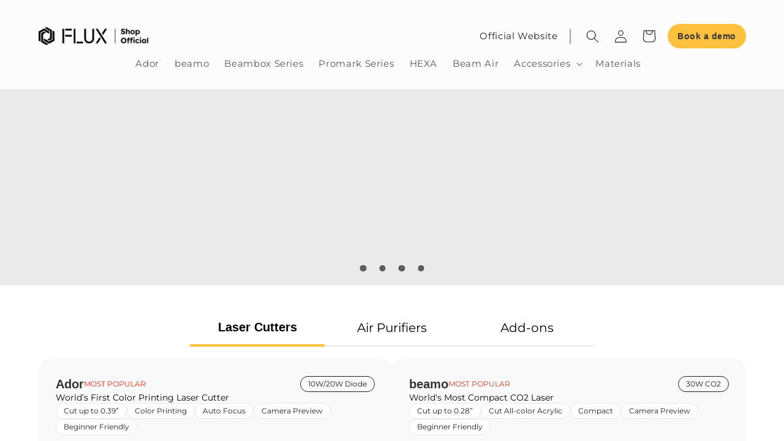

--- FILE ---
content_type: text/html; charset=UTF-8
request_url: https://store.flux3dp.com/53713795_1463647840436002_170906214815760384_n-2/
body_size: 10916
content:
<!DOCTYPE html>
<html lang="en">
        
<head>
  <meta charset="utf-8">
  <meta http-equiv="X-UA-Compatible" content="IE=edge">
  <meta name="viewport" content="width=device-width, initial-scale=1.0">

  <!-- Search Engine -->
  <meta name="description" content="">
  <meta name="image" content="/public/img/blog/default.png">
  <!-- Schema.org for Google -->
  <meta itemprop="name" content="FLUX | 53713795_1463647840436002_170906214815760384_n">
  <meta itemprop="description" content="">
  <meta itemprop="image" content="/public/img/blog/default.png">
  <!-- Twitter -->
  <meta name="twitter:card" content="summary">
  <meta name="twitter:title" content="FLUX | 53713795_1463647840436002_170906214815760384_n">
  <meta name="twitter:description" content="">
  <meta name="twitter:image:src" content="/public/img/blog/default.png">
  <!-- Open Graph general (Facebook, Pinterest & Google+) -->
  <meta name="og:title" content="FLUX | 53713795_1463647840436002_170906214815760384_n">
  <meta name="og:description" content="">
  <meta name="og:image" content="/public/img/blog/default.png">
  <meta name="og:url" content="https://store.flux3dp.com/53713795_1463647840436002_170906214815760384_n-2/">
  <meta name="og:site_name" content="FLUX">
  <meta name="og:locale" content="en_US">
  <meta name="og:type" content="website">

  <meta property="og:title" content="FLUX | 53713795_1463647840436002_170906214815760384_n" />
  <meta property="og:url" content="https://store.flux3dp.com/53713795_1463647840436002_170906214815760384_n-2/" />
  <meta property="og:description" content="" />
  <meta property="og:image" content="/public/img/blog/default.png" />
  <meta property="og:type" content="website" />


  <!-- Google Tag Manager -->
  <script type="bb5c83a3ce2143bedc7309cb-text/javascript">(function(w,d,s,l,i){w[l]=w[l]||[];w[l].push({'gtm.start':
  new Date().getTime(),event:'gtm.js'});var f=d.getElementsByTagName(s)[0],
  j=d.createElement(s),dl=l!='dataLayer'?'&l='+l:'';j.async=true;j.src=
  'https://www.googletagmanager.com/gtm.js?id='+i+dl;f.parentNode.insertBefore(j,f);
  })(window,document,'script','dataLayer','GTM-TKRKVTL');</script>
  <!-- End Google Tag Manager -->

  <meta name="author" content="FLUX Inc.">
  <link rel="icon" href="../../favicon.ico">
  <meta name="google-site-verification" content="LB3UqkcE721lPBuxfStLJT20eew7HvUTwfKqgafY3ck" />



     <link rel="canonical" href=https://store.flux3dp.com />

    <style type="text/css">@font-face {font-family:Roboto;font-style:normal;font-weight:400;src:url(/cf-fonts/s/roboto/5.0.11/cyrillic-ext/400/normal.woff2);unicode-range:U+0460-052F,U+1C80-1C88,U+20B4,U+2DE0-2DFF,U+A640-A69F,U+FE2E-FE2F;font-display:swap;}@font-face {font-family:Roboto;font-style:normal;font-weight:400;src:url(/cf-fonts/s/roboto/5.0.11/latin-ext/400/normal.woff2);unicode-range:U+0100-02AF,U+0304,U+0308,U+0329,U+1E00-1E9F,U+1EF2-1EFF,U+2020,U+20A0-20AB,U+20AD-20CF,U+2113,U+2C60-2C7F,U+A720-A7FF;font-display:swap;}@font-face {font-family:Roboto;font-style:normal;font-weight:400;src:url(/cf-fonts/s/roboto/5.0.11/greek/400/normal.woff2);unicode-range:U+0370-03FF;font-display:swap;}@font-face {font-family:Roboto;font-style:normal;font-weight:400;src:url(/cf-fonts/s/roboto/5.0.11/cyrillic/400/normal.woff2);unicode-range:U+0301,U+0400-045F,U+0490-0491,U+04B0-04B1,U+2116;font-display:swap;}@font-face {font-family:Roboto;font-style:normal;font-weight:400;src:url(/cf-fonts/s/roboto/5.0.11/greek-ext/400/normal.woff2);unicode-range:U+1F00-1FFF;font-display:swap;}@font-face {font-family:Roboto;font-style:normal;font-weight:400;src:url(/cf-fonts/s/roboto/5.0.11/latin/400/normal.woff2);unicode-range:U+0000-00FF,U+0131,U+0152-0153,U+02BB-02BC,U+02C6,U+02DA,U+02DC,U+0304,U+0308,U+0329,U+2000-206F,U+2074,U+20AC,U+2122,U+2191,U+2193,U+2212,U+2215,U+FEFF,U+FFFD;font-display:swap;}@font-face {font-family:Roboto;font-style:normal;font-weight:400;src:url(/cf-fonts/s/roboto/5.0.11/vietnamese/400/normal.woff2);unicode-range:U+0102-0103,U+0110-0111,U+0128-0129,U+0168-0169,U+01A0-01A1,U+01AF-01B0,U+0300-0301,U+0303-0304,U+0308-0309,U+0323,U+0329,U+1EA0-1EF9,U+20AB;font-display:swap;}@font-face {font-family:Roboto;font-style:normal;font-weight:100;src:url(/cf-fonts/s/roboto/5.0.11/greek-ext/100/normal.woff2);unicode-range:U+1F00-1FFF;font-display:swap;}@font-face {font-family:Roboto;font-style:normal;font-weight:100;src:url(/cf-fonts/s/roboto/5.0.11/vietnamese/100/normal.woff2);unicode-range:U+0102-0103,U+0110-0111,U+0128-0129,U+0168-0169,U+01A0-01A1,U+01AF-01B0,U+0300-0301,U+0303-0304,U+0308-0309,U+0323,U+0329,U+1EA0-1EF9,U+20AB;font-display:swap;}@font-face {font-family:Roboto;font-style:normal;font-weight:100;src:url(/cf-fonts/s/roboto/5.0.11/cyrillic/100/normal.woff2);unicode-range:U+0301,U+0400-045F,U+0490-0491,U+04B0-04B1,U+2116;font-display:swap;}@font-face {font-family:Roboto;font-style:normal;font-weight:100;src:url(/cf-fonts/s/roboto/5.0.11/greek/100/normal.woff2);unicode-range:U+0370-03FF;font-display:swap;}@font-face {font-family:Roboto;font-style:normal;font-weight:100;src:url(/cf-fonts/s/roboto/5.0.11/latin/100/normal.woff2);unicode-range:U+0000-00FF,U+0131,U+0152-0153,U+02BB-02BC,U+02C6,U+02DA,U+02DC,U+0304,U+0308,U+0329,U+2000-206F,U+2074,U+20AC,U+2122,U+2191,U+2193,U+2212,U+2215,U+FEFF,U+FFFD;font-display:swap;}@font-face {font-family:Roboto;font-style:normal;font-weight:100;src:url(/cf-fonts/s/roboto/5.0.11/latin-ext/100/normal.woff2);unicode-range:U+0100-02AF,U+0304,U+0308,U+0329,U+1E00-1E9F,U+1EF2-1EFF,U+2020,U+20A0-20AB,U+20AD-20CF,U+2113,U+2C60-2C7F,U+A720-A7FF;font-display:swap;}@font-face {font-family:Roboto;font-style:normal;font-weight:100;src:url(/cf-fonts/s/roboto/5.0.11/cyrillic-ext/100/normal.woff2);unicode-range:U+0460-052F,U+1C80-1C88,U+20B4,U+2DE0-2DFF,U+A640-A69F,U+FE2E-FE2F;font-display:swap;}@font-face {font-family:Roboto;font-style:normal;font-weight:300;src:url(/cf-fonts/s/roboto/5.0.11/greek-ext/300/normal.woff2);unicode-range:U+1F00-1FFF;font-display:swap;}@font-face {font-family:Roboto;font-style:normal;font-weight:300;src:url(/cf-fonts/s/roboto/5.0.11/latin/300/normal.woff2);unicode-range:U+0000-00FF,U+0131,U+0152-0153,U+02BB-02BC,U+02C6,U+02DA,U+02DC,U+0304,U+0308,U+0329,U+2000-206F,U+2074,U+20AC,U+2122,U+2191,U+2193,U+2212,U+2215,U+FEFF,U+FFFD;font-display:swap;}@font-face {font-family:Roboto;font-style:normal;font-weight:300;src:url(/cf-fonts/s/roboto/5.0.11/vietnamese/300/normal.woff2);unicode-range:U+0102-0103,U+0110-0111,U+0128-0129,U+0168-0169,U+01A0-01A1,U+01AF-01B0,U+0300-0301,U+0303-0304,U+0308-0309,U+0323,U+0329,U+1EA0-1EF9,U+20AB;font-display:swap;}@font-face {font-family:Roboto;font-style:normal;font-weight:300;src:url(/cf-fonts/s/roboto/5.0.11/greek/300/normal.woff2);unicode-range:U+0370-03FF;font-display:swap;}@font-face {font-family:Roboto;font-style:normal;font-weight:300;src:url(/cf-fonts/s/roboto/5.0.11/cyrillic/300/normal.woff2);unicode-range:U+0301,U+0400-045F,U+0490-0491,U+04B0-04B1,U+2116;font-display:swap;}@font-face {font-family:Roboto;font-style:normal;font-weight:300;src:url(/cf-fonts/s/roboto/5.0.11/latin-ext/300/normal.woff2);unicode-range:U+0100-02AF,U+0304,U+0308,U+0329,U+1E00-1E9F,U+1EF2-1EFF,U+2020,U+20A0-20AB,U+20AD-20CF,U+2113,U+2C60-2C7F,U+A720-A7FF;font-display:swap;}@font-face {font-family:Roboto;font-style:normal;font-weight:300;src:url(/cf-fonts/s/roboto/5.0.11/cyrillic-ext/300/normal.woff2);unicode-range:U+0460-052F,U+1C80-1C88,U+20B4,U+2DE0-2DFF,U+A640-A69F,U+FE2E-FE2F;font-display:swap;}@font-face {font-family:Roboto;font-style:italic;font-weight:300;src:url(/cf-fonts/s/roboto/5.0.11/greek/300/italic.woff2);unicode-range:U+0370-03FF;font-display:swap;}@font-face {font-family:Roboto;font-style:italic;font-weight:300;src:url(/cf-fonts/s/roboto/5.0.11/cyrillic/300/italic.woff2);unicode-range:U+0301,U+0400-045F,U+0490-0491,U+04B0-04B1,U+2116;font-display:swap;}@font-face {font-family:Roboto;font-style:italic;font-weight:300;src:url(/cf-fonts/s/roboto/5.0.11/latin/300/italic.woff2);unicode-range:U+0000-00FF,U+0131,U+0152-0153,U+02BB-02BC,U+02C6,U+02DA,U+02DC,U+0304,U+0308,U+0329,U+2000-206F,U+2074,U+20AC,U+2122,U+2191,U+2193,U+2212,U+2215,U+FEFF,U+FFFD;font-display:swap;}@font-face {font-family:Roboto;font-style:italic;font-weight:300;src:url(/cf-fonts/s/roboto/5.0.11/cyrillic-ext/300/italic.woff2);unicode-range:U+0460-052F,U+1C80-1C88,U+20B4,U+2DE0-2DFF,U+A640-A69F,U+FE2E-FE2F;font-display:swap;}@font-face {font-family:Roboto;font-style:italic;font-weight:300;src:url(/cf-fonts/s/roboto/5.0.11/greek-ext/300/italic.woff2);unicode-range:U+1F00-1FFF;font-display:swap;}@font-face {font-family:Roboto;font-style:italic;font-weight:300;src:url(/cf-fonts/s/roboto/5.0.11/latin-ext/300/italic.woff2);unicode-range:U+0100-02AF,U+0304,U+0308,U+0329,U+1E00-1E9F,U+1EF2-1EFF,U+2020,U+20A0-20AB,U+20AD-20CF,U+2113,U+2C60-2C7F,U+A720-A7FF;font-display:swap;}@font-face {font-family:Roboto;font-style:italic;font-weight:300;src:url(/cf-fonts/s/roboto/5.0.11/vietnamese/300/italic.woff2);unicode-range:U+0102-0103,U+0110-0111,U+0128-0129,U+0168-0169,U+01A0-01A1,U+01AF-01B0,U+0300-0301,U+0303-0304,U+0308-0309,U+0323,U+0329,U+1EA0-1EF9,U+20AB;font-display:swap;}@font-face {font-family:Roboto;font-style:italic;font-weight:400;src:url(/cf-fonts/s/roboto/5.0.11/cyrillic/400/italic.woff2);unicode-range:U+0301,U+0400-045F,U+0490-0491,U+04B0-04B1,U+2116;font-display:swap;}@font-face {font-family:Roboto;font-style:italic;font-weight:400;src:url(/cf-fonts/s/roboto/5.0.11/greek-ext/400/italic.woff2);unicode-range:U+1F00-1FFF;font-display:swap;}@font-face {font-family:Roboto;font-style:italic;font-weight:400;src:url(/cf-fonts/s/roboto/5.0.11/latin-ext/400/italic.woff2);unicode-range:U+0100-02AF,U+0304,U+0308,U+0329,U+1E00-1E9F,U+1EF2-1EFF,U+2020,U+20A0-20AB,U+20AD-20CF,U+2113,U+2C60-2C7F,U+A720-A7FF;font-display:swap;}@font-face {font-family:Roboto;font-style:italic;font-weight:400;src:url(/cf-fonts/s/roboto/5.0.11/vietnamese/400/italic.woff2);unicode-range:U+0102-0103,U+0110-0111,U+0128-0129,U+0168-0169,U+01A0-01A1,U+01AF-01B0,U+0300-0301,U+0303-0304,U+0308-0309,U+0323,U+0329,U+1EA0-1EF9,U+20AB;font-display:swap;}@font-face {font-family:Roboto;font-style:italic;font-weight:400;src:url(/cf-fonts/s/roboto/5.0.11/latin/400/italic.woff2);unicode-range:U+0000-00FF,U+0131,U+0152-0153,U+02BB-02BC,U+02C6,U+02DA,U+02DC,U+0304,U+0308,U+0329,U+2000-206F,U+2074,U+20AC,U+2122,U+2191,U+2193,U+2212,U+2215,U+FEFF,U+FFFD;font-display:swap;}@font-face {font-family:Roboto;font-style:italic;font-weight:400;src:url(/cf-fonts/s/roboto/5.0.11/cyrillic-ext/400/italic.woff2);unicode-range:U+0460-052F,U+1C80-1C88,U+20B4,U+2DE0-2DFF,U+A640-A69F,U+FE2E-FE2F;font-display:swap;}@font-face {font-family:Roboto;font-style:italic;font-weight:400;src:url(/cf-fonts/s/roboto/5.0.11/greek/400/italic.woff2);unicode-range:U+0370-03FF;font-display:swap;}@font-face {font-family:Roboto;font-style:normal;font-weight:500;src:url(/cf-fonts/s/roboto/5.0.11/latin/500/normal.woff2);unicode-range:U+0000-00FF,U+0131,U+0152-0153,U+02BB-02BC,U+02C6,U+02DA,U+02DC,U+0304,U+0308,U+0329,U+2000-206F,U+2074,U+20AC,U+2122,U+2191,U+2193,U+2212,U+2215,U+FEFF,U+FFFD;font-display:swap;}@font-face {font-family:Roboto;font-style:normal;font-weight:500;src:url(/cf-fonts/s/roboto/5.0.11/greek-ext/500/normal.woff2);unicode-range:U+1F00-1FFF;font-display:swap;}@font-face {font-family:Roboto;font-style:normal;font-weight:500;src:url(/cf-fonts/s/roboto/5.0.11/vietnamese/500/normal.woff2);unicode-range:U+0102-0103,U+0110-0111,U+0128-0129,U+0168-0169,U+01A0-01A1,U+01AF-01B0,U+0300-0301,U+0303-0304,U+0308-0309,U+0323,U+0329,U+1EA0-1EF9,U+20AB;font-display:swap;}@font-face {font-family:Roboto;font-style:normal;font-weight:500;src:url(/cf-fonts/s/roboto/5.0.11/latin-ext/500/normal.woff2);unicode-range:U+0100-02AF,U+0304,U+0308,U+0329,U+1E00-1E9F,U+1EF2-1EFF,U+2020,U+20A0-20AB,U+20AD-20CF,U+2113,U+2C60-2C7F,U+A720-A7FF;font-display:swap;}@font-face {font-family:Roboto;font-style:normal;font-weight:500;src:url(/cf-fonts/s/roboto/5.0.11/cyrillic-ext/500/normal.woff2);unicode-range:U+0460-052F,U+1C80-1C88,U+20B4,U+2DE0-2DFF,U+A640-A69F,U+FE2E-FE2F;font-display:swap;}@font-face {font-family:Roboto;font-style:normal;font-weight:500;src:url(/cf-fonts/s/roboto/5.0.11/greek/500/normal.woff2);unicode-range:U+0370-03FF;font-display:swap;}@font-face {font-family:Roboto;font-style:normal;font-weight:500;src:url(/cf-fonts/s/roboto/5.0.11/cyrillic/500/normal.woff2);unicode-range:U+0301,U+0400-045F,U+0490-0491,U+04B0-04B1,U+2116;font-display:swap;}@font-face {font-family:Roboto;font-style:normal;font-weight:700;src:url(/cf-fonts/s/roboto/5.0.11/cyrillic/700/normal.woff2);unicode-range:U+0301,U+0400-045F,U+0490-0491,U+04B0-04B1,U+2116;font-display:swap;}@font-face {font-family:Roboto;font-style:normal;font-weight:700;src:url(/cf-fonts/s/roboto/5.0.11/greek-ext/700/normal.woff2);unicode-range:U+1F00-1FFF;font-display:swap;}@font-face {font-family:Roboto;font-style:normal;font-weight:700;src:url(/cf-fonts/s/roboto/5.0.11/latin/700/normal.woff2);unicode-range:U+0000-00FF,U+0131,U+0152-0153,U+02BB-02BC,U+02C6,U+02DA,U+02DC,U+0304,U+0308,U+0329,U+2000-206F,U+2074,U+20AC,U+2122,U+2191,U+2193,U+2212,U+2215,U+FEFF,U+FFFD;font-display:swap;}@font-face {font-family:Roboto;font-style:normal;font-weight:700;src:url(/cf-fonts/s/roboto/5.0.11/cyrillic-ext/700/normal.woff2);unicode-range:U+0460-052F,U+1C80-1C88,U+20B4,U+2DE0-2DFF,U+A640-A69F,U+FE2E-FE2F;font-display:swap;}@font-face {font-family:Roboto;font-style:normal;font-weight:700;src:url(/cf-fonts/s/roboto/5.0.11/greek/700/normal.woff2);unicode-range:U+0370-03FF;font-display:swap;}@font-face {font-family:Roboto;font-style:normal;font-weight:700;src:url(/cf-fonts/s/roboto/5.0.11/vietnamese/700/normal.woff2);unicode-range:U+0102-0103,U+0110-0111,U+0128-0129,U+0168-0169,U+01A0-01A1,U+01AF-01B0,U+0300-0301,U+0303-0304,U+0308-0309,U+0323,U+0329,U+1EA0-1EF9,U+20AB;font-display:swap;}@font-face {font-family:Roboto;font-style:normal;font-weight:700;src:url(/cf-fonts/s/roboto/5.0.11/latin-ext/700/normal.woff2);unicode-range:U+0100-02AF,U+0304,U+0308,U+0329,U+1E00-1E9F,U+1EF2-1EFF,U+2020,U+20A0-20AB,U+20AD-20CF,U+2113,U+2C60-2C7F,U+A720-A7FF;font-display:swap;}@font-face {font-family:Roboto;font-style:italic;font-weight:700;src:url(/cf-fonts/s/roboto/5.0.11/cyrillic-ext/700/italic.woff2);unicode-range:U+0460-052F,U+1C80-1C88,U+20B4,U+2DE0-2DFF,U+A640-A69F,U+FE2E-FE2F;font-display:swap;}@font-face {font-family:Roboto;font-style:italic;font-weight:700;src:url(/cf-fonts/s/roboto/5.0.11/cyrillic/700/italic.woff2);unicode-range:U+0301,U+0400-045F,U+0490-0491,U+04B0-04B1,U+2116;font-display:swap;}@font-face {font-family:Roboto;font-style:italic;font-weight:700;src:url(/cf-fonts/s/roboto/5.0.11/vietnamese/700/italic.woff2);unicode-range:U+0102-0103,U+0110-0111,U+0128-0129,U+0168-0169,U+01A0-01A1,U+01AF-01B0,U+0300-0301,U+0303-0304,U+0308-0309,U+0323,U+0329,U+1EA0-1EF9,U+20AB;font-display:swap;}@font-face {font-family:Roboto;font-style:italic;font-weight:700;src:url(/cf-fonts/s/roboto/5.0.11/greek/700/italic.woff2);unicode-range:U+0370-03FF;font-display:swap;}@font-face {font-family:Roboto;font-style:italic;font-weight:700;src:url(/cf-fonts/s/roboto/5.0.11/latin-ext/700/italic.woff2);unicode-range:U+0100-02AF,U+0304,U+0308,U+0329,U+1E00-1E9F,U+1EF2-1EFF,U+2020,U+20A0-20AB,U+20AD-20CF,U+2113,U+2C60-2C7F,U+A720-A7FF;font-display:swap;}@font-face {font-family:Roboto;font-style:italic;font-weight:700;src:url(/cf-fonts/s/roboto/5.0.11/latin/700/italic.woff2);unicode-range:U+0000-00FF,U+0131,U+0152-0153,U+02BB-02BC,U+02C6,U+02DA,U+02DC,U+0304,U+0308,U+0329,U+2000-206F,U+2074,U+20AC,U+2122,U+2191,U+2193,U+2212,U+2215,U+FEFF,U+FFFD;font-display:swap;}@font-face {font-family:Roboto;font-style:italic;font-weight:700;src:url(/cf-fonts/s/roboto/5.0.11/greek-ext/700/italic.woff2);unicode-range:U+1F00-1FFF;font-display:swap;}@font-face {font-family:Roboto;font-style:italic;font-weight:900;src:url(/cf-fonts/s/roboto/5.0.11/vietnamese/900/italic.woff2);unicode-range:U+0102-0103,U+0110-0111,U+0128-0129,U+0168-0169,U+01A0-01A1,U+01AF-01B0,U+0300-0301,U+0303-0304,U+0308-0309,U+0323,U+0329,U+1EA0-1EF9,U+20AB;font-display:swap;}@font-face {font-family:Roboto;font-style:italic;font-weight:900;src:url(/cf-fonts/s/roboto/5.0.11/greek-ext/900/italic.woff2);unicode-range:U+1F00-1FFF;font-display:swap;}@font-face {font-family:Roboto;font-style:italic;font-weight:900;src:url(/cf-fonts/s/roboto/5.0.11/cyrillic/900/italic.woff2);unicode-range:U+0301,U+0400-045F,U+0490-0491,U+04B0-04B1,U+2116;font-display:swap;}@font-face {font-family:Roboto;font-style:italic;font-weight:900;src:url(/cf-fonts/s/roboto/5.0.11/latin/900/italic.woff2);unicode-range:U+0000-00FF,U+0131,U+0152-0153,U+02BB-02BC,U+02C6,U+02DA,U+02DC,U+0304,U+0308,U+0329,U+2000-206F,U+2074,U+20AC,U+2122,U+2191,U+2193,U+2212,U+2215,U+FEFF,U+FFFD;font-display:swap;}@font-face {font-family:Roboto;font-style:italic;font-weight:900;src:url(/cf-fonts/s/roboto/5.0.11/cyrillic-ext/900/italic.woff2);unicode-range:U+0460-052F,U+1C80-1C88,U+20B4,U+2DE0-2DFF,U+A640-A69F,U+FE2E-FE2F;font-display:swap;}@font-face {font-family:Roboto;font-style:italic;font-weight:900;src:url(/cf-fonts/s/roboto/5.0.11/latin-ext/900/italic.woff2);unicode-range:U+0100-02AF,U+0304,U+0308,U+0329,U+1E00-1E9F,U+1EF2-1EFF,U+2020,U+20A0-20AB,U+20AD-20CF,U+2113,U+2C60-2C7F,U+A720-A7FF;font-display:swap;}@font-face {font-family:Roboto;font-style:italic;font-weight:900;src:url(/cf-fonts/s/roboto/5.0.11/greek/900/italic.woff2);unicode-range:U+0370-03FF;font-display:swap;}@font-face {font-family:Roboto;font-style:normal;font-weight:900;src:url(/cf-fonts/s/roboto/5.0.11/cyrillic/900/normal.woff2);unicode-range:U+0301,U+0400-045F,U+0490-0491,U+04B0-04B1,U+2116;font-display:swap;}@font-face {font-family:Roboto;font-style:normal;font-weight:900;src:url(/cf-fonts/s/roboto/5.0.11/greek-ext/900/normal.woff2);unicode-range:U+1F00-1FFF;font-display:swap;}@font-face {font-family:Roboto;font-style:normal;font-weight:900;src:url(/cf-fonts/s/roboto/5.0.11/latin-ext/900/normal.woff2);unicode-range:U+0100-02AF,U+0304,U+0308,U+0329,U+1E00-1E9F,U+1EF2-1EFF,U+2020,U+20A0-20AB,U+20AD-20CF,U+2113,U+2C60-2C7F,U+A720-A7FF;font-display:swap;}@font-face {font-family:Roboto;font-style:normal;font-weight:900;src:url(/cf-fonts/s/roboto/5.0.11/cyrillic-ext/900/normal.woff2);unicode-range:U+0460-052F,U+1C80-1C88,U+20B4,U+2DE0-2DFF,U+A640-A69F,U+FE2E-FE2F;font-display:swap;}@font-face {font-family:Roboto;font-style:normal;font-weight:900;src:url(/cf-fonts/s/roboto/5.0.11/greek/900/normal.woff2);unicode-range:U+0370-03FF;font-display:swap;}@font-face {font-family:Roboto;font-style:normal;font-weight:900;src:url(/cf-fonts/s/roboto/5.0.11/latin/900/normal.woff2);unicode-range:U+0000-00FF,U+0131,U+0152-0153,U+02BB-02BC,U+02C6,U+02DA,U+02DC,U+0304,U+0308,U+0329,U+2000-206F,U+2074,U+20AC,U+2122,U+2191,U+2193,U+2212,U+2215,U+FEFF,U+FFFD;font-display:swap;}@font-face {font-family:Roboto;font-style:normal;font-weight:900;src:url(/cf-fonts/s/roboto/5.0.11/vietnamese/900/normal.woff2);unicode-range:U+0102-0103,U+0110-0111,U+0128-0129,U+0168-0169,U+01A0-01A1,U+01AF-01B0,U+0300-0301,U+0303-0304,U+0308-0309,U+0323,U+0329,U+1EA0-1EF9,U+20AB;font-display:swap;}</style>
  <script type="bb5c83a3ce2143bedc7309cb-text/javascript">
      var SITE_LANGUAGE = "en";
  </script>

  <title>FLUX | 53713795_1463647840436002_170906214815760384_n</title>

  <title>53713795_1463647840436002_170906214815760384_n &#8211; FLUX</title>
<link rel="alternate" hreflang="zh-tw" href="https://tw-store.flux3dp.com/craftmanship-diary-diy-your-loft-light-illumination/53713795_1463647840436002_170906214815760384_n/" />
<link rel="alternate" hreflang="en-us" href="https://store.flux3dp.com/53713795_1463647840436002_170906214815760384_n-2/" />
<script type="bb5c83a3ce2143bedc7309cb-text/javascript">window._wca = window._wca || [];</script>
<link rel='dns-prefetch' href='//stats.wp.com' />
<link rel='dns-prefetch' href='//tw-store.flux3dp.com' />
<link rel='dns-prefetch' href='//s.w.org' />
		<script type="bb5c83a3ce2143bedc7309cb-text/javascript">
			window._wpemojiSettings = {"baseUrl":"https:\/\/s.w.org\/images\/core\/emoji\/13.0.1\/72x72\/","ext":".png","svgUrl":"https:\/\/s.w.org\/images\/core\/emoji\/13.0.1\/svg\/","svgExt":".svg","source":{"concatemoji":"https:\/\/store.flux3dp.com\/wp\/wp-includes\/js\/wp-emoji-release.min.js?ver=5.6.1"}};
			!function(e,a,t){var n,r,o,i=a.createElement("canvas"),p=i.getContext&&i.getContext("2d");function s(e,t){var a=String.fromCharCode;p.clearRect(0,0,i.width,i.height),p.fillText(a.apply(this,e),0,0);e=i.toDataURL();return p.clearRect(0,0,i.width,i.height),p.fillText(a.apply(this,t),0,0),e===i.toDataURL()}function c(e){var t=a.createElement("script");t.src=e,t.defer=t.type="text/javascript",a.getElementsByTagName("head")[0].appendChild(t)}for(o=Array("flag","emoji"),t.supports={everything:!0,everythingExceptFlag:!0},r=0;r<o.length;r++)t.supports[o[r]]=function(e){if(!p||!p.fillText)return!1;switch(p.textBaseline="top",p.font="600 32px Arial",e){case"flag":return s([127987,65039,8205,9895,65039],[127987,65039,8203,9895,65039])?!1:!s([55356,56826,55356,56819],[55356,56826,8203,55356,56819])&&!s([55356,57332,56128,56423,56128,56418,56128,56421,56128,56430,56128,56423,56128,56447],[55356,57332,8203,56128,56423,8203,56128,56418,8203,56128,56421,8203,56128,56430,8203,56128,56423,8203,56128,56447]);case"emoji":return!s([55357,56424,8205,55356,57212],[55357,56424,8203,55356,57212])}return!1}(o[r]),t.supports.everything=t.supports.everything&&t.supports[o[r]],"flag"!==o[r]&&(t.supports.everythingExceptFlag=t.supports.everythingExceptFlag&&t.supports[o[r]]);t.supports.everythingExceptFlag=t.supports.everythingExceptFlag&&!t.supports.flag,t.DOMReady=!1,t.readyCallback=function(){t.DOMReady=!0},t.supports.everything||(n=function(){t.readyCallback()},a.addEventListener?(a.addEventListener("DOMContentLoaded",n,!1),e.addEventListener("load",n,!1)):(e.attachEvent("onload",n),a.attachEvent("onreadystatechange",function(){"complete"===a.readyState&&t.readyCallback()})),(n=t.source||{}).concatemoji?c(n.concatemoji):n.wpemoji&&n.twemoji&&(c(n.twemoji),c(n.wpemoji)))}(window,document,window._wpemojiSettings);
		</script>
		<style type="text/css">
img.wp-smiley,
img.emoji {
	display: inline !important;
	border: none !important;
	box-shadow: none !important;
	height: 1em !important;
	width: 1em !important;
	margin: 0 .07em !important;
	vertical-align: -0.1em !important;
	background: none !important;
	padding: 0 !important;
}
</style>
	<link rel='stylesheet' id='dashicons-css'  href='https://store.flux3dp.com/wp/wp-includes/css/dashicons.min.css?ver=5.6.1' type='text/css' media='all' />
<link rel='stylesheet' id='wp-jquery-ui-dialog-css'  href='https://store.flux3dp.com/wp/wp-includes/css/jquery-ui-dialog.min.css?ver=5.6.1' type='text/css' media='all' />
<link rel='stylesheet' id='wp-block-library-css'  href='https://store.flux3dp.com/wp/wp-includes/css/dist/block-library/style.min.css?ver=5.6.1' type='text/css' media='all' />
<style id='wp-block-library-inline-css' type='text/css'>
.has-text-align-justify{text-align:justify;}
</style>
<link rel='stylesheet' id='wc-block-vendors-style-css'  href='https://store.flux3dp.com/app/plugins/woocommerce/packages/woocommerce-blocks/build/vendors-style.css?ver=4.0.0' type='text/css' media='all' />
<link rel='stylesheet' id='wc-block-style-css'  href='https://store.flux3dp.com/app/plugins/woocommerce/packages/woocommerce-blocks/build/style.css?ver=4.0.0' type='text/css' media='all' />
<link rel='stylesheet' id='fep-common-style-css'  href='https://store.flux3dp.com/app/plugins/front-end-pm/assets/css/common-style.css?ver=7.1' type='text/css' media='all' />
<style id='fep-common-style-inline-css' type='text/css'>
#fep-wrapper{background-color:;color:#000000;}#fep-wrapper a:not(.fep-button,.fep-button-active){color:#000080;}.fep-button{background-color:#F0FCFF;color:#000000;}.fep-button:hover,.fep-button-active{background-color:#D3EEF5;color:#000000;}.fep-odd-even > div:nth-child(odd){background-color:#F2F7FC;}.fep-odd-even > div:nth-child(even){background-color:#FAFAFA;}.fep-message .fep-message-title-heading, .fep-per-message .fep-message-title{background-color:#F2F7FC;}
</style>
<link rel='stylesheet' id='woocommerce-layout-css'  href='https://store.flux3dp.com/app/plugins/woocommerce/assets/css/woocommerce-layout.css?ver=5.0.0' type='text/css' media='all' />
<style id='woocommerce-layout-inline-css' type='text/css'>

	.infinite-scroll .woocommerce-pagination {
		display: none;
	}
</style>
<link rel='stylesheet' id='woocommerce-smallscreen-css'  href='https://store.flux3dp.com/app/plugins/woocommerce/assets/css/woocommerce-smallscreen.css?ver=5.0.0' type='text/css' media='only screen and (max-width: 768px)' />
<link rel='stylesheet' id='woocommerce-general-css'  href='https://store.flux3dp.com/app/plugins/woocommerce/assets/css/woocommerce.css?ver=5.0.0' type='text/css' media='all' />
<style id='woocommerce-inline-inline-css' type='text/css'>
.woocommerce form .form-row .required { visibility: visible; }
</style>
<link rel='stylesheet' id='wcml-dropdown-0-css'  href='//store.flux3dp.com/app/plugins/woocommerce-multilingual/templates/currency-switchers/legacy-dropdown/style.css?ver=4.11.2' type='text/css' media='all' />
<link rel='stylesheet' id='wpml-legacy-horizontal-list-0-css'  href='//store.flux3dp.com/app/plugins/sitepress-multilingual-cms/templates/language-switchers/legacy-list-horizontal/style.css?ver=1' type='text/css' media='all' />
<style id='wpml-legacy-horizontal-list-0-inline-css' type='text/css'>
.wpml-ls-statics-shortcode_actions{background-color:#eeeeee;}.wpml-ls-statics-shortcode_actions, .wpml-ls-statics-shortcode_actions .wpml-ls-sub-menu, .wpml-ls-statics-shortcode_actions a {border-color:#cdcdcd;}.wpml-ls-statics-shortcode_actions a {color:#444444;background-color:#ffffff;}.wpml-ls-statics-shortcode_actions a:hover,.wpml-ls-statics-shortcode_actions a:focus {color:#000000;background-color:#eeeeee;}.wpml-ls-statics-shortcode_actions .wpml-ls-current-language>a {color:#444444;background-color:#ffffff;}.wpml-ls-statics-shortcode_actions .wpml-ls-current-language:hover>a, .wpml-ls-statics-shortcode_actions .wpml-ls-current-language>a:focus {color:#000000;background-color:#eeeeee;}
</style>
<link rel='stylesheet' id='legacy/css1-css'  href='https://store.flux3dp.com/app/themes/sage-twig-theme/legacy/bootstrap.min.css' type='text/css' media='all' />
<link rel='stylesheet' id='legacy/css2-css'  href='https://store.flux3dp.com/app/themes/sage-twig-theme/dist/styles/legacy.css?ver=7.8.2' type='text/css' media='all' />
<link rel='stylesheet' id='fancybox-style-css'  href='https://store.flux3dp.com/app/themes/sage-twig-theme/legacy/jquery.fancybox-2.1.5.css?ver=5.6.1' type='text/css' media='all' />
<link rel='stylesheet' id='jetpack_css-css'  href='https://store.flux3dp.com/app/plugins/jetpack/css/jetpack.css?ver=9.8.1' type='text/css' media='all' />
<script type="bb5c83a3ce2143bedc7309cb-text/javascript" src='https://store.flux3dp.com/wp/wp-includes/js/jquery/jquery.min.js?ver=3.5.1' id='jquery-core-js'></script>
<script type="bb5c83a3ce2143bedc7309cb-text/javascript" src='https://store.flux3dp.com/wp/wp-includes/js/jquery/jquery-migrate.min.js?ver=3.3.2' id='jquery-migrate-js'></script>
<script type="bb5c83a3ce2143bedc7309cb-text/javascript" src='https://store.flux3dp.com/app/plugins/sitepress-multilingual-cms/res/js/jquery.cookie.js?ver=4.4.9' id='jquery.cookie-js'></script>
<script type="bb5c83a3ce2143bedc7309cb-text/javascript" id='wpml-cookie-js-extra'>
/* <![CDATA[ */
var wpml_cookies = {"wp-wpml_current_language":{"value":"en","expires":1,"path":"\/"}};
var wpml_cookies = {"wp-wpml_current_language":{"value":"en","expires":1,"path":"\/"}};
/* ]]> */
</script>
<script type="bb5c83a3ce2143bedc7309cb-text/javascript" src='https://store.flux3dp.com/app/plugins/sitepress-multilingual-cms/res/js/cookies/language-cookie.js?ver=4.4.9' id='wpml-cookie-js'></script>
<script type="bb5c83a3ce2143bedc7309cb-text/javascript" id='flux/localize_js-js-extra'>
/* <![CDATA[ */
var _PHP = {"ajax_url":"https:\/\/store.flux3dp.com\/wp\/wp-admin\/admin-ajax.php","isTaiwan":"","user_email":""};
/* ]]> */
</script>
<script type="bb5c83a3ce2143bedc7309cb-text/javascript" src='https://store.flux3dp.com/app/themes/sage-twig-theme/dist/scripts/localize.js?ver=7.8.2' id='flux/localize_js-js'></script>
<script defer type="bb5c83a3ce2143bedc7309cb-text/javascript" src='https://stats.wp.com/s-202605.js' id='woocommerce-analytics-js'></script>
<script type="bb5c83a3ce2143bedc7309cb-text/javascript" id='wpml-xdomain-data-js-extra'>
/* <![CDATA[ */
var wpml_xdomain_data = {"css_selector":"wpml-ls-item","ajax_url":"https:\/\/store.flux3dp.com\/wp\/wp-admin\/admin-ajax.php","current_lang":"en"};
/* ]]> */
</script>
<script type="bb5c83a3ce2143bedc7309cb-text/javascript" src='https://store.flux3dp.com/app/plugins/sitepress-multilingual-cms/res/js/xdomain-data.js?ver=4.4.9' id='wpml-xdomain-data-js'></script>
<script type="bb5c83a3ce2143bedc7309cb-text/javascript" src='https://store.flux3dp.com/app/themes/sage-twig-theme/legacy/jquery.fancybox-2.1.5.js?ver=5.6.1' id='fancybox-js'></script>
<script type="bb5c83a3ce2143bedc7309cb-text/javascript" src='https://store.flux3dp.com/app/plugins/woocommerce/assets/js/flexslider/jquery.flexslider.min.js?ver=2.7.2' id='flexslider-js'></script>
<script type="bb5c83a3ce2143bedc7309cb-text/javascript" src='https://store.flux3dp.com/app/themes/sage-twig-theme/legacy/custom.js?ver=7.8.2' id='custom-js'></script>
<link rel="https://api.w.org/" href="https://store.flux3dp.com/wp-json/" /><link rel="alternate" type="application/json" href="https://store.flux3dp.com/wp-json/wp/v2/media/17670" /><link rel="EditURI" type="application/rsd+xml" title="RSD" href="https://store.flux3dp.com/wp/xmlrpc.php?rsd" />
<link rel="wlwmanifest" type="application/wlwmanifest+xml" href="https://store.flux3dp.com/wp/wp-includes/wlwmanifest.xml" /> 
<meta name="generator" content="WordPress 5.6.1" />
<meta name="generator" content="WooCommerce 5.0.0" />
<link rel='shortlink' href='https://wp.me/adg5ut-4B0' />
<link rel="alternate" type="application/json+oembed" href="https://store.flux3dp.com/wp-json/oembed/1.0/embed?url=https%3A%2F%2Fstore.flux3dp.com%2F53713795_1463647840436002_170906214815760384_n-2%2F" />
<link rel="alternate" type="text/xml+oembed" href="https://store.flux3dp.com/wp-json/oembed/1.0/embed?url=https%3A%2F%2Fstore.flux3dp.com%2F53713795_1463647840436002_170906214815760384_n-2%2F&#038;format=xml" />
<meta name="generator" content="WPML ver:4.4.9 stt:63,1,2;" />
<style type='text/css'>img#wpstats{display:none}</style>
			<noscript><style>.woocommerce-product-gallery{ opacity: 1 !important; }</style></noscript>
	
<!-- Jetpack Open Graph Tags -->
<meta property="og:type" content="article" />
<meta property="og:title" content="53713795_1463647840436002_170906214815760384_n" />
<meta property="og:url" content="https://store.flux3dp.com/53713795_1463647840436002_170906214815760384_n-2/" />
<meta property="og:description" content="Visit the post for more." />
<meta property="article:published_time" content="2019-12-24T08:29:41+00:00" />
<meta property="article:modified_time" content="2019-12-26T10:00:04+00:00" />
<meta property="og:site_name" content="FLUX" />
<meta property="og:image" content="https://s3.amazonaws.com/flux-wp-attachment/wp-content/uploads/2019/12/24162941/53713795_1463647840436002_170906214815760384_n.jpg" />
<meta property="og:locale" content="en_US" />
<meta name="twitter:text:title" content="53713795_1463647840436002_170906214815760384_n" />
<meta name="twitter:image" content="https://s3.amazonaws.com/flux-wp-attachment/wp-content/uploads/2019/12/24162941/53713795_1463647840436002_170906214815760384_n.jpg?w=640" />
<meta name="twitter:card" content="summary_large_image" />
<meta name="twitter:description" content="Visit the post for more." />

<!-- End Jetpack Open Graph Tags -->


  <!-- HTML5 shim and Respond.js for IE8 support of HTML5 elements and media queries -->
    <!--[if lt IE 9]>
      <script src="https://oss.maxcdn.com/html5shiv/3.7.2/html5shiv.min.js"></script>
      <script src="https://oss.maxcdn.com/respond/1.4.2/respond.min.js"></script>
    <![endif]-->
    <style>
      html {
        margin-top: 0 !important;
      }
    </style>

    <!-- Facebook Pixel Code -->
    <script type="bb5c83a3ce2143bedc7309cb-text/javascript">
        !function(f,b,e,v,n,t,s)
        {if(f.fbq)return;n=f.fbq=function(){n.callMethod?
        n.callMethod.apply(n,arguments):n.queue.push(arguments)};
        if(!f._fbq)f._fbq=n;n.push=n;n.loaded=!0;n.version='2.0';
        n.queue=[];t=b.createElement(e);t.async=!0;
        t.src=v;s=b.getElementsByTagName(e)[0];
        s.parentNode.insertBefore(t,s)}(window,document,'script',
        'https://connect.facebook.net/en_US/fbevents.js');
        fbq('init', '164001867540002');
        fbq('track', 'PageView');
    </script>
    <noscript>
        <img height="1" width="1" style="display:none"
        src="https://www.facebook.com/tr?id=164001867540002&ev=PageView&noscript=1"
        />
    </noscript>
    <!-- End Facebook Pixel Code -->

</head>
<link href="https://store.flux3dp.com/app/themes/sage-twig-theme/dist/styles/main.css?v=7.8.2" rel='stylesheet'><script type="bb5c83a3ce2143bedc7309cb-text/javascript">
    // use javascript to make navbar_placeholder has the same height with navbar.
    $ = jQuery;
    function setNavbarPlaceholderHeight() {
        const navHeight = $('.navbar').outerHeight();
        $('#navbar_placeholder').height(navHeight);
    }
    $('header').ready(setNavbarPlaceholderHeight);
    $(window).resize(setNavbarPlaceholderHeight);
</script>



<!-- Gotham -->
<link rel="stylesheet" type="text/css" href="https://cloud.typography.com/6955096/7877212/css/fonts.css" />

<script type="bb5c83a3ce2143bedc7309cb-text/javascript">(function(g,d,o){  g._ltq=g._ltq||[];g._lt=g._lt||function(){g._ltq.push(arguments)};  var h=location.protocol==='https:'?'https://d.line-scdn.net':'http://d.line-cdn.net';  var s=d.createElement('script');s.async=1;  s.src=o||h+'/n/line_tag/public/release/v1/lt.js';  var t=d.getElementsByTagName('script')[0];t.parentNode.insertBefore(s,t);    })(window, document);_lt('init', {  customerType: 'lap',  tagId: '9b8ebb20-948e-40b3-bcd8-e61a124c8fc4'});_lt('send', 'pv', ['9b8ebb20-948e-40b3-bcd8-e61a124c8fc4']);</script><noscript>  <img height="1" width="1" style="display:none"       src="https://tr.line.me/tag.gif?c_t=lap&t_id=9b8ebb20-948e-40b3-bcd8-e61a124c8fc4&e=pv&noscript=1" /></noscript>

<style>
html[lang="eu-US"] .only-for-en,
html[lang="zh-hant"] .only-for-zh {
    display: block;
}

html[lang="zh-hant"] .only-for-en,
html[lang="en-US"] .only-for-zh,
html[lang="zh-hant"] .cookie-notice-container {
    display: none !important;
}
</style>

<header>
    <meta name="p:domain_verify" content="71db778fe7c280185355ebeb4f7f554f"/>
    <div class="navbar navbar-default">
        <div class="navbar-header">
            <button type="button" class="navbar-toggle" data-toggle="collapse" data-target=".navbar-responsive-collapse">
                <span class="icon-bar"></span>
                <span class="icon-bar"></span>
                <span class="icon-bar"></span>
            </button>
            <a class="navbar-brand" href="/">
                <div class="logo-block"></div>
            </a>
        </div>
        <div class="navbar-collapse collapse navbar-responsive-collapse">
            <ul class="nav navbar-nav" style="margin-left: 20px;">
                            <li><a href="https://flux3dp.com/">Official Website</a></li>
                        </ul>

            <ul class="nav navbar-nav navbar-right">
                                <li>
                                        <a href="/my-account/">
                      Login
                      </a>
                                  </li>
            </ul>
        </div>
    </div>
    <div
        id="eu-banner"
        style="display: none; position: fixed; z-index: 99; top: 57.13px; left:0; width:100%; background: rgba(0,0,0,0.7); line-height: 26px; text-align: center; color: white; border: 1px solid rgba(0,0,0,0.6); height: 28px;"
    >
        <a
            href="https://www.fluxlasers.com/"
            style="color: #fff; line-height: 26px; font-size: 13px; text-align: center;"
        >
            Click here to buy in Europe!
        </a>
        <span
            class="banner-close"
            style="position: absolute; right: 10px; text-align: center; font-size: 13px; color: #fff; font-weight: 300; font-family: Arial, sans-serif;"
        >
            x
        </span>
    </div>
    <div
        id="eu-banner-beamo"
        style="display: none; position: fixed; z-index: 99; top: 57.13px; left:0; width:100%; background: rgba(0,0,0,0.7); line-height: 26px; text-align: center; color: white; border: 1px solid rgba(0,0,0,0.6); height: 28px;"
    >
        <a
            href="https://www.fluxlasers.com/products/beamo/"
            style="color: #fff; line-height: 26px; font-size: 13px; text-align: center;"
        >
            Click here to buy in Europe!
        </a>
        <span
            class="banner-close"
            style="position: absolute; right: 10px; text-align: center; font-size: 13px; color: #fff; font-weight: 300; font-family: Arial, sans-serif;"
        >
            x
        </span>
    </div>
    <div
        id="eu-banner-sp"
        style="display: none; position: fixed; z-index: 99; top: 57.13px; left:0; width:100%; background: rgba(0,0,0,0.7); line-height: 26px; text-align: center; color: white; border: 1px solid rgba(0,0,0,0.6); height: 28px;"
    >
        <a
            href="/partners"
            style="color: #fff; line-height: 26px; font-size: 13px; text-align: center;"
        >
            Click here to buy in Europe!
        </a>
        <span
            class="banner-close"
            style="position: absolute; right: 10px; text-align: center; font-size: 13px; color: #fff; font-weight: 300; font-family: Arial, sans-serif;"
        >
            x
        </span>
    </div>
    <div
        id="hk-banner"
        style="display: none; position: fixed; z-index: 99; top: 57.13px; left:0; width:100%; background: rgba(0,0,0,0.7); line-height: 26px; text-align: center; color: white; border: 1px solid rgba(0,0,0,0.6); height: 28px;"
    >
        <a
            href="https://www.10-0.hk/"
            style="color: #fff; line-height: 26px; font-size: 13px; text-align: center;"
        >
            Click here to buy in Hong Kong!
        </a>
        <span
            class="banner-close"
            style="position: absolute; right: 10px; text-align: center; font-size: 13px; color: #fff; font-weight: 300; font-family: Arial, sans-serif;"
        >
            x
        </span>
    </div>
     <div id="navbar_placeholder" style="height: 60px;"></div>

     <script src="https://cdn.staticfile.org/twitter-bootstrap/3.3.7/js/bootstrap.min.js" type="bb5c83a3ce2143bedc7309cb-text/javascript"></script>
  </header>

<body data-lang="en" class="attachment attachment-template-default single single-attachment postid-17670 attachmentid-17670 attachment-jpeg theme-sage-twig-theme geoip-continent-SA geoip-country-BR woocommerce-no-js 53713795_1463647840436002_170906214815760384_n-2 sidebar-primary elementor-default elementor-kit-24610">
  <!-- Google Tag Manager (noscript) -->
  <noscript><iframe src="https://www.googletagmanager.com/ns.html?id=GTM-TKRKVTL"
  height="0" width="0" style="display:none;visibility:hidden"></iframe></noscript>
  <!-- End Google Tag Manager (noscript) -->

  <div class="popout-background  " id="popout-subscribe">
      <div class="popout subscribe wider">
          <img src="/public/img/icons/i-news.svg" alt="" />
          <h1>FLUX Newsletter</h1>
          <p>
              We will share all the latest news you need to know about FLUX, including product development, sales discount, cool projects, and more!<br/><br/>          </p>
          <form id="subscribe-form">
              <input type="text" name="email" placeholder="Enter your email here" required/>
              <div class="pull-right">
                  <div class="default btn cancelforever-btn">X</div>
                  <input class="default btn cancel-btn" value="CANCEL"/>
                  <input type="submit" class="default btn subscribe-btn" value="SIGN ME UP!"/>
              </div>
          </form>
      </div>
  </div>
<link href="https://store.flux3dp.com/app/themes/sage-twig-theme/dist/styles/blog.css?v=7.8.2" rel='stylesheet'><header class="entry-header" style="background:url(/public/img/blog/default.png); background-size:cover; background-position: 0 100%;">
	<div class="container">
		<div class="wrap">
			<h1 class="entry-title">53713795_1463647840436002_170906214815760384_n</h1><br/>
			<div class="entry-date">2019/12/24</div>		</div>
	</div>
</header><!-- .entry-header -->
<div class="standard-ui container">
	<div id="primary" class="content-area">
		<main id="main" class="site-main" role="main">
			
<article id="post-17670" class="post-17670 attachment type-attachment status-inherit hentry">

	<div class="entry-content">
		<p class="attachment"><a href='https://s3.amazonaws.com/flux-wp-attachment/wp-content/uploads/2019/12/24162941/53713795_1463647840436002_170906214815760384_n.jpg'><img width="300" height="169" src="https://s3.amazonaws.com/flux-wp-attachment/wp-content/uploads/2019/12/24162941/53713795_1463647840436002_170906214815760384_n-300x169.jpg" class="attachment-medium size-medium" alt="" loading="lazy" srcset="https://s3.amazonaws.com/flux-wp-attachment/wp-content/uploads/2019/12/24162941/53713795_1463647840436002_170906214815760384_n-300x169.jpg 300w, https://s3.amazonaws.com/flux-wp-attachment/wp-content/uploads/2019/12/24162941/53713795_1463647840436002_170906214815760384_n-600x338.jpg 600w, https://s3.amazonaws.com/flux-wp-attachment/wp-content/uploads/2019/12/24162941/53713795_1463647840436002_170906214815760384_n-768x432.jpg 768w, https://s3.amazonaws.com/flux-wp-attachment/wp-content/uploads/2019/12/24162941/53713795_1463647840436002_170906214815760384_n.jpg 960w" sizes="(max-width: 300px) 100vw, 300px" /></a></p>
	</div><!-- .entry-content -->
</article><!-- #post-## -->

	<nav class="navigation post-navigation" role="navigation" aria-label="Posts">
		<h2 class="screen-reader-text">Post navigation</h2>
		<div class="nav-links"><div class="nav-previous"><a href="https://store.flux3dp.com/53713795_1463647840436002_170906214815760384_n-2/" rel="prev"><span class="meta-nav">Published in</span><span class="post-title">53713795_1463647840436002_170906214815760384_n</span></a></div></div>
	</nav>
		</main><!-- .site-main -->

	</div><!-- .content-area -->
    <aside id="secondary" class="sidebar widget-area" role="complementary">
        
		<div class="widget widget_recent_entries">
		<h2 class="widgettitle">Recent Posts</h2>
		<ul>
											<li>
					<a href="https://store.flux3dp.com/veg-lables/">Veg lables</a>
									</li>
											<li>
					<a href="https://store.flux3dp.com/calendar/">Calendar</a>
									</li>
											<li>
					<a href="https://store.flux3dp.com/coaster/">Coaster</a>
									</li>
											<li>
					<a href="https://store.flux3dp.com/earrings/">Earrings</a>
									</li>
											<li>
					<a href="https://store.flux3dp.com/stone-fish/">Stone Fish</a>
									</li>
					</ul>

		</div>        <div class="widget widget_categories"><h2 class="widgettitle">Categories</h2>
			<ul>
					<li class="cat-item cat-item-23"><a href="https://store.flux3dp.com/category/announcements/">Announcements</a>
</li>
	<li class="cat-item cat-item-175"><a href="https://store.flux3dp.com/category/beam-studio-changelog/">Beam Studio Changelog</a>
</li>
	<li class="cat-item cat-item-186"><a href="https://store.flux3dp.com/category/diy/">DIY</a>
</li>
	<li class="cat-item cat-item-311"><a href="https://store.flux3dp.com/category/downloads-2/">downloads</a>
</li>
	<li class="cat-item cat-item-22"><a href="https://store.flux3dp.com/category/firmware-changelog/">Firmware Changelog</a>
</li>
	<li class="cat-item cat-item-21"><a href="https://store.flux3dp.com/category/changelog-en/">FLUX Studio Changelog</a>
</li>
	<li class="cat-item cat-item-91"><a href="https://store.flux3dp.com/category/laser/">Laser Engraving</a>
</li>
	<li class="cat-item cat-item-210"><a href="https://store.flux3dp.com/category/lesson-sharing/">Lesson Sharing</a>
</li>
	<li class="cat-item cat-item-194"><a href="https://store.flux3dp.com/category/maker-stories/">Maker stories</a>
</li>
	<li class="cat-item cat-item-19"><a href="https://store.flux3dp.com/category/product-improvements/">Product Improvements</a>
</li>
			</ul>

			</div>        <div class="widget widget_archive"><h2 class="widgettitle">Archives</h2>
			<ul>
					<li><a href='https://store.flux3dp.com/2021/04/'>April 2021</a></li>
	<li><a href='https://store.flux3dp.com/2021/03/'>March 2021</a></li>
	<li><a href='https://store.flux3dp.com/2020/10/'>October 2020</a></li>
	<li><a href='https://store.flux3dp.com/2020/09/'>September 2020</a></li>
	<li><a href='https://store.flux3dp.com/2020/08/'>August 2020</a></li>
	<li><a href='https://store.flux3dp.com/2020/06/'>June 2020</a></li>
	<li><a href='https://store.flux3dp.com/2020/05/'>May 2020</a></li>
	<li><a href='https://store.flux3dp.com/2020/04/'>April 2020</a></li>
	<li><a href='https://store.flux3dp.com/2020/03/'>March 2020</a></li>
	<li><a href='https://store.flux3dp.com/2020/02/'>February 2020</a></li>
	<li><a href='https://store.flux3dp.com/2020/01/'>January 2020</a></li>
	<li><a href='https://store.flux3dp.com/2019/12/'>December 2019</a></li>
	<li><a href='https://store.flux3dp.com/2019/11/'>November 2019</a></li>
	<li><a href='https://store.flux3dp.com/2019/10/'>October 2019</a></li>
	<li><a href='https://store.flux3dp.com/2019/09/'>September 2019</a></li>
	<li><a href='https://store.flux3dp.com/2019/08/'>August 2019</a></li>
	<li><a href='https://store.flux3dp.com/2019/07/'>July 2019</a></li>
	<li><a href='https://store.flux3dp.com/2019/06/'>June 2019</a></li>
	<li><a href='https://store.flux3dp.com/2019/05/'>May 2019</a></li>
	<li><a href='https://store.flux3dp.com/2019/04/'>April 2019</a></li>
	<li><a href='https://store.flux3dp.com/2019/02/'>February 2019</a></li>
	<li><a href='https://store.flux3dp.com/2019/01/'>January 2019</a></li>
	<li><a href='https://store.flux3dp.com/2018/12/'>December 2018</a></li>
	<li><a href='https://store.flux3dp.com/2018/11/'>November 2018</a></li>
	<li><a href='https://store.flux3dp.com/2018/10/'>October 2018</a></li>
	<li><a href='https://store.flux3dp.com/2018/09/'>September 2018</a></li>
	<li><a href='https://store.flux3dp.com/2018/08/'>August 2018</a></li>
	<li><a href='https://store.flux3dp.com/2018/07/'>July 2018</a></li>
	<li><a href='https://store.flux3dp.com/2018/06/'>June 2018</a></li>
	<li><a href='https://store.flux3dp.com/2018/05/'>May 2018</a></li>
	<li><a href='https://store.flux3dp.com/2018/04/'>April 2018</a></li>
	<li><a href='https://store.flux3dp.com/2018/03/'>March 2018</a></li>
	<li><a href='https://store.flux3dp.com/2018/02/'>February 2018</a></li>
	<li><a href='https://store.flux3dp.com/2018/01/'>January 2018</a></li>
	<li><a href='https://store.flux3dp.com/2017/08/'>August 2017</a></li>
	<li><a href='https://store.flux3dp.com/2017/07/'>July 2017</a></li>
	<li><a href='https://store.flux3dp.com/2017/06/'>June 2017</a></li>
	<li><a href='https://store.flux3dp.com/2017/05/'>May 2017</a></li>
	<li><a href='https://store.flux3dp.com/2017/04/'>April 2017</a></li>
	<li><a href='https://store.flux3dp.com/2017/03/'>March 2017</a></li>
	<li><a href='https://store.flux3dp.com/2017/02/'>February 2017</a></li>
			</ul>

			</div>	</aside><!-- .sidebar .widget-area -->
</div>
<footer>
  <div class="container-fluid" style="padding:0;">
  <div class="section subscribe">
    <div class="row">
      <div class="col-sm-1"></div>
      <div class="col-sm-3">
        <img src="/public/img/icons/i-news.svg" />
        <div class="caption">
          FLUX News
        </div>
      </div>
      <div class="col-sm-7">
        <div class="subscribe">
          <p>
            We will share all the latest news you need to know about FLUX, including product development, sales discount, cool projects, and more!<br/><br/>
          </p>
          <form id="subscribe-form" class="subscribe-control">
            <input type="text" name="email" placeholder="Your Email"/>
            <input type="submit" class="subscribe-btn" onclick="if (!window.__cfRLUnblockHandlers) return false; gtag('event', 'subscribe', { 'event_category': 'email', 'event_label': 'all' });" value="SUBSCRIBE" data-cf-modified-bb5c83a3ce2143bedc7309cb-="" />
          </form>
        </div>
      </div>

      <div class="col-sm-1"></div>
    </div>
  </div>
  <div class="section footer">
    <div class="row">
      <div class="col-md-1"></div>
      <div class="part col-md-3 col-sm-3">
        <div class="sub">
          <div class="caption">PRODUCT</div>
          <ul>
                        <li><a href="http://flux3dp.com/beamo/" onclick="if (!window.__cfRLUnblockHandlers) return false; gtag('event', 'product_click', { 'event_category': 'info', 'event_label': 'beamo' });" data-cf-modified-bb5c83a3ce2143bedc7309cb-="">beamo</a></li>
            <li><a href="http://flux3dp.com/beambox/" onclick="if (!window.__cfRLUnblockHandlers) return false; gtag('event', 'product_click', { 'event_category': 'info', 'event_label': 'Beambox' });" data-cf-modified-bb5c83a3ce2143bedc7309cb-="">Beambox</a></li>
            <li><a href="http://flux3dp.com/beam-air/" onclick="if (!window.__cfRLUnblockHandlers) return false; gtag('event', 'product_click', { 'event_category': 'info', 'event_label': 'Beam Air' });" data-cf-modified-bb5c83a3ce2143bedc7309cb-="">Beam Air</a></li>
            <li><a href="http://flux3dp.com/beam-studio/" onclick="if (!window.__cfRLUnblockHandlers) return false; gtag('event', 'product_click', { 'event_category': 'info', 'event_label': 'Beam Air' });" data-cf-modified-bb5c83a3ce2143bedc7309cb-="">Beam Studio</a></li>
            <li><a href="http://flux3dp.com/beam-go/" onclick="if (!window.__cfRLUnblockHandlers) return false; gtag('event', 'product_click', { 'event_category': 'info', 'event_label': 'Beam Air' });" data-cf-modified-bb5c83a3ce2143bedc7309cb-="">Beam Go</a></li>
                      </ul>
        </div>
      </div>
      <div class="part col-md-2 col-sm-3">
        <div class="sub hidden-xs">
            <div class="caption">WHERE TO BUY</div>
            <ul>
                        <li><a target="_blank" href="https://flux3dp.com/partners/" onclick="if (!window.__cfRLUnblockHandlers) return false; gtag('event', 'partners_click', { 'event_category': 'partners', 'event_label': 'all' });" data-cf-modified-bb5c83a3ce2143bedc7309cb-="">Find Partners</a></li>
                        </ul>
        </div>

        <div class="sub visible-xs">
            <div class="caption"><a target="_blank" href="/partners/" onclick="if (!window.__cfRLUnblockHandlers) return false; gtag('event', 'partners_click', { 'event_category': 'partners', 'event_label': 'all' });" data-cf-modified-bb5c83a3ce2143bedc7309cb-="">WHERE TO BUY</a></div>
            <ul>
                        <li><a target="_blank" href="https://flux3dp.com/partners/" onclick="if (!window.__cfRLUnblockHandlers) return false; gtag('event', 'partners_click', { 'event_category': 'partners', 'event_label': 'all' });" data-cf-modified-bb5c83a3ce2143bedc7309cb-="">Find Partners</a></li>
                        </ul>
        </div>

        <div class="sub">
          <div class="caption">Company</div>
          <ul>
                        <li><a target="_blank" href="https://flux3dp.com/about-us/" onclick="if (!window.__cfRLUnblockHandlers) return false; gtag('event', 'blog_click', { 'event_category': 'blog', 'event_label': 'all' });" data-cf-modified-bb5c83a3ce2143bedc7309cb-="">About Us</a></li>
                        <li><a target="_blank" href="https://support.flux3dp.com/hc/en-us/requests/new">Contact us</a></li>
                        <li><a target="_blank" href="https://flux3dp.com/blog/" onclick="if (!window.__cfRLUnblockHandlers) return false; gtag('event', 'blog_click', { 'event_category': 'blog', 'event_label': 'all' });" data-cf-modified-bb5c83a3ce2143bedc7309cb-="">Blog</a></li>
                      </ul>
        </div>
      </div>
      <div class="col-md-1"></div>
      <div class="part col-md-2 col-sm-3">
        <div class="sub">
          <div class="caption">SUPPORT</div>
          <ul>
            <li><a target="_blank" href="/my-account/">FLUX ID</a></li>
            <li><a target="_blank" href="https://support.flux3dp.com/hc/en-us" onclick="if (!window.__cfRLUnblockHandlers) return false; gtag('event', 'support_click', { 'event_category': 'support', 'event_label': 'all' });" data-cf-modified-bb5c83a3ce2143bedc7309cb-="">
            Help Center
            </a></li>
                        <li><a target="_blank" href="https://flux3dp.com/downloads/" onclick="if (!window.__cfRLUnblockHandlers) return false; gtag('event', 'download_click', { 'event_category': 'download', 'event_label': 'all' });" data-cf-modified-bb5c83a3ce2143bedc7309cb-="">Downloads</a></li>
            <li><a target="_blank" href="https://support.flux3dp.com/hc/en-us/categories/202672617-Policies" onclick="if (!window.__cfRLUnblockHandlers) return false; gtag('event', 'download_click', { 'event_category': 'download', 'event_label': 'all' });" data-cf-modified-bb5c83a3ce2143bedc7309cb-="">Ｗarranty Policy</a></li>
                      </ul>
        </div>

      </div>
      <div class="col-md-3 col-sm-3 social-links">
        <div class="sub text-right">
          <div class="caption">LANGUAGE</div>
          <ul>
            <li><a href="https://store.flux3dp.com">English</a></li>
            <li><a href="https://tw-store.flux3dp.com">繁體中文</a></li>
          </ul>
        </div>
        <div class="text-right caption">FOLLOW US ON</div>
        <div class="text-right">
          <a target="_blank" href="https://fb.me/flux3dp"><img src="/public/img/icons/social-fb.svg" alt=""></a>
          <a target="_blank" href="https://twitter.com/flux3dp"><img src="/public/img/icons/social-twitter.svg" alt=""></a>
          <a target="_blank" href="https://www.instagram.com/flux_inc/"><img src="/public/img/icons/social-ig.svg" alt=""></a>
          <a target="_blank" href="https://www.youtube.com/channel/UCLU86zZsme2giGRPy0XrqMQ"><img src="/public/img/icons/social-youtube.svg" alt=""></a>
          <a target="_blank" href="https://vimeo.com/flux3dp"><img src="/public/img/icons/social-vimeo.svg" alt=""></a>
          <div class="aligner"></div>
        </div>
                    <div class="text-right" style="line-height: 1.5em;">
                <div>For technical support, please refer</div>
                <div>to the help center, manuals and <br/>FAQs first for quick troubleshooting.</div>
                <div>Contact info in U.S.<br/>+1 213-866-0053</div>
            </div>
              </div>
      <div class="col-md-1"></div>
    </div>
    <div class="row">
      <div class="col-md-12 text-center">
        <span>&copy; 2021 FLUX Inc. All Rights Reserved. Powered by our <a class="inverse-highlight" href="/thankyou/">Kickstarter backers</a>.</span>
      </div>
    </div>
  </div>
  </div><!-- /.container -->
    <script type="bb5c83a3ce2143bedc7309cb-text/javascript">
        /* <![CDATA[ */
        var google_conversion_id = 878130855;
        var google_custom_params = window.google_tag_params;
        var google_remarketing_only = true;
        /* ]]> */

        function ga_conversion_tracking(options){
            var grt = {
                google_conversion_id: 878130855,
                google_remarketing_only: false,
                google_custom_params: window['google_tag_params'],
                google_conversion_format: "3",
                google_conversion_color: "ffffff"
            };
            for(var i in options){
                grt['google_conversion_'+i] = options[i];
            }
            if(window.google_trackConversion) window.google_trackConversion(grt);
        }
    </script>

</footer>

	<script type="bb5c83a3ce2143bedc7309cb-text/javascript">
		(function () {
			var c = document.body.className;
			c = c.replace(/woocommerce-no-js/, 'woocommerce-js');
			document.body.className = c;
		})()
	</script>
	<script type="bb5c83a3ce2143bedc7309cb-text/javascript" id='wcml-mc-scripts-js-extra'>
/* <![CDATA[ */
var wcml_mc_settings = {"wcml_spinner":"https:\/\/store.flux3dp.com\/app\/plugins\/sitepress-multilingual-cms\/res\/img\/ajax-loader.gif","current_currency":{"code":"USD","symbol":"&#36;"},"cache_enabled":""};
/* ]]> */
</script>
<script type="bb5c83a3ce2143bedc7309cb-text/javascript" src='https://store.flux3dp.com/app/plugins/woocommerce-multilingual/res/js/wcml-multi-currency.min.js?ver=4.11.2' id='wcml-mc-scripts-js'></script>
<script type="bb5c83a3ce2143bedc7309cb-text/javascript" src='https://store.flux3dp.com/wp/wp-includes/js/jquery/ui/core.min.js?ver=1.12.1' id='jquery-ui-core-js'></script>
<script type="bb5c83a3ce2143bedc7309cb-text/javascript" src='https://store.flux3dp.com/wp/wp-includes/js/jquery/ui/mouse.min.js?ver=1.12.1' id='jquery-ui-mouse-js'></script>
<script type="bb5c83a3ce2143bedc7309cb-text/javascript" src='https://store.flux3dp.com/wp/wp-includes/js/jquery/ui/resizable.min.js?ver=1.12.1' id='jquery-ui-resizable-js'></script>
<script type="bb5c83a3ce2143bedc7309cb-text/javascript" src='https://store.flux3dp.com/wp/wp-includes/js/jquery/ui/draggable.min.js?ver=1.12.1' id='jquery-ui-draggable-js'></script>
<script type="bb5c83a3ce2143bedc7309cb-text/javascript" src='https://store.flux3dp.com/wp/wp-includes/js/jquery/ui/controlgroup.min.js?ver=1.12.1' id='jquery-ui-controlgroup-js'></script>
<script type="bb5c83a3ce2143bedc7309cb-text/javascript" src='https://store.flux3dp.com/wp/wp-includes/js/jquery/ui/checkboxradio.min.js?ver=1.12.1' id='jquery-ui-checkboxradio-js'></script>
<script type="bb5c83a3ce2143bedc7309cb-text/javascript" src='https://store.flux3dp.com/wp/wp-includes/js/jquery/ui/button.min.js?ver=1.12.1' id='jquery-ui-button-js'></script>
<script type="bb5c83a3ce2143bedc7309cb-text/javascript" src='https://store.flux3dp.com/wp/wp-includes/js/jquery/ui/dialog.min.js?ver=1.12.1' id='jquery-ui-dialog-js'></script>
<script type="bb5c83a3ce2143bedc7309cb-text/javascript" id='fep-script-js-extra'>
/* <![CDATA[ */
var fep_script = {"ajaxurl":"https:\/\/store.flux3dp.com\/wp\/wp-admin\/admin-ajax.php","nonce":"de29fe6399"};
/* ]]> */
</script>
<script type="bb5c83a3ce2143bedc7309cb-text/javascript" src='https://store.flux3dp.com/app/plugins/front-end-pm/assets/js/script.js?ver=3.1' id='fep-script-js'></script>
<script type="bb5c83a3ce2143bedc7309cb-text/javascript" src='https://store.flux3dp.com/app/plugins/woocommerce/assets/js/jquery-blockui/jquery.blockUI.min.js?ver=2.70' id='jquery-blockui-js'></script>
<script type="bb5c83a3ce2143bedc7309cb-text/javascript" id='wc-add-to-cart-js-extra'>
/* <![CDATA[ */
var wc_add_to_cart_params = {"ajax_url":"\/wp\/wp-admin\/admin-ajax.php","wc_ajax_url":"\/?wc-ajax=%%endpoint%%","i18n_view_cart":"View cart","cart_url":"https:\/\/store.flux3dp.com\/cart\/","is_cart":"","cart_redirect_after_add":"no"};
/* ]]> */
</script>
<script type="bb5c83a3ce2143bedc7309cb-text/javascript" src='https://store.flux3dp.com/app/plugins/woocommerce/assets/js/frontend/add-to-cart.min.js?ver=5.0.0' id='wc-add-to-cart-js'></script>
<script type="bb5c83a3ce2143bedc7309cb-text/javascript" src='https://store.flux3dp.com/app/plugins/woocommerce/assets/js/js-cookie/js.cookie.min.js?ver=2.1.4' id='js-cookie-js'></script>
<script type="bb5c83a3ce2143bedc7309cb-text/javascript" id='woocommerce-js-extra'>
/* <![CDATA[ */
var woocommerce_params = {"ajax_url":"\/wp\/wp-admin\/admin-ajax.php","wc_ajax_url":"\/?wc-ajax=%%endpoint%%"};
/* ]]> */
</script>
<script type="bb5c83a3ce2143bedc7309cb-text/javascript" src='https://store.flux3dp.com/app/plugins/woocommerce/assets/js/frontend/woocommerce.min.js?ver=5.0.0' id='woocommerce-js'></script>
<script type="bb5c83a3ce2143bedc7309cb-text/javascript" id='wc-cart-fragments-js-extra'>
/* <![CDATA[ */
var wc_cart_fragments_params = {"ajax_url":"\/wp\/wp-admin\/admin-ajax.php","wc_ajax_url":"\/?wc-ajax=%%endpoint%%","cart_hash_key":"wc_cart_hash_8f420c911cb31c94539d1411ec0f6a81","fragment_name":"wc_fragments_8f420c911cb31c94539d1411ec0f6a81","request_timeout":"5000"};
/* ]]> */
</script>
<script type="bb5c83a3ce2143bedc7309cb-text/javascript" src='https://store.flux3dp.com/app/plugins/woocommerce/assets/js/frontend/cart-fragments.min.js?ver=5.0.0' id='wc-cart-fragments-js'></script>
<script type="bb5c83a3ce2143bedc7309cb-text/javascript" id='wc-cart-fragments-js-after'>
		jQuery( 'body' ).bind( 'wc_fragments_refreshed', function() {
			var jetpackLazyImagesLoadEvent;
			try {
				jetpackLazyImagesLoadEvent = new Event( 'jetpack-lazy-images-load', {
					bubbles: true,
					cancelable: true
				} );
			} catch ( e ) {
				jetpackLazyImagesLoadEvent = document.createEvent( 'Event' )
				jetpackLazyImagesLoadEvent.initEvent( 'jetpack-lazy-images-load', true, true );
			}
			jQuery( 'body' ).get( 0 ).dispatchEvent( jetpackLazyImagesLoadEvent );
		} );
		
</script>
<script type="bb5c83a3ce2143bedc7309cb-text/javascript" src='https://store.flux3dp.com/app/plugins/woocommerce-multilingual/res/js/front-scripts.min.js?ver=4.11.2' id='wcml-front-scripts-js'></script>
<script type="bb5c83a3ce2143bedc7309cb-text/javascript" id='cart-widget-js-extra'>
/* <![CDATA[ */
var actions = {"is_lang_switched":"0","force_reset":"0"};
/* ]]> */
</script>
<script type="bb5c83a3ce2143bedc7309cb-text/javascript" src='https://store.flux3dp.com/app/plugins/woocommerce-multilingual/res/js/cart_widget.min.js?ver=4.11.2' id='cart-widget-js'></script>
<script type="bb5c83a3ce2143bedc7309cb-text/javascript" src='https://store.flux3dp.com/wp/wp-includes/js/wp-embed.min.js?ver=5.6.1' id='wp-embed-js'></script>
<script type="bb5c83a3ce2143bedc7309cb-text/javascript" src='https://store.flux3dp.com/app/themes/sage-twig-theme/dist/scripts/main.js?ver=7.8.2' id='flux/js-main-js'></script>
		<script type="bb5c83a3ce2143bedc7309cb-text/javascript">
		/* <![CDATA[ */
			if( typeof woocommerce_price_slider_params !== 'undefined' ) {
				woocommerce_price_slider_params.currency_format_symbol = wcml_mc_settings.current_currency.symbol;
			}
		/* ]]> */
		</script>
		
    <script src="/cdn-cgi/scripts/7d0fa10a/cloudflare-static/rocket-loader.min.js" data-cf-settings="bb5c83a3ce2143bedc7309cb-|49" defer></script><script defer src="https://static.cloudflareinsights.com/beacon.min.js/vcd15cbe7772f49c399c6a5babf22c1241717689176015" integrity="sha512-ZpsOmlRQV6y907TI0dKBHq9Md29nnaEIPlkf84rnaERnq6zvWvPUqr2ft8M1aS28oN72PdrCzSjY4U6VaAw1EQ==" data-cf-beacon='{"version":"2024.11.0","token":"50b5db3fbe274436bb5e535dad5fc9cd","server_timing":{"name":{"cfCacheStatus":true,"cfEdge":true,"cfExtPri":true,"cfL4":true,"cfOrigin":true,"cfSpeedBrain":true},"location_startswith":null}}' crossorigin="anonymous"></script>
</body>
</html>

--- FILE ---
content_type: text/html; charset=utf-8
request_url: https://shop.flux3dp.com/
body_size: 59358
content:















<!doctype html>
<html class="no-js" lang="en">
  <head>
 
<script
      src="https://code.jquery.com/jquery-3.4.1.js"
      integrity="sha256-WpOohJOqMqqyKL9FccASB9O0KwACQJpFTUBLTYOVvVU="
      crossorigin="anonymous">
    </script>
    <meta charset="utf-8">
    <meta http-equiv="X-UA-Compatible" content="IE=edge">
    <meta name="viewport" content="width=device-width,initial-scale=1">
    <meta name="theme-color" content="">
    <link rel="canonical" href="https://shop.flux3dp.com/">
    <link rel="preconnect" href="https://cdn.shopify.com" crossorigin>
    <link href="//shop.flux3dp.com/cdn/shop/t/7/assets/swiper-bundle.min.css?v=100791977193100155981740649591" rel="stylesheet" type="text/css" media="all" />
    <script src="//shop.flux3dp.com/cdn/shop/t/7/assets/swiper-bundle.min.js?v=55986016001324062891740649605" type="text/javascript"></script>
    <script src="//shop.flux3dp.com/cdn/shop/t/7/assets/review.js?v=71339293201753816261743007557" type="text/javascript"></script>
<link rel="icon" type="image/png" href="//shop.flux3dp.com/cdn/shop/products/FLUX_Logo_small_51c6a939-c351-4a03-9bf1-82d1433cc529.png?crop=center&height=32&v=1669368536&width=32"><link rel="preconnect" href="https://fonts.shopifycdn.com" crossorigin><title>
      FLUX Shop Official
</title>

    
      <meta name="description" content="Shop FLUX&#39;s official store for premium laser cutters and accessories. Get exclusive deals on the latest products!">
    

    

<meta property="og:site_name" content="FLUX Shop Official">
<meta property="og:url" content="https://shop.flux3dp.com/">
<meta property="og:title" content="FLUX Shop Official">
<meta property="og:type" content="website">
<meta property="og:description" content="Shop FLUX&#39;s official store for premium laser cutters and accessories. Get exclusive deals on the latest products!"><meta property="og:image" content="http://shop.flux3dp.com/cdn/shop/files/DSC02869_0e952650-7e4c-41d2-98ad-c7afc6a1f3d3.png?v=1668040704">
  <meta property="og:image:secure_url" content="https://shop.flux3dp.com/cdn/shop/files/DSC02869_0e952650-7e4c-41d2-98ad-c7afc6a1f3d3.png?v=1668040704">
  <meta property="og:image:width" content="6000">
  <meta property="og:image:height" content="1875"><meta name="twitter:card" content="summary_large_image">
<meta name="twitter:title" content="FLUX Shop Official">
<meta name="twitter:description" content="Shop FLUX&#39;s official store for premium laser cutters and accessories. Get exclusive deals on the latest products!">


    <script src="//shop.flux3dp.com/cdn/shop/t/7/assets/global.js?v=149496944046504657681666670060" defer="defer"></script>
    
  <script>window.performance && window.performance.mark && window.performance.mark('shopify.content_for_header.start');</script><meta name="google-site-verification" content="C32qlliIHNLo2ffeM7wUDZ2iELxWPBRkem3DNDc4rMc">
<meta id="shopify-digital-wallet" name="shopify-digital-wallet" content="/62424154305/digital_wallets/dialog">
<meta name="shopify-checkout-api-token" content="47ae94a038d2176d8a5ad726fb1b492a">
<script async="async" src="/checkouts/internal/preloads.js?locale=en-US"></script>
<link rel="preconnect" href="https://shop.app" crossorigin="anonymous">
<script async="async" src="https://shop.app/checkouts/internal/preloads.js?locale=en-US&shop_id=62424154305" crossorigin="anonymous"></script>
<script id="apple-pay-shop-capabilities" type="application/json">{"shopId":62424154305,"countryCode":"US","currencyCode":"USD","merchantCapabilities":["supports3DS"],"merchantId":"gid:\/\/shopify\/Shop\/62424154305","merchantName":"FLUX Shop Official","requiredBillingContactFields":["postalAddress","email","phone"],"requiredShippingContactFields":["postalAddress","email","phone"],"shippingType":"shipping","supportedNetworks":["visa","masterCard","amex","discover","elo","jcb"],"total":{"type":"pending","label":"FLUX Shop Official","amount":"1.00"},"shopifyPaymentsEnabled":true,"supportsSubscriptions":true}</script>
<script id="shopify-features" type="application/json">{"accessToken":"47ae94a038d2176d8a5ad726fb1b492a","betas":["rich-media-storefront-analytics"],"domain":"shop.flux3dp.com","predictiveSearch":true,"shopId":62424154305,"locale":"en"}</script>
<script>var Shopify = Shopify || {};
Shopify.shop = "gogoflux.myshopify.com";
Shopify.locale = "en";
Shopify.currency = {"active":"USD","rate":"1.0"};
Shopify.country = "US";
Shopify.theme = {"name":"shop\/master","id":132324556993,"schema_name":"Studio","schema_version":"4.0.1","theme_store_id":null,"role":"main"};
Shopify.theme.handle = "null";
Shopify.theme.style = {"id":null,"handle":null};
Shopify.cdnHost = "shop.flux3dp.com/cdn";
Shopify.routes = Shopify.routes || {};
Shopify.routes.root = "/";</script>
<script type="module">!function(o){(o.Shopify=o.Shopify||{}).modules=!0}(window);</script>
<script>!function(o){function n(){var o=[];function n(){o.push(Array.prototype.slice.apply(arguments))}return n.q=o,n}var t=o.Shopify=o.Shopify||{};t.loadFeatures=n(),t.autoloadFeatures=n()}(window);</script>
<script>
  window.ShopifyPay = window.ShopifyPay || {};
  window.ShopifyPay.apiHost = "shop.app\/pay";
  window.ShopifyPay.redirectState = null;
</script>
<script id="shop-js-analytics" type="application/json">{"pageType":"index"}</script>
<script defer="defer" async type="module" src="//shop.flux3dp.com/cdn/shopifycloud/shop-js/modules/v2/client.init-shop-cart-sync_WVOgQShq.en.esm.js"></script>
<script defer="defer" async type="module" src="//shop.flux3dp.com/cdn/shopifycloud/shop-js/modules/v2/chunk.common_C_13GLB1.esm.js"></script>
<script defer="defer" async type="module" src="//shop.flux3dp.com/cdn/shopifycloud/shop-js/modules/v2/chunk.modal_CLfMGd0m.esm.js"></script>
<script type="module">
  await import("//shop.flux3dp.com/cdn/shopifycloud/shop-js/modules/v2/client.init-shop-cart-sync_WVOgQShq.en.esm.js");
await import("//shop.flux3dp.com/cdn/shopifycloud/shop-js/modules/v2/chunk.common_C_13GLB1.esm.js");
await import("//shop.flux3dp.com/cdn/shopifycloud/shop-js/modules/v2/chunk.modal_CLfMGd0m.esm.js");

  window.Shopify.SignInWithShop?.initShopCartSync?.({"fedCMEnabled":true,"windoidEnabled":true});

</script>
<script>
  window.Shopify = window.Shopify || {};
  if (!window.Shopify.featureAssets) window.Shopify.featureAssets = {};
  window.Shopify.featureAssets['shop-js'] = {"shop-cart-sync":["modules/v2/client.shop-cart-sync_DuR37GeY.en.esm.js","modules/v2/chunk.common_C_13GLB1.esm.js","modules/v2/chunk.modal_CLfMGd0m.esm.js"],"init-fed-cm":["modules/v2/client.init-fed-cm_BucUoe6W.en.esm.js","modules/v2/chunk.common_C_13GLB1.esm.js","modules/v2/chunk.modal_CLfMGd0m.esm.js"],"shop-toast-manager":["modules/v2/client.shop-toast-manager_B0JfrpKj.en.esm.js","modules/v2/chunk.common_C_13GLB1.esm.js","modules/v2/chunk.modal_CLfMGd0m.esm.js"],"init-shop-cart-sync":["modules/v2/client.init-shop-cart-sync_WVOgQShq.en.esm.js","modules/v2/chunk.common_C_13GLB1.esm.js","modules/v2/chunk.modal_CLfMGd0m.esm.js"],"shop-button":["modules/v2/client.shop-button_B_U3bv27.en.esm.js","modules/v2/chunk.common_C_13GLB1.esm.js","modules/v2/chunk.modal_CLfMGd0m.esm.js"],"init-windoid":["modules/v2/client.init-windoid_DuP9q_di.en.esm.js","modules/v2/chunk.common_C_13GLB1.esm.js","modules/v2/chunk.modal_CLfMGd0m.esm.js"],"shop-cash-offers":["modules/v2/client.shop-cash-offers_BmULhtno.en.esm.js","modules/v2/chunk.common_C_13GLB1.esm.js","modules/v2/chunk.modal_CLfMGd0m.esm.js"],"pay-button":["modules/v2/client.pay-button_CrPSEbOK.en.esm.js","modules/v2/chunk.common_C_13GLB1.esm.js","modules/v2/chunk.modal_CLfMGd0m.esm.js"],"init-customer-accounts":["modules/v2/client.init-customer-accounts_jNk9cPYQ.en.esm.js","modules/v2/client.shop-login-button_DJ5ldayH.en.esm.js","modules/v2/chunk.common_C_13GLB1.esm.js","modules/v2/chunk.modal_CLfMGd0m.esm.js"],"avatar":["modules/v2/client.avatar_BTnouDA3.en.esm.js"],"checkout-modal":["modules/v2/client.checkout-modal_pBPyh9w8.en.esm.js","modules/v2/chunk.common_C_13GLB1.esm.js","modules/v2/chunk.modal_CLfMGd0m.esm.js"],"init-shop-for-new-customer-accounts":["modules/v2/client.init-shop-for-new-customer-accounts_BUoCy7a5.en.esm.js","modules/v2/client.shop-login-button_DJ5ldayH.en.esm.js","modules/v2/chunk.common_C_13GLB1.esm.js","modules/v2/chunk.modal_CLfMGd0m.esm.js"],"init-customer-accounts-sign-up":["modules/v2/client.init-customer-accounts-sign-up_CnczCz9H.en.esm.js","modules/v2/client.shop-login-button_DJ5ldayH.en.esm.js","modules/v2/chunk.common_C_13GLB1.esm.js","modules/v2/chunk.modal_CLfMGd0m.esm.js"],"init-shop-email-lookup-coordinator":["modules/v2/client.init-shop-email-lookup-coordinator_CzjY5t9o.en.esm.js","modules/v2/chunk.common_C_13GLB1.esm.js","modules/v2/chunk.modal_CLfMGd0m.esm.js"],"shop-follow-button":["modules/v2/client.shop-follow-button_CsYC63q7.en.esm.js","modules/v2/chunk.common_C_13GLB1.esm.js","modules/v2/chunk.modal_CLfMGd0m.esm.js"],"shop-login-button":["modules/v2/client.shop-login-button_DJ5ldayH.en.esm.js","modules/v2/chunk.common_C_13GLB1.esm.js","modules/v2/chunk.modal_CLfMGd0m.esm.js"],"shop-login":["modules/v2/client.shop-login_B9ccPdmx.en.esm.js","modules/v2/chunk.common_C_13GLB1.esm.js","modules/v2/chunk.modal_CLfMGd0m.esm.js"],"lead-capture":["modules/v2/client.lead-capture_D0K_KgYb.en.esm.js","modules/v2/chunk.common_C_13GLB1.esm.js","modules/v2/chunk.modal_CLfMGd0m.esm.js"],"payment-terms":["modules/v2/client.payment-terms_BWmiNN46.en.esm.js","modules/v2/chunk.common_C_13GLB1.esm.js","modules/v2/chunk.modal_CLfMGd0m.esm.js"]};
</script>
<script>(function() {
  var isLoaded = false;
  function asyncLoad() {
    if (isLoaded) return;
    isLoaded = true;
    var urls = ["\/\/cdn.shopify.com\/proxy\/47522d0600b3286db1d2f3f2e3e8962b56e97a7264398eb7a7cecd395dad8645\/api.goaffpro.com\/loader.js?shop=gogoflux.myshopify.com\u0026sp-cache-control=cHVibGljLCBtYXgtYWdlPTkwMA","https:\/\/chimpstatic.com\/mcjs-connected\/js\/users\/9c1e1b6423ef9a54ba743fe4c\/f9c34ff5b0fcf2c1fe04a9871.js?shop=gogoflux.myshopify.com","https:\/\/api.fastbundle.co\/scripts\/src.js?shop=gogoflux.myshopify.com","https:\/\/api.fastbundle.co\/scripts\/script_tag.js?shop=gogoflux.myshopify.com","https:\/\/na.shgcdn3.com\/pixel-collector.js?shop=gogoflux.myshopify.com"];
    for (var i = 0; i < urls.length; i++) {
      var s = document.createElement('script');
      s.type = 'text/javascript';
      s.async = true;
      s.src = urls[i];
      var x = document.getElementsByTagName('script')[0];
      x.parentNode.insertBefore(s, x);
    }
  };
  if(window.attachEvent) {
    window.attachEvent('onload', asyncLoad);
  } else {
    window.addEventListener('load', asyncLoad, false);
  }
})();</script>
<script id="__st">var __st={"a":62424154305,"offset":28800,"reqid":"7b774c5f-90a2-47dd-a164-f576d9221fc5-1769607425","pageurl":"shop.flux3dp.com\/","u":"94875616244b","p":"home"};</script>
<script>window.ShopifyPaypalV4VisibilityTracking = true;</script>
<script id="captcha-bootstrap">!function(){'use strict';const t='contact',e='account',n='new_comment',o=[[t,t],['blogs',n],['comments',n],[t,'customer']],c=[[e,'customer_login'],[e,'guest_login'],[e,'recover_customer_password'],[e,'create_customer']],r=t=>t.map((([t,e])=>`form[action*='/${t}']:not([data-nocaptcha='true']) input[name='form_type'][value='${e}']`)).join(','),a=t=>()=>t?[...document.querySelectorAll(t)].map((t=>t.form)):[];function s(){const t=[...o],e=r(t);return a(e)}const i='password',u='form_key',d=['recaptcha-v3-token','g-recaptcha-response','h-captcha-response',i],f=()=>{try{return window.sessionStorage}catch{return}},m='__shopify_v',_=t=>t.elements[u];function p(t,e,n=!1){try{const o=window.sessionStorage,c=JSON.parse(o.getItem(e)),{data:r}=function(t){const{data:e,action:n}=t;return t[m]||n?{data:e,action:n}:{data:t,action:n}}(c);for(const[e,n]of Object.entries(r))t.elements[e]&&(t.elements[e].value=n);n&&o.removeItem(e)}catch(o){console.error('form repopulation failed',{error:o})}}const l='form_type',E='cptcha';function T(t){t.dataset[E]=!0}const w=window,h=w.document,L='Shopify',v='ce_forms',y='captcha';let A=!1;((t,e)=>{const n=(g='f06e6c50-85a8-45c8-87d0-21a2b65856fe',I='https://cdn.shopify.com/shopifycloud/storefront-forms-hcaptcha/ce_storefront_forms_captcha_hcaptcha.v1.5.2.iife.js',D={infoText:'Protected by hCaptcha',privacyText:'Privacy',termsText:'Terms'},(t,e,n)=>{const o=w[L][v],c=o.bindForm;if(c)return c(t,g,e,D).then(n);var r;o.q.push([[t,g,e,D],n]),r=I,A||(h.body.append(Object.assign(h.createElement('script'),{id:'captcha-provider',async:!0,src:r})),A=!0)});var g,I,D;w[L]=w[L]||{},w[L][v]=w[L][v]||{},w[L][v].q=[],w[L][y]=w[L][y]||{},w[L][y].protect=function(t,e){n(t,void 0,e),T(t)},Object.freeze(w[L][y]),function(t,e,n,w,h,L){const[v,y,A,g]=function(t,e,n){const i=e?o:[],u=t?c:[],d=[...i,...u],f=r(d),m=r(i),_=r(d.filter((([t,e])=>n.includes(e))));return[a(f),a(m),a(_),s()]}(w,h,L),I=t=>{const e=t.target;return e instanceof HTMLFormElement?e:e&&e.form},D=t=>v().includes(t);t.addEventListener('submit',(t=>{const e=I(t);if(!e)return;const n=D(e)&&!e.dataset.hcaptchaBound&&!e.dataset.recaptchaBound,o=_(e),c=g().includes(e)&&(!o||!o.value);(n||c)&&t.preventDefault(),c&&!n&&(function(t){try{if(!f())return;!function(t){const e=f();if(!e)return;const n=_(t);if(!n)return;const o=n.value;o&&e.removeItem(o)}(t);const e=Array.from(Array(32),(()=>Math.random().toString(36)[2])).join('');!function(t,e){_(t)||t.append(Object.assign(document.createElement('input'),{type:'hidden',name:u})),t.elements[u].value=e}(t,e),function(t,e){const n=f();if(!n)return;const o=[...t.querySelectorAll(`input[type='${i}']`)].map((({name:t})=>t)),c=[...d,...o],r={};for(const[a,s]of new FormData(t).entries())c.includes(a)||(r[a]=s);n.setItem(e,JSON.stringify({[m]:1,action:t.action,data:r}))}(t,e)}catch(e){console.error('failed to persist form',e)}}(e),e.submit())}));const S=(t,e)=>{t&&!t.dataset[E]&&(n(t,e.some((e=>e===t))),T(t))};for(const o of['focusin','change'])t.addEventListener(o,(t=>{const e=I(t);D(e)&&S(e,y())}));const B=e.get('form_key'),M=e.get(l),P=B&&M;t.addEventListener('DOMContentLoaded',(()=>{const t=y();if(P)for(const e of t)e.elements[l].value===M&&p(e,B);[...new Set([...A(),...v().filter((t=>'true'===t.dataset.shopifyCaptcha))])].forEach((e=>S(e,t)))}))}(h,new URLSearchParams(w.location.search),n,t,e,['guest_login'])})(!1,!0)}();</script>
<script integrity="sha256-4kQ18oKyAcykRKYeNunJcIwy7WH5gtpwJnB7kiuLZ1E=" data-source-attribution="shopify.loadfeatures" defer="defer" src="//shop.flux3dp.com/cdn/shopifycloud/storefront/assets/storefront/load_feature-a0a9edcb.js" crossorigin="anonymous"></script>
<script crossorigin="anonymous" defer="defer" src="//shop.flux3dp.com/cdn/shopifycloud/storefront/assets/shopify_pay/storefront-65b4c6d7.js?v=20250812"></script>
<script data-source-attribution="shopify.dynamic_checkout.dynamic.init">var Shopify=Shopify||{};Shopify.PaymentButton=Shopify.PaymentButton||{isStorefrontPortableWallets:!0,init:function(){window.Shopify.PaymentButton.init=function(){};var t=document.createElement("script");t.src="https://shop.flux3dp.com/cdn/shopifycloud/portable-wallets/latest/portable-wallets.en.js",t.type="module",document.head.appendChild(t)}};
</script>
<script data-source-attribution="shopify.dynamic_checkout.buyer_consent">
  function portableWalletsHideBuyerConsent(e){var t=document.getElementById("shopify-buyer-consent"),n=document.getElementById("shopify-subscription-policy-button");t&&n&&(t.classList.add("hidden"),t.setAttribute("aria-hidden","true"),n.removeEventListener("click",e))}function portableWalletsShowBuyerConsent(e){var t=document.getElementById("shopify-buyer-consent"),n=document.getElementById("shopify-subscription-policy-button");t&&n&&(t.classList.remove("hidden"),t.removeAttribute("aria-hidden"),n.addEventListener("click",e))}window.Shopify?.PaymentButton&&(window.Shopify.PaymentButton.hideBuyerConsent=portableWalletsHideBuyerConsent,window.Shopify.PaymentButton.showBuyerConsent=portableWalletsShowBuyerConsent);
</script>
<script data-source-attribution="shopify.dynamic_checkout.cart.bootstrap">document.addEventListener("DOMContentLoaded",(function(){function t(){return document.querySelector("shopify-accelerated-checkout-cart, shopify-accelerated-checkout")}if(t())Shopify.PaymentButton.init();else{new MutationObserver((function(e,n){t()&&(Shopify.PaymentButton.init(),n.disconnect())})).observe(document.body,{childList:!0,subtree:!0})}}));
</script>
<link id="shopify-accelerated-checkout-styles" rel="stylesheet" media="screen" href="https://shop.flux3dp.com/cdn/shopifycloud/portable-wallets/latest/accelerated-checkout-backwards-compat.css" crossorigin="anonymous">
<style id="shopify-accelerated-checkout-cart">
        #shopify-buyer-consent {
  margin-top: 1em;
  display: inline-block;
  width: 100%;
}

#shopify-buyer-consent.hidden {
  display: none;
}

#shopify-subscription-policy-button {
  background: none;
  border: none;
  padding: 0;
  text-decoration: underline;
  font-size: inherit;
  cursor: pointer;
}

#shopify-subscription-policy-button::before {
  box-shadow: none;
}

      </style>
<script id="sections-script" data-sections="header,footer" defer="defer" src="//shop.flux3dp.com/cdn/shop/t/7/compiled_assets/scripts.js?v=15985"></script>
<script>window.performance && window.performance.mark && window.performance.mark('shopify.content_for_header.end');</script>
  





  <script type="text/javascript">
    
      window.__shgMoneyFormat = window.__shgMoneyFormat || {"USD":{"currency":"USD","currency_symbol":"$","currency_symbol_location":"left","decimal_places":2,"decimal_separator":".","thousands_separator":","}};
    
    window.__shgCurrentCurrencyCode = window.__shgCurrentCurrencyCode || {
      currency: "USD",
      currency_symbol: "$",
      decimal_separator: ".",
      thousands_separator: ",",
      decimal_places: 2,
      currency_symbol_location: "left"
    };
  </script>





    <style data-shopify>
      @font-face {
  font-family: Montserrat;
  font-weight: 400;
  font-style: normal;
  font-display: swap;
  src: url("//shop.flux3dp.com/cdn/fonts/montserrat/montserrat_n4.81949fa0ac9fd2021e16436151e8eaa539321637.woff2") format("woff2"),
       url("//shop.flux3dp.com/cdn/fonts/montserrat/montserrat_n4.a6c632ca7b62da89c3594789ba828388aac693fe.woff") format("woff");
}

      @font-face {
  font-family: Montserrat;
  font-weight: 700;
  font-style: normal;
  font-display: swap;
  src: url("//shop.flux3dp.com/cdn/fonts/montserrat/montserrat_n7.3c434e22befd5c18a6b4afadb1e3d77c128c7939.woff2") format("woff2"),
       url("//shop.flux3dp.com/cdn/fonts/montserrat/montserrat_n7.5d9fa6e2cae713c8fb539a9876489d86207fe957.woff") format("woff");
}

      @font-face {
  font-family: Montserrat;
  font-weight: 400;
  font-style: italic;
  font-display: swap;
  src: url("//shop.flux3dp.com/cdn/fonts/montserrat/montserrat_i4.5a4ea298b4789e064f62a29aafc18d41f09ae59b.woff2") format("woff2"),
       url("//shop.flux3dp.com/cdn/fonts/montserrat/montserrat_i4.072b5869c5e0ed5b9d2021e4c2af132e16681ad2.woff") format("woff");
}

      @font-face {
  font-family: Montserrat;
  font-weight: 700;
  font-style: italic;
  font-display: swap;
  src: url("//shop.flux3dp.com/cdn/fonts/montserrat/montserrat_i7.a0d4a463df4f146567d871890ffb3c80408e7732.woff2") format("woff2"),
       url("//shop.flux3dp.com/cdn/fonts/montserrat/montserrat_i7.f6ec9f2a0681acc6f8152c40921d2a4d2e1a2c78.woff") format("woff");
}

      @font-face {
  font-family: Montserrat;
  font-weight: 400;
  font-style: normal;
  font-display: swap;
  src: url("//shop.flux3dp.com/cdn/fonts/montserrat/montserrat_n4.81949fa0ac9fd2021e16436151e8eaa539321637.woff2") format("woff2"),
       url("//shop.flux3dp.com/cdn/fonts/montserrat/montserrat_n4.a6c632ca7b62da89c3594789ba828388aac693fe.woff") format("woff");
}


      :root {
        --font-body-family: Montserrat, sans-serif;
        --font-body-style: normal;
        --font-body-weight: 400;
        --font-body-weight-bold: 700;

        --font-heading-family: Montserrat, sans-serif;
        --font-heading-style: normal;
        --font-heading-weight: 400;

        --font-body-scale: 1.05;
        --font-heading-scale: 1.0;

        --color-base-text: 30, 30, 30;
        --color-shadow: 30, 30, 30;
        --color-base-background-1: 252, 252, 252;
        --color-base-background-2: 235, 236, 237;
        --color-base-solid-button-labels: 252, 252, 252;
        --color-base-outline-button-labels: 30, 30, 30;
        --color-base-accent-1: 30, 30, 30;
        --color-base-accent-2: 255, 210, 75;
        --payment-terms-background-color: #fcfcfc;

        --gradient-base-background-1: #fcfcfc;
        --gradient-base-background-2: #ebeced;
        --gradient-base-accent-1: #1e1e1e;
        --gradient-base-accent-2: #ffd24b;

        --media-padding: px;
        --media-border-opacity: 0.05;
        --media-border-width: 0px;
        --media-radius: 0px;
        --media-shadow-opacity: 0.0;
        --media-shadow-horizontal-offset: 0px;
        --media-shadow-vertical-offset: 0px;
        --media-shadow-blur-radius: 0px;
        --media-shadow-visible: 0;

        --page-width: 120rem;
        --page-width-margin: 0rem;

        --product-card-image-padding: 0.0rem;
        --product-card-corner-radius: 0.0rem;
        --product-card-text-alignment: center;
        --product-card-border-width: 0.0rem;
        --product-card-border-opacity: 0.1;
        --product-card-shadow-opacity: 0.1;
        --product-card-shadow-visible: 1;
        --product-card-shadow-horizontal-offset: 0.0rem;
        --product-card-shadow-vertical-offset: 0.0rem;
        --product-card-shadow-blur-radius: 0.0rem;

        --collection-card-image-padding: 0.0rem;
        --collection-card-corner-radius: 0.0rem;
        --collection-card-text-alignment: center;
        --collection-card-border-width: 0.0rem;
        --collection-card-border-opacity: 0.1;
        --collection-card-shadow-opacity: 0.1;
        --collection-card-shadow-visible: 1;
        --collection-card-shadow-horizontal-offset: 0.0rem;
        --collection-card-shadow-vertical-offset: 0.0rem;
        --collection-card-shadow-blur-radius: 0.0rem;

        --blog-card-image-padding: 0.0rem;
        --blog-card-corner-radius: 0.0rem;
        --blog-card-text-alignment: center;
        --blog-card-border-width: 0.0rem;
        --blog-card-border-opacity: 0.1;
        --blog-card-shadow-opacity: 0.1;
        --blog-card-shadow-visible: 1;
        --blog-card-shadow-horizontal-offset: 0.0rem;
        --blog-card-shadow-vertical-offset: 0.0rem;
        --blog-card-shadow-blur-radius: 0.0rem;

        --badge-corner-radius: 4.0rem;

        --popup-border-width: 0px;
        --popup-border-opacity: 0.1;
        --popup-corner-radius: 0px;
        --popup-shadow-opacity: 0.1;
        --popup-shadow-horizontal-offset: 6px;
        --popup-shadow-vertical-offset: 6px;
        --popup-shadow-blur-radius: 25px;

        --drawer-border-width: 1px;
        --drawer-border-opacity: 0.1;
        --drawer-shadow-opacity: 0.0;
        --drawer-shadow-horizontal-offset: 0px;
        --drawer-shadow-vertical-offset: 0px;
        --drawer-shadow-blur-radius: 0px;

        --spacing-sections-desktop: 0px;
        --spacing-sections-mobile: 0px;

        --grid-desktop-vertical-spacing: 40px;
        --grid-desktop-horizontal-spacing: 40px;
        --grid-mobile-vertical-spacing: 20px;
        --grid-mobile-horizontal-spacing: 20px;

        --text-boxes-border-opacity: 0.0;
        --text-boxes-border-width: 0px;
        --text-boxes-radius: 0px;
        --text-boxes-shadow-opacity: 0.0;
        --text-boxes-shadow-visible: 0;
        --text-boxes-shadow-horizontal-offset: 0px;
        --text-boxes-shadow-vertical-offset: 0px;
        --text-boxes-shadow-blur-radius: 0px;

        --buttons-radius: 40px;
        --buttons-radius-outset: 41px;
        --buttons-border-width: 1px;
        --buttons-border-opacity: 1.0;
        --buttons-shadow-opacity: 0.1;
        --buttons-shadow-visible: 1;
        --buttons-shadow-horizontal-offset: 2px;
        --buttons-shadow-vertical-offset: 2px;
        --buttons-shadow-blur-radius: 5px;
        --buttons-border-offset: 0.3px;

        --inputs-radius: 2px;
        --inputs-border-width: 1px;
        --inputs-border-opacity: 0.15;
        --inputs-shadow-opacity: 0.05;
        --inputs-shadow-horizontal-offset: 2px;
        --inputs-margin-offset: 2px;
        --inputs-shadow-vertical-offset: 2px;
        --inputs-shadow-blur-radius: 5px;
        --inputs-radius-outset: 3px;

        --variant-pills-radius: 40px;
        --variant-pills-border-width: 2px;
        --variant-pills-border-opacity: 0.55;
        --variant-pills-shadow-opacity: 0.0;
        --variant-pills-shadow-horizontal-offset: 0px;
        --variant-pills-shadow-vertical-offset: 0px;
        --variant-pills-shadow-blur-radius: 0px;
      }

      *,
      *::before,
      *::after {
        box-sizing: inherit;
      }

      html {
        box-sizing: border-box;
        font-size: calc(var(--font-body-scale) * 62.5%);
        height: 100%;
      }

      body {
        display: grid;
        grid-template-rows: auto auto 1fr auto;
        grid-template-columns: 100%;
        min-height: 100%;
        margin: 0;
        font-size: 1.5rem;
        letter-spacing: 0.06rem;
        line-height: calc(1 + 0.8 / var(--font-body-scale));
        font-family: var(--font-body-family);
        font-style: var(--font-body-style);
        font-weight: var(--font-body-weight);
      }

      @media screen and (min-width: 750px) {
        body {
          font-size: 1.6rem;
        }
      }
    </style>

    <link href="//shop.flux3dp.com/cdn/shop/t/7/assets/base.css?v=44810142518412703181755053817" rel="stylesheet" type="text/css" media="all" />
<link rel="preload" as="font" href="//shop.flux3dp.com/cdn/fonts/montserrat/montserrat_n4.81949fa0ac9fd2021e16436151e8eaa539321637.woff2" type="font/woff2" crossorigin><link rel="preload" as="font" href="//shop.flux3dp.com/cdn/fonts/montserrat/montserrat_n4.81949fa0ac9fd2021e16436151e8eaa539321637.woff2" type="font/woff2" crossorigin><link rel="stylesheet" href="//shop.flux3dp.com/cdn/shop/t/7/assets/component-predictive-search.css?v=83512081251802922551668997486" media="print" onload="this.media='all'"><script>document.documentElement.className = document.documentElement.className.replace('no-js', 'js');
    if (Shopify.designMode) {
      document.documentElement.classList.add('shopify-design-mode');
    }
    </script>

  
    <script>
      if(!localStorage.getItem('country')){
        fetch('https://id.flux3dp.com/user/ip').then( resp => resp.json()).then(obj=>{
        localStorage.setItem('country', obj.country)
      })
      }
    </script>
  

    <!-- Google Tag Manager -->
  <script>(function(w,d,s,l,i){w[l]=w[l]||[];w[l].push({'gtm.start':
  new Date().getTime(),event:'gtm.js'});var f=d.getElementsByTagName(s)[0],
  j=d.createElement(s),dl=l!='dataLayer'?'&l='+l:'';j.async=true;j.src=
  'https://www.googletagmanager.com/gtm.js?id='+i+dl;f.parentNode.insertBefore(j,f);
  })(window,document,'script','dataLayer','GTM-TKRKVTL');</script>
  <!-- End Google Tag Manager -->
  
                
              <script>
              function fn(){
                if (typeof BSS_SL.configData == 'undefined') {
                    if(window.location.pathname == '/pages/store-locator'){
                        document.getElementById("PageContainer").remove();
                    }
                }
              }
            if (document.readyState === "complete" || document.readyState === "interactive") {
                setTimeout(fn, 1);
            } else {
            document.addEventListener("DOMContentLoaded", fn);
            }

          </script>
        
        
            <script id="bss-store-locator-cluster" src='https://developers.google.com/maps/documentation/javascript/examples/markerclusterer/markerclusterer.js'></script>
        
                
  

<script type="text/javascript">
  
    window.SHG_CUSTOMER = null;
  
</script>







  <link href="//shop.flux3dp.com/cdn/shop/t/7/assets/scm-product-label.css?v=12074897745735074611671494352" rel="stylesheet" type="text/css" media="all" />



<script>
if ((typeof SECOMAPP) == 'undefined') {
    var SECOMAPP = {};
}
if ((typeof SECOMAPP.pl) == 'undefined') {
    SECOMAPP.pl = {};
}





SECOMAPP.page = 'collection';
</script>


    
        <script src="//shop.flux3dp.com/cdn/shop/t/7/assets/scm-product-label.js?v=74010955031429932041671494351" async></script>
    



<!-- BEGIN app block: shopify://apps/uppromote-affiliate/blocks/message-bar/64c32457-930d-4cb9-9641-e24c0d9cf1f4 --><script type="application/json" id="uppromote-message-bar-setting" class="metafield-json">{"referral_enable":0,"referral_content":"You're shopping with {affiliate_name}!","referral_font":"Poppins","referral_font_size":14,"referral_text_color":"#ffffff","referral_background_color":"#338FB1","not_referral_enable":0,"not_referral_content":"Enjoy your time.","not_referral_font":"Poppins","not_referral_font_size":14,"not_referral_text_color":"#ffffff","not_referral_background_color":"#338FB1"}</script>

<style>
    body {
        transition: padding-top .2s;
    }
    .scaaf-message-bar {
        --primary-text-color: #ffffff;
        --secondary-text-color: #ffffff;
        --primary-bg-color: #338FB1;
        --secondary-bg-color: #338FB1;
        --primary-text-size: 14px;
        --secondary-text-size: 14px;
        text-align: center;
        display: block;
        width: 100%;
        padding: 10px;
        animation-duration: .5s;
        animation-name: fadeIn;
        position: absolute;
        top: 0;
        left: 0;
        width: 100%;
        z-index: 10;
    }

    .scaaf-message-bar-content {
        margin: 0;
        padding: 0;
    }

    .scaaf-message-bar[data-layout=referring] {
        background-color: var(--primary-bg-color);
        color: var(--primary-text-color);
        font-size: var(--primary-text-size);
    }

    .scaaf-message-bar[data-layout=direct] {
        background-color: var(--secondary-bg-color);
        color: var(--secondary-text-color);
        font-size: var(--secondary-text-size);
    }

</style>

<script type="text/javascript">
    (function() {
        let container, contentContainer
        const settingTag = document.querySelector('script#uppromote-message-bar-setting')

        if (!settingTag || !settingTag.textContent) {
            return
        }

        const setting = JSON.parse(settingTag.textContent)
        if (!setting.referral_enable) {
            return
        }

        const getCookie = (cName) => {
            let name = cName + '='
            let decodedCookie = decodeURIComponent(document.cookie)
            let ca = decodedCookie.split(';')
            for (let i = 0; i < ca.length; i++) {
                let c = ca[i]
                while (c.charAt(0) === ' ') {
                    c = c.substring(1)
                }
                if (c.indexOf(name) === 0) {
                    return c.substring(name.length, c.length)
                }
            }

            return null
        }

        function renderContainer() {
            container = document.createElement('div')
            container.classList.add('scaaf-message-bar')
            contentContainer = document.createElement('p')
            contentContainer.classList.add('scaaf-message-bar-content')
            container.append(contentContainer)
        }

        function calculateLayout() {
            const height = container.scrollHeight

            function onMouseMove() {
                document.body.style.paddingTop = `${height}px`
                document.body.removeEventListener('mousemove', onMouseMove)
                document.body.removeEventListener('touchstart', onMouseMove)
            }

            document.body.addEventListener('mousemove', onMouseMove)
            document.body.addEventListener('touchstart', onMouseMove)
        }

        renderContainer()

        function fillDirectContent() {
            if (!setting.not_referral_enable) {
                return
            }
            container.dataset.layout = 'direct'
            contentContainer.textContent = setting.not_referral_content
            document.body.prepend(container)
            calculateLayout()
        }

        function prepareForReferring() {
            contentContainer.textContent = 'Loading'
            contentContainer.style.visibility = 'hidden'
            document.body.prepend(container)
            calculateLayout()
        }

        function fillReferringContent(aff) {
            container.dataset.layout = 'referring'
            contentContainer.textContent = setting.referral_content
                .replaceAll('{affiliate_name}', aff.name)
                .replaceAll('{company}', aff.company)
                .replaceAll('{affiliate_firstname}', aff.first_name)
                .replaceAll('{personal_detail}', aff.personal_detail)
            contentContainer.style.visibility = 'visible'
        }

        function safeJsonParse (str) {
            if (!str) return null;
            try {
                return JSON.parse(str);
            } catch {
                return null;
            }
        }

        function renderFromCookie(affiliateID) {
            if (!affiliateID) {
                fillDirectContent()
                return
            }

            prepareForReferring()

            let info
            const raw = getCookie('_up_a_info')

            try {
                if (raw) {
                    info = safeJsonParse(raw)
                }
            } catch {
                console.warn('Affiliate info (_up_a_info) is invalid JSON', raw)
                fillDirectContent()
                return
            }

            if (!info) {
                fillDirectContent()
                return
            }

            const aff = {
                company: info.company || '',
                name: (info.first_name || '') + ' ' + (info.last_name || ''),
                first_name: info.first_name || '',
                personal_detail: getCookie('scaaf_pd') || ''
            }

            fillReferringContent(aff)
        }

        function paintMessageBar() {
            if (!document.body) {
                return requestAnimationFrame(paintMessageBar)
            }

            const urlParams = new URLSearchParams(window.location.search)
            const scaRef = urlParams.get("sca_ref")
            const urlAffiliateID = scaRef ? scaRef.split('.')[0] + '' : null
            const cookieAffiliateID = getCookie('up_uppromote_aid')
            const isReferralLink = !!scaRef

            if (!isReferralLink) {
                if (cookieAffiliateID) {
                    renderFromCookie(cookieAffiliateID)
                    return
                }
                fillDirectContent()
                return
            }

            if (cookieAffiliateID === urlAffiliateID) {
                renderFromCookie(cookieAffiliateID)
                return
            }

            const lastClick = Number(getCookie('up_uppromote_lc') || 0)
            const diffMinuteFromNow = (Date.now() - lastClick) / (60 * 1000)
            if (diffMinuteFromNow <= 1) {
                renderFromCookie(cookieAffiliateID)
                return
            }

            let waited = 0
            const MAX_WAIT = 5000
            const INTERVAL = 300

            const timer = setInterval(() => {
                const newCookieID = getCookie('up_uppromote_aid')
                const isStillThatAffiliate = newCookieID === urlAffiliateID
                const isReceived = localStorage.getItem('up_uppromote_received') === '1'
                let isLoadedAffiliateInfoDone = !!safeJsonParse(getCookie('_up_a_info'))

                if (isReceived && isStillThatAffiliate && isLoadedAffiliateInfoDone) {
                    clearInterval(timer)
                    renderFromCookie(newCookieID)
                    return
                }

                waited += INTERVAL
                if (waited >= MAX_WAIT) {
                    clearInterval(timer)
                    fillDirectContent()
                }
            }, INTERVAL)
        }

        requestAnimationFrame(paintMessageBar)
    })()
</script>


<!-- END app block --><!-- BEGIN app block: shopify://apps/uppromote-affiliate/blocks/core-script/64c32457-930d-4cb9-9641-e24c0d9cf1f4 --><!-- BEGIN app snippet: core-metafields-setting --><!--suppress ES6ConvertVarToLetConst -->
<script type="application/json" id="core-uppromote-settings">{"app_env":{"env":"production"},"message_bar_setting":{"referral_enable":0,"referral_content":"You're shopping with {affiliate_name}!","referral_font":"Poppins","referral_font_size":14,"referral_text_color":"#ffffff","referral_background_color":"#338FB1","not_referral_enable":0,"not_referral_content":"Enjoy your time.","not_referral_font":"Poppins","not_referral_font_size":14,"not_referral_text_color":"#ffffff","not_referral_background_color":"#338FB1"}}</script>
<script type="application/json" id="core-uppromote-cart">{"note":null,"attributes":{},"original_total_price":0,"total_price":0,"total_discount":0,"total_weight":0.0,"item_count":0,"items":[],"requires_shipping":false,"currency":"USD","items_subtotal_price":0,"cart_level_discount_applications":[],"checkout_charge_amount":0}</script>
<script id="core-uppromote-quick-store-tracking-vars">
    function getDocumentContext(){const{href:a,hash:b,host:c,hostname:d,origin:e,pathname:f,port:g,protocol:h,search:i}=window.location,j=document.referrer,k=document.characterSet,l=document.title;return{location:{href:a,hash:b,host:c,hostname:d,origin:e,pathname:f,port:g,protocol:h,search:i},referrer:j||document.location.href,characterSet:k,title:l}}function getNavigatorContext(){const{language:a,cookieEnabled:b,languages:c,userAgent:d}=navigator;return{language:a,cookieEnabled:b,languages:c,userAgent:d}}function getWindowContext(){const{innerHeight:a,innerWidth:b,outerHeight:c,outerWidth:d,origin:e,screen:{height:j,width:k},screenX:f,screenY:g,scrollX:h,scrollY:i}=window;return{innerHeight:a,innerWidth:b,outerHeight:c,outerWidth:d,origin:e,screen:{screenHeight:j,screenWidth:k},screenX:f,screenY:g,scrollX:h,scrollY:i,location:getDocumentContext().location}}function getContext(){return{document:getDocumentContext(),navigator:getNavigatorContext(),window:getWindowContext()}}
    if (window.location.href.includes('?sca_ref=')) {
        localStorage.setItem('__up_lastViewedPageContext', JSON.stringify({
            context: getContext(),
            timestamp: new Date().toISOString(),
        }))
    }
</script>

<script id="core-uppromote-setting-booster">
    var UpPromoteCoreSettings = JSON.parse(document.getElementById('core-uppromote-settings').textContent)
    UpPromoteCoreSettings.currentCart = JSON.parse(document.getElementById('core-uppromote-cart')?.textContent || '{}')
    const idToClean = ['core-uppromote-settings', 'core-uppromote-cart', 'core-uppromote-setting-booster', 'core-uppromote-quick-store-tracking-vars']
    idToClean.forEach(id => {
        document.getElementById(id)?.remove()
    })
</script>
<!-- END app snippet -->


<!-- END app block --><!-- BEGIN app block: shopify://apps/fbp-fast-bundle/blocks/fast_bundle/9e87fbe2-9041-4c23-acf5-322413994cef -->
  <script>
    window.rbrHideScripts = true;
  </script>



<!-- END app block --><!-- BEGIN app block: shopify://apps/ecomposer-builder/blocks/app-embed/a0fc26e1-7741-4773-8b27-39389b4fb4a0 --><!-- DNS Prefetch & Preconnect -->
<link rel="preconnect" href="https://cdn.ecomposer.app" crossorigin>
<link rel="dns-prefetch" href="https://cdn.ecomposer.app">

<link rel="prefetch" href="https://cdn.ecomposer.app/vendors/css/ecom-swiper@11.css" as="style">
<link rel="prefetch" href="https://cdn.ecomposer.app/vendors/js/ecom-swiper@11.0.5.js" as="script">
<link rel="prefetch" href="https://cdn.ecomposer.app/vendors/js/ecom_modal.js" as="script">

<!-- Global CSS --><!--ECOM-EMBED-->
  <style id="ecom-global-css" class="ecom-global-css">/**ECOM-INSERT-CSS**/.ecom-section > div.core__row--columns{max-width: 1200px;}.ecom-column>div.core__column--wrapper{padding: 20px;}div.core__blocks--body>div.ecom-block.elmspace:not(:first-child){margin-top: 20px;}:root{--ecom-global-colors-primary:#ffffff;--ecom-global-colors-secondary:#ffffff;--ecom-global-colors-text:#ffffff;--ecom-global-colors-accent:#ffffff;--ecom-global-typography-h1-font-weight:600;--ecom-global-typography-h1-font-size:72px;--ecom-global-typography-h1-line-height:90px;--ecom-global-typography-h1-letter-spacing:-0.02em;--ecom-global-typography-h2-font-weight:600;--ecom-global-typography-h2-font-size:60px;--ecom-global-typography-h2-line-height:72px;--ecom-global-typography-h2-letter-spacing:-0.02em;--ecom-global-typography-h3-font-weight:600;--ecom-global-typography-h3-font-size:48px;--ecom-global-typography-h3-line-height:60px;--ecom-global-typography-h3-letter-spacing:-0.02em;--ecom-global-typography-h4-font-weight:600;--ecom-global-typography-h4-font-size:36px;--ecom-global-typography-h4-line-height:44px;--ecom-global-typography-h4-letter-spacing:-0.02em;--ecom-global-typography-h5-font-weight:600;--ecom-global-typography-h5-font-size:30px;--ecom-global-typography-h5-line-height:38px;--ecom-global-typography-h6-font-weight:600;--ecom-global-typography-h6-font-size:24px;--ecom-global-typography-h6-line-height:32px;--ecom-global-typography-h7-font-weight:400;--ecom-global-typography-h7-font-size:18px;--ecom-global-typography-h7-line-height:28px;}</style>
  <!--/ECOM-EMBED--><!-- Custom CSS & JS --><style id="ecom-custom-css"></style><script id="ecom-custom-js" async></script><!-- Open Graph Meta Tags for Pages --><!-- Critical Inline Styles -->
<style class="ecom-theme-helper">.ecom-animation{opacity:0}.ecom-animation.animate,.ecom-animation.ecom-animated{opacity:1}.ecom-cart-popup{display:grid;position:fixed;inset:0;z-index:9999999;align-content:center;padding:5px;justify-content:center;align-items:center;justify-items:center}.ecom-cart-popup::before{content:' ';position:absolute;background:#e5e5e5b3;inset:0}.ecom-ajax-loading{cursor:not-allowed;pointer-events:none;opacity:.6}#ecom-toast{visibility:hidden;max-width:50px;height:60px;margin:auto;background-color:#333;color:#fff;text-align:center;border-radius:2px;position:fixed;z-index:1;left:0;right:0;bottom:30px;font-size:17px;display:grid;grid-template-columns:50px auto;align-items:center;justify-content:start;align-content:center;justify-items:start}#ecom-toast.ecom-toast-show{visibility:visible;animation:ecomFadein .5s,ecomExpand .5s .5s,ecomStay 3s 1s,ecomShrink .5s 4s,ecomFadeout .5s 4.5s}#ecom-toast #ecom-toast-icon{width:50px;height:100%;box-sizing:border-box;background-color:#111;color:#fff;padding:5px}#ecom-toast .ecom-toast-icon-svg{width:100%;height:100%;position:relative;vertical-align:middle;margin:auto;text-align:center}#ecom-toast #ecom-toast-desc{color:#fff;padding:16px;overflow:hidden;white-space:nowrap}@media(max-width:768px){#ecom-toast #ecom-toast-desc{white-space:normal;min-width:250px}#ecom-toast{height:auto;min-height:60px}}.ecom__column-full-height{height:100%}@keyframes ecomFadein{from{bottom:0;opacity:0}to{bottom:30px;opacity:1}}@keyframes ecomExpand{from{min-width:50px}to{min-width:var(--ecom-max-width)}}@keyframes ecomStay{from{min-width:var(--ecom-max-width)}to{min-width:var(--ecom-max-width)}}@keyframes ecomShrink{from{min-width:var(--ecom-max-width)}to{min-width:50px}}@keyframes ecomFadeout{from{bottom:30px;opacity:1}to{bottom:60px;opacity:0}}</style>


<!-- EComposer Config Script -->
<script id="ecom-theme-helpers" async>
window.EComposer=window.EComposer||{};(function(){if(!this.configs)this.configs={};
this.initQuickview=function(){};this.configs={"custom_code":{"enable_jquery":true,"custom_css":"","custom_js":""},"instagram":null};this.configs.ajax_cart={enable:false};this.customer=false;this.proxy_path='/apps/ecomposer-visual-page-builder';
this.popupScriptUrl='https://cdn.shopify.com/extensions/019c0262-13fd-76c5-96e1-41becea92121/ecomposer-97/assets/ecom_popup.js';
this.routes={domain:'https://shop.flux3dp.com',root_url:'/',collections_url:'/collections',all_products_collection_url:'/collections/all',cart_url:'/cart',cart_add_url:'/cart/add',cart_change_url:'/cart/change',cart_clear_url:'/cart/clear',cart_update_url:'/cart/update',product_recommendations_url:'/recommendations/products'};
this.queryParams={};
if(window.location.search.length){new URLSearchParams(window.location.search).forEach((value,key)=>{this.queryParams[key]=value})}
this.money_format="${{amount}}";
this.money_with_currency_format="${{amount}} USD";
this.currencyCodeEnabled=true;this.abTestingData = [];this.formatMoney=function(t,e){const r=this.currencyCodeEnabled?this.money_with_currency_format:this.money_format;function a(t,e){return void 0===t?e:t}function o(t,e,r,o){if(e=a(e,2),r=a(r,","),o=a(o,"."),isNaN(t)||null==t)return 0;var n=(t=(t/100).toFixed(e)).split(".");return n[0].replace(/(\d)(?=(\d\d\d)+(?!\d))/g,"$1"+r)+(n[1]?o+n[1]:"")}"string"==typeof t&&(t=t.replace(".",""));var n="",i=/\{\{\s*(\w+)\s*\}\}/,s=e||r;switch(s.match(i)[1]){case"amount":n=o(t,2);break;case"amount_no_decimals":n=o(t,0);break;case"amount_with_comma_separator":n=o(t,2,".",",");break;case"amount_with_space_separator":n=o(t,2," ",",");break;case"amount_with_period_and_space_separator":n=o(t,2," ",".");break;case"amount_no_decimals_with_comma_separator":n=o(t,0,".",",");break;case"amount_no_decimals_with_space_separator":n=o(t,0," ");break;case"amount_with_apostrophe_separator":n=o(t,2,"'",".")}return s.replace(i,n)};
this.resizeImage=function(t,e){try{if(!e||"original"==e||"full"==e||"master"==e)return t;if(-1!==t.indexOf("cdn.shopify.com")||-1!==t.indexOf("/cdn/shop/")){var r=t.match(/\.(jpg|jpeg|gif|png|bmp|bitmap|tiff|tif|webp)((\#[0-9a-z\-]+)?(\?v=.*)?)?$/gim);if(null==r)return null;var a=t.split(r[0]),o=r[0];return a[0]+"_"+e+o}}catch(r){return t}return t};
this.getProduct=function(t){if(!t)return!1;let e=("/"===this.routes.root_url?"":this.routes.root_url)+"/products/"+t+".js?shop="+Shopify.shop;return window.ECOM_LIVE&&(e="/shop/builder/ajax/ecom-proxy/products/"+t+"?shop="+Shopify.shop),window.fetch(e,{headers:{"Content-Type":"application/json"}}).then(t=>t.ok?t.json():false)};
const u=new URLSearchParams(window.location.search);if(u.has("ecom-redirect")){const r=u.get("ecom-redirect");if(r){let d;try{d=decodeURIComponent(r)}catch{return}d=d.trim().replace(/[\r\n\t]/g,"");if(d.length>2e3)return;const p=["javascript:","data:","vbscript:","file:","ftp:","mailto:","tel:","sms:","chrome:","chrome-extension:","moz-extension:","ms-browser-extension:"],l=d.toLowerCase();for(const o of p)if(l.includes(o))return;const x=[/<script/i,/<\/script/i,/javascript:/i,/vbscript:/i,/onload=/i,/onerror=/i,/onclick=/i,/onmouseover=/i,/onfocus=/i,/onblur=/i,/onsubmit=/i,/onchange=/i,/alert\s*\(/i,/confirm\s*\(/i,/prompt\s*\(/i,/document\./i,/window\./i,/eval\s*\(/i];for(const t of x)if(t.test(d))return;if(d.startsWith("/")&&!d.startsWith("//")){if(!/^[a-zA-Z0-9\-._~:/?#[\]@!$&'()*+,;=%]+$/.test(d))return;if(d.includes("../")||d.includes("./"))return;window.location.href=d;return}if(!d.includes("://")&&!d.startsWith("//")){if(!/^[a-zA-Z0-9\-._~:/?#[\]@!$&'()*+,;=%]+$/.test(d))return;if(d.includes("../")||d.includes("./"))return;window.location.href="/"+d;return}let n;try{n=new URL(d)}catch{return}if(!["http:","https:"].includes(n.protocol))return;if(n.port&&(parseInt(n.port)<1||parseInt(n.port)>65535))return;const a=[window.location.hostname];if(a.includes(n.hostname)&&(n.href===d||n.toString()===d))window.location.href=d}}
}).bind(window.EComposer)();
if(window.Shopify&&window.Shopify.designMode&&window.top&&window.top.opener){window.addEventListener("load",function(){window.top.opener.postMessage({action:"ecomposer:loaded"},"*")})}
</script><!-- Toast Template -->
<script type="text/template" id="ecom-template-html"><!-- BEGIN app snippet: ecom-toast --><div id="ecom-toast"><div id="ecom-toast-icon"><svg xmlns="http://www.w3.org/2000/svg" class="ecom-toast-icon-svg ecom-toast-icon-info" fill="none" viewBox="0 0 24 24" stroke="currentColor"><path stroke-linecap="round" stroke-linejoin="round" stroke-width="2" d="M13 16h-1v-4h-1m1-4h.01M21 12a9 9 0 11-18 0 9 9 0 0118 0z"/></svg>
<svg class="ecom-toast-icon-svg ecom-toast-icon-success" xmlns="http://www.w3.org/2000/svg" viewBox="0 0 512 512"><path d="M256 8C119 8 8 119 8 256s111 248 248 248 248-111 248-248S393 8 256 8zm0 48c110.5 0 200 89.5 200 200 0 110.5-89.5 200-200 200-110.5 0-200-89.5-200-200 0-110.5 89.5-200 200-200m140.2 130.3l-22.5-22.7c-4.7-4.7-12.3-4.7-17-.1L215.3 303.7l-59.8-60.3c-4.7-4.7-12.3-4.7-17-.1l-22.7 22.5c-4.7 4.7-4.7 12.3-.1 17l90.8 91.5c4.7 4.7 12.3 4.7 17 .1l172.6-171.2c4.7-4.7 4.7-12.3 .1-17z"/></svg>
</div><div id="ecom-toast-desc"></div></div><!-- END app snippet --></script><!-- END app block --><!-- BEGIN app block: shopify://apps/yotpo-product-reviews/blocks/settings/eb7dfd7d-db44-4334-bc49-c893b51b36cf -->


  <script type="text/javascript" src="https://cdn-widgetsrepository.yotpo.com/v1/loader/j1fnqpgDZBzpwOjOYfH53ezGMb0w7oREHbV0JAeB?languageCode=en" async></script>



  
<!-- END app block --><!-- BEGIN app block: shopify://apps/uppromote-affiliate/blocks/customer-referral/64c32457-930d-4cb9-9641-e24c0d9cf1f4 --><link rel="preload" href="https://cdn.shopify.com/extensions/019be912-7856-7c1f-9705-c70a8c8d7a8b/app-109/assets/customer-referral.css" as="style" onload="this.onload=null;this.rel='stylesheet'">
<script>
  document.addEventListener("DOMContentLoaded", function () {
    const params = new URLSearchParams(window.location.search);
    if (params.has('sca_ref') || params.has('sca_crp')) {
      document.body.setAttribute('is-affiliate-link', '');
    }
  });
</script>


<!-- END app block --><!-- BEGIN app block: shopify://apps/essential-announcer/blocks/app-embed/93b5429f-c8d6-4c33-ae14-250fd84f361b --><script>
  
    window.essentialAnnouncementConfigs = [];
  
  window.essentialAnnouncementMeta = {
    productCollections: null,
    productData: null,
    templateName: "index",
    collectionId: null,
  };
</script>

 
<style>
.essential_annoucement_bar_wrapper {display: none;}
</style>


<script src="https://cdn.shopify.com/extensions/019bfa55-6e3b-767b-a32a-2566e26024b3/essential-announcement-bar-75/assets/announcement-bar-essential-apps.js" defer></script>

<!-- END app block --><!-- BEGIN app block: shopify://apps/mappy-store-locator/blocks/bss-sl-script/edfca2bd-82ad-413c-b32c-580d239b17ab --><script id="bss-locator-config-data">
    var locatorData = {"storeId":1773,"domain":"gogoflux.myshopify.com","styleId":"cf4f5a2b0f0436f","pageId":93295575233,"redirectToPage":"store-locator","apiKey":"AIzaSyD2TmoV_NbRzKIITsA80lkfivYXDv5Sju4","translation":"{\"radius\":\"Radius\",\"tag\":\"Product\",\"tagOption\":\"Select Product\",\"countryOption\":\"Select country\",\"search\":\"Search\",\"store\":\"Stores\",\"find_my_location\":\"Find my location\",\"schedule\":\"Schedule\",\"enter_your_location\":\"Enter your location\",\"list\":\"List\",\"map\":\"Map\",\"monday\":\"MONDAY\",\"tuesday\":\"TUESDAY\",\"wednesday\":\"WEDNESDAY\",\"thursday\":\"THURSDAY\",\"friday\":\"FRIDAY\",\"saturday\":\"SATURDAY\",\"sunday\":\"SUNDAY\",\"product\":\"Product\",\"storeResult\":\"store results\",\"distance\":\"Distance\",\"notFound\":\"Not found any stores\",\"noLimit\":\"No limit\",\"youAreHere\":\"You are here\",\"showing\":\"Showing\",\"all\":\"All\",\"filterByCountry\":\"Filter by country\",\"searchByLocation\":\"Location\",\"searchByPhone\":\"Phone\",\"searchByStoreName\":\"Store name\",\"enterPhoneNumber\":\"Enter phone number\",\"enterStoreName\":\"Enter store name\",\"enterTextOptimize\":\"For the nearest stores to your current address to display on the map, enter the address and click Search button \"}","planCode":"startup","mapType":0,"mapStyleType":0,"customStyleId":null,"zoom_map":"13","scheduleMenu":1,"addressMenu":1,"additionalAddressMenu":1,"phoneMenu":1,"faxMenu":1,"emailMenu":1,"websiteMenu":1,"storeLinkMenu":0,"notShowColonMenu":0,"scheduleMap":1,"addressMap":1,"additionalAddressMap":1,"phoneMap":1,"faxMap":1,"emailMap":1,"websiteMap":1,"storeLinkMap":0,"notShowColonMap":0,"directionLinkMenu":1,"directionLinkMap":1,"contactButtonLinkMenu":0,"contactButtonLinkMap":0,"autoDetectAddress":1,"radiusSearch":0,"defaultRadius":50,"searchResultQuantityDisplay":-1,"tagSearch":1,"tagOption":0,"countryOption":0,"pageTitle":"<h1>&nbsp; Reseller Locator</h1>","pageDescription":"<p><strong>&nbsp; &nbsp; &nbsp;Find Your Local Reseller to Schedule a Demo for the Machine You Need</strong></p>","showPageTitle":1,"showPageDescription":1,"showCountryFilter":0,"selectLocation":0,"selectPhone":0,"selectStoreName":1,"selectZipCode":0,"template":1,"templateCase":4,"layout":2,"enableSearchButton":0,"searchBarPosition":1,"distanceUnit":"miles","zoomCountLocation":0,"customFieldMap":1,"customFieldMenu":1,"defaultLat":null,"defaultLng":null,"manual_default_address":0,"showAllAddress":0,"orderLocations":"priority","detectViewport":0,"createdAt":"2022-11-14T08:13:02.000Z","formActive":0,"formTitleActive":0,"formTitle":"","formDescription":"","formCustomCss":"","isNewPlaceAPI":false,"isRestricted":false,"tagList":[{"tag_text":"Beambox","tag_priority":1000},{"tag_text":"Beambox Pro","tag_priority":1000},{"tag_text":"beamo","tag_priority":1000}],"locationCount":22}
    if (typeof BSS_SL == 'undefined' || locatorData != "") {
        let storeLocators = []
        let tagList = []
        
        
        

        
            
            
            
            
                
                
                storeLocators = [...storeLocators, ...[{"id":224736,"storeName":"3D Herndon <br> (Showroom)","address":"590 Herndon Parkway, STE 120 Herndon, VA  20170","additional_address":null,"country":"","city":"","state":"","zipCode":"","phone":"(800) 627-4886","fax":"","email":"3d@3dherndon.com","description":"Demo: beamo","web":"https://3dherndon.com/","tags":"beamo","schedule":null,"img":"https://cdn.shopify.com/s/files/1/0624/2415/4305/files/img-1669277175651.png?v=1696577690","img_s3":"https://shopify-production-store-locator.s3.us-east-2.amazonaws.com/public/static/base/images/customer/1773/store-locator-api.bsscommerce.com/img-1669277175651.png","marker":"https://cms.mappy-app.com/image/location-pin.svg","marker_s3":"","lat":"38.9563534","lng":"-77.3838506","products":"","shopName":"gogoflux.myshopify.com","status":1,"custom":null,"positionLoca":-9999,"positionPhone":-9999,"positionFax":-9999,"positionEmail":-9999,"positionWeb":-9999,"positionSocial":5,"social_networks":null,"active":1,"priority":10000,"deletedAt":null,"is_online_store":0,"source_ggs":null,"external_id":null,"createdAt":"2022-12-02T05:59:43.000Z","updatedAt":"2025-08-18T10:04:44.224Z","customField":[]},{"id":224737,"storeName":"3D Junkies","address":"101 N. Court St. STE B Fairfield, IA 52556.","additional_address":null,"country":"","city":"","state":"","zipCode":"","phone":"712-337-7095","fax":"","email":"support@3djunkies.com","description":"","web":"https://3djunkies.com/","tags":"","schedule":null,"img":"https://cdn.shopify.com/s/files/1/0624/2415/4305/files/img-1669277212929.png?v=1696577696","img_s3":"https://shopify-production-store-locator.s3.us-east-2.amazonaws.com/public/static/base/images/customer/1773/store-locator-api.bsscommerce.com/img-1669277212929.png","marker":"https://cms.mappy-app.com/image/location-pin.svg","marker_s3":"","lat":"41.0078749","lng":"-91.9620866","products":"","shopName":"gogoflux.myshopify.com","status":1,"custom":null,"positionLoca":-9999,"positionPhone":-9999,"positionFax":-9999,"positionEmail":-9999,"positionWeb":-9999,"positionSocial":5,"social_networks":null,"active":1,"priority":10000,"deletedAt":null,"is_online_store":0,"source_ggs":null,"external_id":null,"createdAt":"2022-12-02T05:59:43.000Z","updatedAt":"2025-08-18T10:04:44.224Z","customField":[]},{"id":224732,"storeName":"3D MakerWorld","address":"11306 Strang Line Rd, Lenexa, KS 66215","additional_address":null,"country":"","city":"","state":"","zipCode":"","phone":"(855) 774-3369","fax":"","email":"sales@3dmakerworld.com","description":"","web":"https://3dmakerworld.com/","tags":"","schedule":null,"img":"https://cdn.shopify.com/s/files/1/0624/2415/4305/files/img-1669261895856.png?v=1696577662","img_s3":"https://shopify-production-store-locator.s3.us-east-2.amazonaws.com/public/static/base/images/customer/1773/store-locator-api.bsscommerce.com/img-1669261895856.png","marker":"https://cms.mappy-app.com/image/location-pin.svg","marker_s3":"","lat":"38.9232843","lng":"-94.7572878","products":"","shopName":"gogoflux.myshopify.com","status":1,"custom":null,"positionLoca":-9999,"positionPhone":-9999,"positionFax":-9999,"positionEmail":-9999,"positionWeb":-9999,"positionSocial":5,"social_networks":null,"active":1,"priority":10000,"deletedAt":null,"is_online_store":0,"source_ggs":null,"external_id":null,"createdAt":"2022-12-02T05:59:43.000Z","updatedAt":"2025-08-18T10:04:44.224Z","customField":[]},{"id":224739,"storeName":"3D Printing Gear.LLP","address":"152 Franklin St, New York, NY 10013","additional_address":null,"country":"","city":"","state":"","zipCode":"","phone":"","fax":"","email":"jediteacher13@gmail.com","description":"","web":"https://www.3dprintinggear.shop/","tags":"","schedule":null,"img":"https://cdn.shopify.com/s/files/1/0624/2415/4305/files/img-1669277256900.png?v=1696577710","img_s3":"https://shopify-production-store-locator.s3.us-east-2.amazonaws.com/public/static/base/images/customer/1773/store-locator-api.bsscommerce.com/img-1669277256900.png","marker":"https://cms.mappy-app.com/image/location-pin.svg","marker_s3":"","lat":"40.7194183","lng":"-74.0078633","products":"","shopName":"gogoflux.myshopify.com","status":1,"custom":null,"positionLoca":-9999,"positionPhone":-9999,"positionFax":-9999,"positionEmail":-9999,"positionWeb":-9999,"positionSocial":5,"social_networks":null,"active":1,"priority":10000,"deletedAt":null,"is_online_store":0,"source_ggs":null,"external_id":null,"createdAt":"2022-12-02T05:59:43.000Z","updatedAt":"2025-08-18T10:04:44.224Z","customField":[]},{"id":224722,"storeName":"3D Universe, LLC<br>(Online Demo)","address":"2833 Waterfront Ave. Algonquin, Illinois, 60102","additional_address":null,"country":"","city":"","state":"","zipCode":"","phone":"800-689-4344","fax":"","email":"info@3duniverse.org","description":"Demo: Beambox Pro","web":"https://shop3duniverse.com/","tags":"Beambox Pro","schedule":null,"img":"https://cdn.shopify.com/s/files/1/0624/2415/4305/files/img-1669191025543.png?v=1696577606","img_s3":"https://shopify-production-store-locator.s3.us-east-2.amazonaws.com/public/static/base/images/customer/1773/store-locator-api.bsscommerce.com/img-1669191025543.png","marker":"https://cms.mappy-app.com/image/location-pin.svg","marker_s3":"","lat":"42.1713321","lng":"-88.345391","products":"","shopName":"gogoflux.myshopify.com","status":1,"custom":null,"positionLoca":-9999,"positionPhone":-9999,"positionFax":-9999,"positionEmail":-9999,"positionWeb":-9999,"positionSocial":5,"social_networks":null,"active":1,"priority":10000,"deletedAt":null,"is_online_store":0,"source_ggs":null,"external_id":null,"createdAt":"2022-12-02T05:59:43.000Z","updatedAt":"2025-08-18T10:04:44.224Z","customField":[]},{"id":224733,"storeName":"3D Wholesale","address":"7900 Rodeo Trl Mansfield TX 76063-3077","additional_address":null,"country":"","city":"","state":"","zipCode":"","phone":"(848) 999-9785","fax":"","email":"support@3dwholesale.com","description":"","web":"https://3dwholesale.com/","tags":"","schedule":null,"img":"https://cdn.shopify.com/s/files/1/0624/2415/4305/files/img-1669261954065.png?v=1696577669","img_s3":"https://shopify-production-store-locator.s3.us-east-2.amazonaws.com/public/static/base/images/customer/1773/store-locator-api.bsscommerce.com/img-1669261954065.png","marker":"https://cms.mappy-app.com/image/location-pin.svg","marker_s3":"","lat":"32.5770009","lng":"-97.1898178","products":"","shopName":"gogoflux.myshopify.com","status":1,"custom":null,"positionLoca":-9999,"positionPhone":-9999,"positionFax":-9999,"positionEmail":-9999,"positionWeb":-9999,"positionSocial":5,"social_networks":null,"active":1,"priority":10000,"deletedAt":null,"is_online_store":0,"source_ggs":null,"external_id":null,"createdAt":"2022-12-02T05:59:43.000Z","updatedAt":"2025-08-18T10:04:44.224Z","customField":[]},{"id":224740,"storeName":"3DCRAFTMAKERS","address":"3 Germay Dr, wilmington DE 19804","additional_address":null,"country":"","city":"","state":"","zipCode":"","phone":"844-5599-888","fax":"","email":"support@3dcraftmakers.com","description":"","web":"https://3dcraftmakers.com/","tags":"","schedule":null,"img":"https://cdn.shopify.com/s/files/1/0624/2415/4305/files/img-1669277280693.png?v=1696577717","img_s3":"https://shopify-production-store-locator.s3.us-east-2.amazonaws.com/public/static/base/images/customer/1773/store-locator-api.bsscommerce.com/img-1669277280693.png","marker":"https://cms.mappy-app.com/image/location-pin.svg","marker_s3":"","lat":"39.7317773","lng":"-75.5785216","products":"","shopName":"gogoflux.myshopify.com","status":1,"custom":null,"positionLoca":-9999,"positionPhone":-9999,"positionFax":-9999,"positionEmail":-9999,"positionWeb":-9999,"positionSocial":5,"social_networks":null,"active":1,"priority":10000,"deletedAt":null,"is_online_store":0,"source_ggs":null,"external_id":null,"createdAt":"2022-12-02T05:59:43.000Z","updatedAt":"2025-08-18T10:04:44.224Z","customField":[]},{"id":224728,"storeName":"ACES DEALS <br> (Online Demo)","address":"PATCHOGUE NY 11772","additional_address":null,"country":"","city":"","state":"","zipCode":"","phone":"8882392644","fax":"","email":"peter@acesdeals.net","description":"Demo: beamo, Beambox, Beambox Pro","web":"https://acesdeals.net/","tags":"beamo,Beambox,Beambox Pro","schedule":null,"img":"https://cdn.shopify.com/s/files/1/0624/2415/4305/files/img-1669261440726.png?v=1696577644","img_s3":"https://shopify-production-store-locator.s3.us-east-2.amazonaws.com/public/static/base/images/customer/1773/store-locator-api.bsscommerce.com/img-1669261440726.png","marker":"https://cms.mappy-app.com/image/location-pin.svg","marker_s3":"","lat":"40.7659783","lng":"-73.019343","products":"","shopName":"gogoflux.myshopify.com","status":1,"custom":null,"positionLoca":-9999,"positionPhone":-9999,"positionFax":-9999,"positionEmail":-9999,"positionWeb":-9999,"positionSocial":5,"social_networks":null,"active":1,"priority":10000,"deletedAt":null,"is_online_store":0,"source_ggs":null,"external_id":null,"createdAt":"2022-12-02T05:59:43.000Z","updatedAt":"2025-08-18T10:04:44.224Z","customField":[]},{"id":224724,"storeName":"FLUX.space <br> (Showroom)","address":"56 Buttonwood St. Norristown PA 19401","additional_address":null,"country":"","city":"","state":"","zipCode":"","phone":"(610) 739-5744","fax":"","email":"info@fluxspace.io","description":"Demo: Beamo, Beambox Pro ","web":"https://www.fluxspace.io/","tags":"beamo,Beambox Pro","schedule":null,"img":"https://cdn.shopify.com/s/files/1/0624/2415/4305/files/img-1669191104315.png?v=1696577620","img_s3":"https://shopify-production-store-locator.s3.us-east-2.amazonaws.com/public/static/base/images/customer/1773/store-locator-api.bsscommerce.com/img-1669191104315.png","marker":"https://cms.mappy-app.com/image/location-pin.svg","marker_s3":"","lat":"40.1175002","lng":"-75.3611213","products":"","shopName":"gogoflux.myshopify.com","status":1,"custom":null,"positionLoca":-9999,"positionPhone":-9999,"positionFax":-9999,"positionEmail":-9999,"positionWeb":-9999,"positionSocial":5,"social_networks":null,"active":1,"priority":10000,"deletedAt":null,"is_online_store":0,"source_ggs":null,"external_id":null,"createdAt":"2022-12-02T05:59:43.000Z","updatedAt":"2025-08-18T10:04:44.224Z","customField":[]},{"id":224738,"storeName":"J Tech Photonics","address":"2911 South Shore BLVD Suite 150 League City, TX 77573","additional_address":null,"country":"","city":"","state":"","zipCode":"","phone":"(281) 549-6199","fax":"","email":"sales@jtechphotonics.com","description":"","web":"https://jtechphotonics.com/","tags":"","schedule":null,"img":"https://cdn.shopify.com/s/files/1/0624/2415/4305/files/img-1669277239365.png?v=1696577703","img_s3":"https://shopify-production-store-locator.s3.us-east-2.amazonaws.com/public/static/base/images/customer/1773/store-locator-api.bsscommerce.com/img-1669277239365.png","marker":"https://cms.mappy-app.com/image/location-pin.svg","marker_s3":"","lat":"29.539062","lng":"-95.0609261","products":"","shopName":"gogoflux.myshopify.com","status":1,"custom":null,"positionLoca":-9999,"positionPhone":-9999,"positionFax":-9999,"positionEmail":-9999,"positionWeb":-9999,"positionSocial":5,"social_networks":null,"active":1,"priority":10000,"deletedAt":null,"is_online_store":0,"source_ggs":null,"external_id":null,"createdAt":"2022-12-02T05:59:43.000Z","updatedAt":"2025-08-18T10:04:44.224Z","customField":[]},{"id":224743,"storeName":"Johnson plastics <br> (Showroom)","address":"5409 Hamlet DrFindlay, OH 45840","additional_address":null,"country":"","city":"","state":"","zipCode":"","phone":"800-869-7800","fax":"","email":"service@jpplus.com","description":"Demo: Beambox","web":"https://www.jpplus.com/","tags":"Beambox","schedule":null,"img":"https://cdn.shopify.com/s/files/1/0624/2415/4305/files/img-1669277379167.png?v=1696577738","img_s3":"https://shopify-production-store-locator.s3.us-east-2.amazonaws.com/public/static/base/images/customer/1773/store-locator-api.bsscommerce.com/img-1669277379167.png","marker":"https://cms.mappy-app.com/image/location-pin.svg","marker_s3":"","lat":"41.0733865","lng":"-83.6054068","products":"","shopName":"gogoflux.myshopify.com","status":1,"custom":null,"positionLoca":-9999,"positionPhone":-9999,"positionFax":-9999,"positionEmail":-9999,"positionWeb":-9999,"positionSocial":5,"social_networks":null,"active":1,"priority":10000,"deletedAt":null,"is_online_store":0,"source_ggs":null,"external_id":null,"createdAt":"2022-12-02T05:59:43.000Z","updatedAt":"2025-08-18T10:04:44.224Z","customField":[]},{"id":224727,"storeName":"MachineShark","address":"277 Merrymount st. Staten Island NY 10314","additional_address":null,"country":"","city":"","state":"","zipCode":"","phone":"833-767-4275","fax":"","email":"info@machineshark.com","description":"","web":"https://www.matterhackers.com/","tags":"","schedule":null,"img":"https://cdn.shopify.com/s/files/1/0624/2415/4305/files/img-1669191189601.png?v=1696577637","img_s3":"https://shopify-production-store-locator.s3.us-east-2.amazonaws.com/public/static/base/images/customer/1773/store-locator-api.bsscommerce.com/img-1669191189601.png","marker":"https://cms.mappy-app.com/image/location-pin.svg","marker_s3":"","lat":"40.587157","lng":"-74.1618194","products":"","shopName":"gogoflux.myshopify.com","status":1,"custom":null,"positionLoca":-9999,"positionPhone":-9999,"positionFax":-9999,"positionEmail":-9999,"positionWeb":-9999,"positionSocial":5,"social_networks":null,"active":1,"priority":10000,"deletedAt":null,"is_online_store":0,"source_ggs":null,"external_id":null,"createdAt":"2022-12-02T05:59:43.000Z","updatedAt":"2025-08-18T10:04:44.224Z","customField":[]},{"id":224734,"storeName":"MakerTree 3D","address":"USA, 1000 E Campbell Rd 110, Richardson","additional_address":null,"country":"","city":"","state":"","zipCode":"","phone":"(888) 402-6337","fax":"","email":"skilmer@makertree3d.com","description":"","web":"https://www.makertree3d.com/","tags":"","schedule":null,"img":"https://cdn.shopify.com/s/files/1/0624/2415/4305/files/img-1669277114515.png?v=1696577676","img_s3":"https://shopify-production-store-locator.s3.us-east-2.amazonaws.com/public/static/base/images/customer/1773/store-locator-api.bsscommerce.com/img-1669277114515.png","marker":"https://cms.mappy-app.com/image/location-pin.svg","marker_s3":"","lat":"32.974872","lng":"-96.7073019","products":"","shopName":"gogoflux.myshopify.com","status":1,"custom":null,"positionLoca":-9999,"positionPhone":-9999,"positionFax":-9999,"positionEmail":-9999,"positionWeb":-9999,"positionSocial":5,"social_networks":null,"active":1,"priority":10000,"deletedAt":null,"is_online_store":0,"source_ggs":null,"external_id":null,"createdAt":"2022-12-02T05:59:43.000Z","updatedAt":"2025-08-18T10:04:44.224Z","customField":[]},{"id":224721,"storeName":"MatterHackers (Showroom/Online Demo)","address":"27156 Burbank Foothill Ranch, CA 92610","additional_address":null,"country":"","city":"","state":"","zipCode":"","phone":"(800) 613-4290","fax":"","email":"support@matterhackers.com","description":"Demo: beamo <br>\nAppointment only: https://calendly.com/matterhackers-sales","web":"https://www.matterhackers.com/","tags":"beamo","schedule":null,"img":"https://cdn.shopify.com/s/files/1/0624/2415/4305/files/img-1669191002783.png?v=1696577599","img_s3":"https://shopify-production-store-locator.s3.us-east-2.amazonaws.com/public/static/base/images/customer/1773/store-locator-api.bsscommerce.com/img-1669191002783.png","marker":"https://cms.mappy-app.com/image/location-pin.svg","marker_s3":"","lat":"33.6779177","lng":"-117.6571436","products":"","shopName":"gogoflux.myshopify.com","status":1,"custom":null,"positionLoca":-9999,"positionPhone":-9999,"positionFax":-9999,"positionEmail":3,"positionWeb":2,"positionSocial":5,"social_networks":null,"active":1,"priority":10000,"deletedAt":null,"is_online_store":0,"source_ggs":null,"external_id":null,"createdAt":"2022-12-02T05:59:43.000Z","updatedAt":"2025-08-18T10:04:44.224Z","customField":[]},{"id":224742,"storeName":"Paradigm3D","address":"115 E Van Fleet Dr. Suite331 Bartow, Fl 33873","additional_address":null,"country":"","city":"","state":"","zipCode":"","phone":"(813)738-3471","fax":"","email":"info@paradigm3dprinters.com","description":"","web":"https://paradigm3dprinters.com/","tags":"","schedule":null,"img":"https://cdn.shopify.com/s/files/1/0624/2415/4305/files/img-1669277365210.png?v=1696577731","img_s3":"https://shopify-production-store-locator.s3.us-east-2.amazonaws.com/public/static/base/images/customer/1773/store-locator-api.bsscommerce.com/img-1669277365210.png","marker":"https://cms.mappy-app.com/image/location-pin.svg","marker_s3":"","lat":"27.9026547","lng":"-81.8429916","products":"","shopName":"gogoflux.myshopify.com","status":1,"custom":null,"positionLoca":-9999,"positionPhone":-9999,"positionFax":-9999,"positionEmail":-9999,"positionWeb":-9999,"positionSocial":5,"social_networks":null,"active":1,"priority":10000,"deletedAt":null,"is_online_store":0,"source_ggs":null,"external_id":null,"createdAt":"2022-12-02T05:59:43.000Z","updatedAt":"2025-08-18T10:04:44.224Z","customField":[]},{"id":224723,"storeName":"Profround 3D","address":"208 Philips Rd, Exton, PA 19341","additional_address":null,"country":"","city":"","state":"","zipCode":"","phone":"(610) 884-4144 ","fax":"","email":"info@profound3d.com","description":"","web":"https://profound3d.com/","tags":"","schedule":null,"img":"https://cdn.shopify.com/s/files/1/0624/2415/4305/files/img-1669191081212.png?v=1696577613","img_s3":"https://shopify-production-store-locator.s3.us-east-2.amazonaws.com/public/static/base/images/customer/1773/store-locator-api.bsscommerce.com/img-1669191081212.png","marker":"https://cms.mappy-app.com/image/location-pin.svg","marker_s3":"","lat":"40.0640235","lng":"-75.6409023","products":"","shopName":"gogoflux.myshopify.com","status":1,"custom":null,"positionLoca":-9999,"positionPhone":-9999,"positionFax":-9999,"positionEmail":-9999,"positionWeb":-9999,"positionSocial":5,"social_networks":null,"active":1,"priority":10000,"deletedAt":null,"is_online_store":0,"source_ggs":null,"external_id":null,"createdAt":"2022-12-02T05:59:43.000Z","updatedAt":"2025-08-18T10:04:44.224Z","customField":[]},{"id":224726,"storeName":"Project 3D Printers","address":"16 Fire Road Drive, Bay Shore, NY 11706","additional_address":null,"country":"","city":"","state":"","zipCode":"","phone":"1-833-202-5227","fax":"","email":"info@Project3DPrinters.com","description":"","web":"https://project3dprinters.com/","tags":"","schedule":null,"img":"https://cdn.shopify.com/s/files/1/0624/2415/4305/files/img-1669950095135.png?v=1696577630","img_s3":"https://shopify-production-store-locator.s3.us-east-2.amazonaws.com/public/static/base/images/customer/1773/store-locator-api.bsscommerce.com/img-1669950095135.png","marker":"https://cms.mappy-app.com/image/location-pin.svg","marker_s3":"","lat":"40.7411404","lng":"-73.2740252","products":"","shopName":"gogoflux.myshopify.com","status":1,"custom":null,"positionLoca":-9999,"positionPhone":-9999,"positionFax":-9999,"positionEmail":-9999,"positionWeb":-9999,"positionSocial":5,"social_networks":null,"active":1,"priority":10000,"deletedAt":null,"is_online_store":0,"source_ggs":null,"external_id":null,"createdAt":"2022-12-02T05:59:43.000Z","updatedAt":"2025-08-18T10:04:44.224Z","customField":[]},{"id":224725,"storeName":"STEM Supplies","address":"2525 Lemond St. SW, Owatonna, MN 55060-0998","additional_address":null,"country":"","city":"","state":"","zipCode":null,"phone":"(507) 446-5781","fax":null,"email":"katiewalstrom@gophersport.com","description":"","web":"","tags":"","schedule":"[{\"date\":\"monday\",\"value\":null},{\"date\":\"tuesday\",\"value\":null},{\"date\":\"wednesday\",\"value\":null},{\"date\":\"thursday\",\"value\":null},{\"date\":\"friday\",\"value\":null},{\"date\":\"saturday\",\"value\":null},{\"date\":\"sunday\",\"value\":null},{\"date\":\"schedule\",\"value\":false}]","img":"https://cdn.shopify.com/s/files/1/0624/2415/4305/files/img-1671617269999.png?v=1696577625","img_s3":"https://shopify-production-store-locator.s3.us-east-2.amazonaws.com/public/static/base/images/customer/1773/store-locator-api.bsscommerce.com/img-1671617269999.png","marker":"https://cms.mappy-app.com/image/location-pin.svg","marker_s3":"","lat":"44.0597493","lng":"-93.264005","products":"","shopName":"gogoflux.myshopify.com","status":1,"custom":null,"positionLoca":-9999,"positionPhone":-9999,"positionFax":-9999,"positionEmail":-9999,"positionWeb":-9999,"positionSocial":5,"social_networks":null,"active":1,"priority":10000,"deletedAt":null,"is_online_store":0,"source_ggs":null,"external_id":null,"createdAt":"2022-12-02T05:59:43.000Z","updatedAt":"2025-08-18T10:04:44.224Z","customField":[]},{"id":224735,"storeName":"The 3D Lab Workshop","address":"1967 WEHRLE DRIVE SUITE 1 086\nBUFFALO, NEW YORK, 14221","additional_address":null,"country":"","city":"","state":"","zipCode":"","phone":"(833) 767-4275","fax":"","email":"sales@the3dlabworkshop.com","description":"","web":"","tags":"","schedule":null,"img":"https://cdn.shopify.com/s/files/1/0624/2415/4305/files/img-1669277154889.png?v=1696577683","img_s3":"https://shopify-production-store-locator.s3.us-east-2.amazonaws.com/public/static/base/images/customer/1773/store-locator-api.bsscommerce.com/img-1669277154889.png","marker":"https://cms.mappy-app.com/image/location-pin.svg","marker_s3":"","lat":"42.955004","lng":"-78.7209163","products":"","shopName":"gogoflux.myshopify.com","status":1,"custom":null,"positionLoca":-9999,"positionPhone":-9999,"positionFax":-9999,"positionEmail":-9999,"positionWeb":-9999,"positionSocial":5,"social_networks":null,"active":1,"priority":10000,"deletedAt":null,"is_online_store":0,"source_ggs":null,"external_id":null,"createdAt":"2022-12-02T05:59:43.000Z","updatedAt":"2025-08-18T10:04:44.224Z","customField":[]},{"id":224741,"storeName":"Top 3D Shop <br> (Only Demo)","address":"2005 Eye St 8, Bakersfield, CA 93301","additional_address":null,"country":"","city":"","state":"","zipCode":null,"phone":"1.888.409.29.60","fax":null,"email":"sales@top3dshop.com","description":"Demo: beamo","web":"https://top3dshop.com/","tags":"beamo","schedule":"[{\"date\":\"monday\",\"value\":null},{\"date\":\"tuesday\",\"value\":null},{\"date\":\"wednesday\",\"value\":null},{\"date\":\"thursday\",\"value\":null},{\"date\":\"friday\",\"value\":null},{\"date\":\"saturday\",\"value\":null},{\"date\":\"sunday\",\"value\":null},{\"date\":\"schedule\",\"value\":false}]","img":"https://cdn.shopify.com/s/files/1/0624/2415/4305/files/img-1669277311859.png?v=1696577724","img_s3":"https://shopify-production-store-locator.s3.us-east-2.amazonaws.com/public/static/base/images/customer/1773/store-locator-api.bsscommerce.com/img-1669277311859.png","marker":"https://cms.mappy-app.com/image/location-pin.svg","marker_s3":"","lat":"35.3773947","lng":"-119.0204203","products":"","shopName":"gogoflux.myshopify.com","status":1,"custom":null,"positionLoca":-9999,"positionPhone":-9999,"positionFax":-9999,"positionEmail":-9999,"positionWeb":-9999,"positionSocial":5,"social_networks":null,"active":1,"priority":10000,"deletedAt":null,"is_online_store":0,"source_ggs":null,"external_id":null,"createdAt":"2022-12-02T05:59:43.000Z","updatedAt":"2025-08-18T10:04:44.224Z","customField":[]},{"id":224730,"storeName":"Wai Supplies","address":"2100 S Great Southwest PkwySuite 405Grand Prairie, TX 75051","additional_address":null,"country":"","city":"","state":"","zipCode":"","phone":"(469) 278-5431","fax":"","email":"support@waisupplies.com","description":"","web":"https://waisupplies.com/index.php?route=product/catalog","tags":"","schedule":null,"img":"https://cdn.shopify.com/s/files/1/0624/2415/4305/files/img-1669190948052.png?v=1696577658","img_s3":"https://shopify-production-store-locator.s3.us-east-2.amazonaws.com/public/static/base/images/customer/1773/store-locator-api.bsscommerce.com/img-1669190948052.png","marker":"https://cms.mappy-app.com/image/location-pin.svg","marker_s3":"","lat":"32.712894","lng":"-97.0444251","products":"","shopName":"gogoflux.myshopify.com","status":1,"custom":null,"positionLoca":-9999,"positionPhone":-9999,"positionFax":-9999,"positionEmail":-9999,"positionWeb":-9999,"positionSocial":5,"social_networks":null,"active":1,"priority":10000,"deletedAt":null,"is_online_store":0,"source_ggs":null,"external_id":null,"createdAt":"2022-12-02T05:59:43.000Z","updatedAt":"2025-08-18T10:04:44.224Z","customField":[]},{"id":224729,"storeName":"wow3D printer","address":"725 River Rd 109. Edgewater, NJ 07020","additional_address":null,"country":"","city":"","state":"","zipCode":"","phone":"(347) 765-0227","fax":"","email":"admin@wow3dprinter.com","description":"","web":"https://wow3dprinter.com/","tags":"","schedule":null,"img":"https://cdn.shopify.com/s/files/1/0624/2415/4305/files/img-1669261465145.png?v=1696577651","img_s3":"https://shopify-production-store-locator.s3.us-east-2.amazonaws.com/public/static/base/images/customer/1773/store-locator-api.bsscommerce.com/img-1669261465145.png","marker":"https://cms.mappy-app.com/image/location-pin.svg","marker_s3":"","lat":"40.8200661","lng":"-73.977209","products":"","shopName":"gogoflux.myshopify.com","status":1,"custom":null,"positionLoca":-9999,"positionPhone":-9999,"positionFax":-9999,"positionEmail":-9999,"positionWeb":-9999,"positionSocial":5,"social_networks":null,"active":1,"priority":10000,"deletedAt":null,"is_online_store":0,"source_ggs":null,"external_id":null,"createdAt":"2022-12-02T05:59:43.000Z","updatedAt":"2025-08-18T10:04:44.224Z","customField":[]}]]
            
            
        

        let mapPopupData = {"id":1335,"shop_domain":"gogoflux.myshopify.com","enable":0,"pages":"index,cart,product,list-collections,search,blog,all_articles,all_custom_pages","icon":"https://cms.mappy-app.com/image/location-pin.svg","show_search_bar":0,"show_on_mobile":1,"show_on_desktop":1,"mobile_position":"bottom-right","desktop_position":"bottom-right","newPages":"/,cart,product,list-collections,search,blog,all_articles,all_custom_pages","typePage":"index,cart,product,list-collections,search,blog,all_articles,all_custom_pages","show_on_desktop_css":"@media only screen and (min-width: 749px) {\n                #bss-map-popup {\n                    bottom: 6px;\n                    right: 5px;\n                }\n            }","show_on_mobile_css":"@media only screen and (max-width: 749px) {\n                #bss-map-popup {\n                    bottom: 6px;\n                    right: 5px;\n                }\n            }"}
        let isWatermark = 0
        var translationData = {"originalTranslation":{"all":"All","map":"Map","tag":"Product","list":"List","store":"Stores","friday":"FRIDAY","monday":"MONDAY","radius":"Radius","search":"Search","sunday":"SUNDAY","noLimit":"No limit","product":"Product","showing":"Showing","tuesday":"TUESDAY","distance":"Distance","notFound":"Not found any stores","saturday":"SATURDAY","schedule":"Schedule","thursday":"THURSDAY","tagOption":"Select Product","wednesday":"WEDNESDAY","youAreHere":"You are here","storeResult":"store results","countryOption":"Select country","searchByPhone":"Phone","enterStoreName":"Enter store name","filterByCountry":"Filter by country","enterPhoneNumber":"Enter phone number","find_my_location":"Find my location","searchByLocation":"Location","enterTextOptimize":"For the nearest stores to your current address to display on the map, enter the address and click Search button ","searchByStoreName":"Store name","enter_your_location":"Enter your location"},"translations":null};
        var BSS_SL_metaobject = {"isUseMetaobject":false,"storefrontAccessToken":null,"apiVersion":"2025-01"};
        var BSS_SL = {
            ...locatorData,
            isWatermark,
            isOldUnlimited: locatorData.defaultRadius === 100 && !BSS_SL_metaobject,
            configData: storeLocators,
            tagData: tagList,
            enablePopup: mapPopupData.enable,
            pages: mapPopupData.newPages,
            typePage: mapPopupData.typePage,
            icon: mapPopupData.icon,
            showSearchBar: mapPopupData.show_search_bar,
            showOnMobile: mapPopupData.show_on_mobile,
            showOnDesktop: mapPopupData.show_on_desktop,
            mobilePosition: mapPopupData.mobile_position,
            desktopPosition: mapPopupData.desktop_position,
        };
    }
    Object.defineProperty(BSS_SL, 'planCode', { writable: false, configurable: false });
</script>
<script>
    function fn(){
        if (typeof BSS_SL.configData == 'undefined') {
                if(window.location.pathname == '/pages/store-locator' && document.getElementById("PageContainer")) document.getElementById("PageContainer").remove();
            }
        }
    if (document.readyState === "complete" || document.readyState === "interactive") setTimeout(fn, 1);
    else document.addEventListener("DOMContentLoaded", fn);
</script>


<script id="bss-locator-script">
    function bssLoadScript(src, callback) {
        const scriptTag = document.createElement("script");
        document.head.appendChild(scriptTag);
        scriptTag.defer = true;
        scriptTag.src = src;
        scriptTag.className = 'bss-script';
        if (callback) scriptTag.addEventListener('load', callback);
    }
    
    function loadScriptsSequentially(scripts) {
        return scripts.reduce((promise, script) => {
            return promise.then(() => {
                return new Promise((resolve) => {
                    bssLoadScript(script, resolve);
                });
            });
        }, Promise.resolve());
    }
    let scriptLocator = [
        "https://cdn.shopify.com/extensions/019beb85-26dd-78ea-be44-a2fe50e76726/store-locator-sever-214/assets/bss-sl.js"
    ];
    if (BSS_SL.mapType) {
        if (BSS_SL.zoomCountLocation == 0) {
            scriptLocator.unshift(`https://cdn.shopify.com/extensions/019beb85-26dd-78ea-be44-a2fe50e76726/store-locator-sever-214/assets/leaflet.markercluster.js`);
        }
        scriptLocator.unshift(`https://cdn.shopify.com/extensions/019beb85-26dd-78ea-be44-a2fe50e76726/store-locator-sever-214/assets/autocomplete.min.js`);
        scriptLocator.unshift(`https://cdn.shopify.com/extensions/019beb85-26dd-78ea-be44-a2fe50e76726/store-locator-sever-214/assets/leaflet.js`);
    } else if (BSS_SL.zoomCountLocation == 0) {
        scriptLocator.unshift(`https://cdn.shopify.com/extensions/019beb85-26dd-78ea-be44-a2fe50e76726/store-locator-sever-214/assets/marker-clusterer.js`);
    }
	loadScriptsSequentially(scriptLocator).then(() => {
        console.log('%c 😎😍🤩 STORE LOCATOR 🤩😍😎 ', 'font-weight: 600; font-size: 12px; background: rgb(255,175,175); background: radial-gradient(circle, rgba(255,175,175,1) 17%, rgba(233,189,148,1) 74%); color: #ffffff; padding: 4px 5px; border-radius: 15px');
        const storeLocatorEl = document.querySelector('#store-locator-page');
        if (storeLocatorEl) {
            storeLocatorEl.style.display = 'block'
        }
    });
</script>


<script id="bss-locator-config-setting">
    if (typeof BSS_SL == 'undefined') var BSS_SL = {};
    
     BSS_SL.configSetting = [{"featureType":"poi","elementType":"all","stylers":[{"visibility":"off"}]},{"featureType":"poi","elementType":"labels","stylers":[{"visibility":"off"}]},{"elementType":"labels.icon","stylers":[{"visibility":"off"}]}] 
</script>

    <script></script>

<!-- END app block --><script src="https://cdn.shopify.com/extensions/019be912-7856-7c1f-9705-c70a8c8d7a8b/app-109/assets/core.min.js" type="text/javascript" defer="defer"></script>
<script src="https://cdn.shopify.com/extensions/019c0262-13fd-76c5-96e1-41becea92121/ecomposer-97/assets/ecom.js" type="text/javascript" defer="defer"></script>
<script src="https://cdn.shopify.com/extensions/019be912-7856-7c1f-9705-c70a8c8d7a8b/app-109/assets/customer-referral.js" type="text/javascript" defer="defer"></script>
<link href="https://cdn.shopify.com/extensions/019beb85-26dd-78ea-be44-a2fe50e76726/store-locator-sever-214/assets/bss-sl.css" rel="stylesheet" type="text/css" media="all">
<link href="https://monorail-edge.shopifysvc.com" rel="dns-prefetch">
<script>(function(){if ("sendBeacon" in navigator && "performance" in window) {try {var session_token_from_headers = performance.getEntriesByType('navigation')[0].serverTiming.find(x => x.name == '_s').description;} catch {var session_token_from_headers = undefined;}var session_cookie_matches = document.cookie.match(/_shopify_s=([^;]*)/);var session_token_from_cookie = session_cookie_matches && session_cookie_matches.length === 2 ? session_cookie_matches[1] : "";var session_token = session_token_from_headers || session_token_from_cookie || "";function handle_abandonment_event(e) {var entries = performance.getEntries().filter(function(entry) {return /monorail-edge.shopifysvc.com/.test(entry.name);});if (!window.abandonment_tracked && entries.length === 0) {window.abandonment_tracked = true;var currentMs = Date.now();var navigation_start = performance.timing.navigationStart;var payload = {shop_id: 62424154305,url: window.location.href,navigation_start,duration: currentMs - navigation_start,session_token,page_type: "index"};window.navigator.sendBeacon("https://monorail-edge.shopifysvc.com/v1/produce", JSON.stringify({schema_id: "online_store_buyer_site_abandonment/1.1",payload: payload,metadata: {event_created_at_ms: currentMs,event_sent_at_ms: currentMs}}));}}window.addEventListener('pagehide', handle_abandonment_event);}}());</script>
<script id="web-pixels-manager-setup">(function e(e,d,r,n,o){if(void 0===o&&(o={}),!Boolean(null===(a=null===(i=window.Shopify)||void 0===i?void 0:i.analytics)||void 0===a?void 0:a.replayQueue)){var i,a;window.Shopify=window.Shopify||{};var t=window.Shopify;t.analytics=t.analytics||{};var s=t.analytics;s.replayQueue=[],s.publish=function(e,d,r){return s.replayQueue.push([e,d,r]),!0};try{self.performance.mark("wpm:start")}catch(e){}var l=function(){var e={modern:/Edge?\/(1{2}[4-9]|1[2-9]\d|[2-9]\d{2}|\d{4,})\.\d+(\.\d+|)|Firefox\/(1{2}[4-9]|1[2-9]\d|[2-9]\d{2}|\d{4,})\.\d+(\.\d+|)|Chrom(ium|e)\/(9{2}|\d{3,})\.\d+(\.\d+|)|(Maci|X1{2}).+ Version\/(15\.\d+|(1[6-9]|[2-9]\d|\d{3,})\.\d+)([,.]\d+|)( \(\w+\)|)( Mobile\/\w+|) Safari\/|Chrome.+OPR\/(9{2}|\d{3,})\.\d+\.\d+|(CPU[ +]OS|iPhone[ +]OS|CPU[ +]iPhone|CPU IPhone OS|CPU iPad OS)[ +]+(15[._]\d+|(1[6-9]|[2-9]\d|\d{3,})[._]\d+)([._]\d+|)|Android:?[ /-](13[3-9]|1[4-9]\d|[2-9]\d{2}|\d{4,})(\.\d+|)(\.\d+|)|Android.+Firefox\/(13[5-9]|1[4-9]\d|[2-9]\d{2}|\d{4,})\.\d+(\.\d+|)|Android.+Chrom(ium|e)\/(13[3-9]|1[4-9]\d|[2-9]\d{2}|\d{4,})\.\d+(\.\d+|)|SamsungBrowser\/([2-9]\d|\d{3,})\.\d+/,legacy:/Edge?\/(1[6-9]|[2-9]\d|\d{3,})\.\d+(\.\d+|)|Firefox\/(5[4-9]|[6-9]\d|\d{3,})\.\d+(\.\d+|)|Chrom(ium|e)\/(5[1-9]|[6-9]\d|\d{3,})\.\d+(\.\d+|)([\d.]+$|.*Safari\/(?![\d.]+ Edge\/[\d.]+$))|(Maci|X1{2}).+ Version\/(10\.\d+|(1[1-9]|[2-9]\d|\d{3,})\.\d+)([,.]\d+|)( \(\w+\)|)( Mobile\/\w+|) Safari\/|Chrome.+OPR\/(3[89]|[4-9]\d|\d{3,})\.\d+\.\d+|(CPU[ +]OS|iPhone[ +]OS|CPU[ +]iPhone|CPU IPhone OS|CPU iPad OS)[ +]+(10[._]\d+|(1[1-9]|[2-9]\d|\d{3,})[._]\d+)([._]\d+|)|Android:?[ /-](13[3-9]|1[4-9]\d|[2-9]\d{2}|\d{4,})(\.\d+|)(\.\d+|)|Mobile Safari.+OPR\/([89]\d|\d{3,})\.\d+\.\d+|Android.+Firefox\/(13[5-9]|1[4-9]\d|[2-9]\d{2}|\d{4,})\.\d+(\.\d+|)|Android.+Chrom(ium|e)\/(13[3-9]|1[4-9]\d|[2-9]\d{2}|\d{4,})\.\d+(\.\d+|)|Android.+(UC? ?Browser|UCWEB|U3)[ /]?(15\.([5-9]|\d{2,})|(1[6-9]|[2-9]\d|\d{3,})\.\d+)\.\d+|SamsungBrowser\/(5\.\d+|([6-9]|\d{2,})\.\d+)|Android.+MQ{2}Browser\/(14(\.(9|\d{2,})|)|(1[5-9]|[2-9]\d|\d{3,})(\.\d+|))(\.\d+|)|K[Aa][Ii]OS\/(3\.\d+|([4-9]|\d{2,})\.\d+)(\.\d+|)/},d=e.modern,r=e.legacy,n=navigator.userAgent;return n.match(d)?"modern":n.match(r)?"legacy":"unknown"}(),u="modern"===l?"modern":"legacy",c=(null!=n?n:{modern:"",legacy:""})[u],f=function(e){return[e.baseUrl,"/wpm","/b",e.hashVersion,"modern"===e.buildTarget?"m":"l",".js"].join("")}({baseUrl:d,hashVersion:r,buildTarget:u}),m=function(e){var d=e.version,r=e.bundleTarget,n=e.surface,o=e.pageUrl,i=e.monorailEndpoint;return{emit:function(e){var a=e.status,t=e.errorMsg,s=(new Date).getTime(),l=JSON.stringify({metadata:{event_sent_at_ms:s},events:[{schema_id:"web_pixels_manager_load/3.1",payload:{version:d,bundle_target:r,page_url:o,status:a,surface:n,error_msg:t},metadata:{event_created_at_ms:s}}]});if(!i)return console&&console.warn&&console.warn("[Web Pixels Manager] No Monorail endpoint provided, skipping logging."),!1;try{return self.navigator.sendBeacon.bind(self.navigator)(i,l)}catch(e){}var u=new XMLHttpRequest;try{return u.open("POST",i,!0),u.setRequestHeader("Content-Type","text/plain"),u.send(l),!0}catch(e){return console&&console.warn&&console.warn("[Web Pixels Manager] Got an unhandled error while logging to Monorail."),!1}}}}({version:r,bundleTarget:l,surface:e.surface,pageUrl:self.location.href,monorailEndpoint:e.monorailEndpoint});try{o.browserTarget=l,function(e){var d=e.src,r=e.async,n=void 0===r||r,o=e.onload,i=e.onerror,a=e.sri,t=e.scriptDataAttributes,s=void 0===t?{}:t,l=document.createElement("script"),u=document.querySelector("head"),c=document.querySelector("body");if(l.async=n,l.src=d,a&&(l.integrity=a,l.crossOrigin="anonymous"),s)for(var f in s)if(Object.prototype.hasOwnProperty.call(s,f))try{l.dataset[f]=s[f]}catch(e){}if(o&&l.addEventListener("load",o),i&&l.addEventListener("error",i),u)u.appendChild(l);else{if(!c)throw new Error("Did not find a head or body element to append the script");c.appendChild(l)}}({src:f,async:!0,onload:function(){if(!function(){var e,d;return Boolean(null===(d=null===(e=window.Shopify)||void 0===e?void 0:e.analytics)||void 0===d?void 0:d.initialized)}()){var d=window.webPixelsManager.init(e)||void 0;if(d){var r=window.Shopify.analytics;r.replayQueue.forEach((function(e){var r=e[0],n=e[1],o=e[2];d.publishCustomEvent(r,n,o)})),r.replayQueue=[],r.publish=d.publishCustomEvent,r.visitor=d.visitor,r.initialized=!0}}},onerror:function(){return m.emit({status:"failed",errorMsg:"".concat(f," has failed to load")})},sri:function(e){var d=/^sha384-[A-Za-z0-9+/=]+$/;return"string"==typeof e&&d.test(e)}(c)?c:"",scriptDataAttributes:o}),m.emit({status:"loading"})}catch(e){m.emit({status:"failed",errorMsg:(null==e?void 0:e.message)||"Unknown error"})}}})({shopId: 62424154305,storefrontBaseUrl: "https://shop.flux3dp.com",extensionsBaseUrl: "https://extensions.shopifycdn.com/cdn/shopifycloud/web-pixels-manager",monorailEndpoint: "https://monorail-edge.shopifysvc.com/unstable/produce_batch",surface: "storefront-renderer",enabledBetaFlags: ["2dca8a86"],webPixelsConfigList: [{"id":"1037238465","configuration":"{\"shop\":\"gogoflux.myshopify.com\",\"cookie_duration\":\"604800\"}","eventPayloadVersion":"v1","runtimeContext":"STRICT","scriptVersion":"a2e7513c3708f34b1f617d7ce88f9697","type":"APP","apiClientId":2744533,"privacyPurposes":["ANALYTICS","MARKETING"],"dataSharingAdjustments":{"protectedCustomerApprovalScopes":["read_customer_address","read_customer_email","read_customer_name","read_customer_personal_data","read_customer_phone"]}},{"id":"958955713","configuration":"{\"site_id\":\"7183cf87-4e51-4fca-a1e8-a64444134749\",\"analytics_endpoint\":\"https:\\\/\\\/na.shgcdn3.com\"}","eventPayloadVersion":"v1","runtimeContext":"STRICT","scriptVersion":"695709fc3f146fa50a25299517a954f2","type":"APP","apiClientId":1158168,"privacyPurposes":["ANALYTICS","MARKETING","SALE_OF_DATA"],"dataSharingAdjustments":{"protectedCustomerApprovalScopes":["read_customer_personal_data"]}},{"id":"794067137","configuration":"{\"accountID\":\"1fdbf65f-6a40-45dc-a5f5-a6cc49351726|||1\"}","eventPayloadVersion":"v1","runtimeContext":"STRICT","scriptVersion":"3c51ddc37cc35217c63ea0db5b237abd","type":"APP","apiClientId":60983508993,"privacyPurposes":["ANALYTICS","MARKETING","SALE_OF_DATA"],"dataSharingAdjustments":{"protectedCustomerApprovalScopes":["read_customer_personal_data"]}},{"id":"793673921","configuration":"{\"tagID\":\"2614276540264\"}","eventPayloadVersion":"v1","runtimeContext":"STRICT","scriptVersion":"18031546ee651571ed29edbe71a3550b","type":"APP","apiClientId":3009811,"privacyPurposes":["ANALYTICS","MARKETING","SALE_OF_DATA"],"dataSharingAdjustments":{"protectedCustomerApprovalScopes":["read_customer_address","read_customer_email","read_customer_name","read_customer_personal_data","read_customer_phone"]}},{"id":"791118017","configuration":"{\"pixel_id\":\"3341875619416378\",\"pixel_type\":\"facebook_pixel\"}","eventPayloadVersion":"v1","runtimeContext":"OPEN","scriptVersion":"ca16bc87fe92b6042fbaa3acc2fbdaa6","type":"APP","apiClientId":2329312,"privacyPurposes":["ANALYTICS","MARKETING","SALE_OF_DATA"],"dataSharingAdjustments":{"protectedCustomerApprovalScopes":["read_customer_address","read_customer_email","read_customer_name","read_customer_personal_data","read_customer_phone"]}},{"id":"752386241","configuration":"{\"shopId\":\"80420\",\"env\":\"production\",\"metaData\":\"[]\"}","eventPayloadVersion":"v1","runtimeContext":"STRICT","scriptVersion":"c5d4d7bbb4a4a4292a8a7b5334af7e3d","type":"APP","apiClientId":2773553,"privacyPurposes":[],"dataSharingAdjustments":{"protectedCustomerApprovalScopes":["read_customer_address","read_customer_email","read_customer_name","read_customer_personal_data","read_customer_phone"]}},{"id":"588447937","configuration":"{\"config\":\"{\\\"pixel_id\\\":\\\"G-F0TBP50MSB\\\",\\\"google_tag_ids\\\":[\\\"G-F0TBP50MSB\\\",\\\"GT-WRGBM4H\\\"],\\\"target_country\\\":\\\"US\\\",\\\"gtag_events\\\":[{\\\"type\\\":\\\"begin_checkout\\\",\\\"action_label\\\":\\\"G-F0TBP50MSB\\\"},{\\\"type\\\":\\\"search\\\",\\\"action_label\\\":\\\"G-F0TBP50MSB\\\"},{\\\"type\\\":\\\"view_item\\\",\\\"action_label\\\":[\\\"G-F0TBP50MSB\\\",\\\"MC-74M1M1V0FD\\\"]},{\\\"type\\\":\\\"purchase\\\",\\\"action_label\\\":[\\\"G-F0TBP50MSB\\\",\\\"MC-74M1M1V0FD\\\"]},{\\\"type\\\":\\\"page_view\\\",\\\"action_label\\\":[\\\"G-F0TBP50MSB\\\",\\\"MC-74M1M1V0FD\\\"]},{\\\"type\\\":\\\"add_payment_info\\\",\\\"action_label\\\":\\\"G-F0TBP50MSB\\\"},{\\\"type\\\":\\\"add_to_cart\\\",\\\"action_label\\\":\\\"G-F0TBP50MSB\\\"}],\\\"enable_monitoring_mode\\\":false}\"}","eventPayloadVersion":"v1","runtimeContext":"OPEN","scriptVersion":"b2a88bafab3e21179ed38636efcd8a93","type":"APP","apiClientId":1780363,"privacyPurposes":[],"dataSharingAdjustments":{"protectedCustomerApprovalScopes":["read_customer_address","read_customer_email","read_customer_name","read_customer_personal_data","read_customer_phone"]}},{"id":"73007297","eventPayloadVersion":"1","runtimeContext":"LAX","scriptVersion":"1","type":"CUSTOM","privacyPurposes":["ANALYTICS","MARKETING","SALE_OF_DATA"],"name":"FLUX SHOP GA4"},{"id":"shopify-app-pixel","configuration":"{}","eventPayloadVersion":"v1","runtimeContext":"STRICT","scriptVersion":"0450","apiClientId":"shopify-pixel","type":"APP","privacyPurposes":["ANALYTICS","MARKETING"]},{"id":"shopify-custom-pixel","eventPayloadVersion":"v1","runtimeContext":"LAX","scriptVersion":"0450","apiClientId":"shopify-pixel","type":"CUSTOM","privacyPurposes":["ANALYTICS","MARKETING"]}],isMerchantRequest: false,initData: {"shop":{"name":"FLUX Shop Official","paymentSettings":{"currencyCode":"USD"},"myshopifyDomain":"gogoflux.myshopify.com","countryCode":"US","storefrontUrl":"https:\/\/shop.flux3dp.com"},"customer":null,"cart":null,"checkout":null,"productVariants":[],"purchasingCompany":null},},"https://shop.flux3dp.com/cdn","fcfee988w5aeb613cpc8e4bc33m6693e112",{"modern":"","legacy":""},{"shopId":"62424154305","storefrontBaseUrl":"https:\/\/shop.flux3dp.com","extensionBaseUrl":"https:\/\/extensions.shopifycdn.com\/cdn\/shopifycloud\/web-pixels-manager","surface":"storefront-renderer","enabledBetaFlags":"[\"2dca8a86\"]","isMerchantRequest":"false","hashVersion":"fcfee988w5aeb613cpc8e4bc33m6693e112","publish":"custom","events":"[[\"page_viewed\",{}]]"});</script><script>
  window.ShopifyAnalytics = window.ShopifyAnalytics || {};
  window.ShopifyAnalytics.meta = window.ShopifyAnalytics.meta || {};
  window.ShopifyAnalytics.meta.currency = 'USD';
  var meta = {"page":{"pageType":"home","requestId":"7b774c5f-90a2-47dd-a164-f576d9221fc5-1769607425"}};
  for (var attr in meta) {
    window.ShopifyAnalytics.meta[attr] = meta[attr];
  }
</script>
<script class="analytics">
  (function () {
    var customDocumentWrite = function(content) {
      var jquery = null;

      if (window.jQuery) {
        jquery = window.jQuery;
      } else if (window.Checkout && window.Checkout.$) {
        jquery = window.Checkout.$;
      }

      if (jquery) {
        jquery('body').append(content);
      }
    };

    var hasLoggedConversion = function(token) {
      if (token) {
        return document.cookie.indexOf('loggedConversion=' + token) !== -1;
      }
      return false;
    }

    var setCookieIfConversion = function(token) {
      if (token) {
        var twoMonthsFromNow = new Date(Date.now());
        twoMonthsFromNow.setMonth(twoMonthsFromNow.getMonth() + 2);

        document.cookie = 'loggedConversion=' + token + '; expires=' + twoMonthsFromNow;
      }
    }

    var trekkie = window.ShopifyAnalytics.lib = window.trekkie = window.trekkie || [];
    if (trekkie.integrations) {
      return;
    }
    trekkie.methods = [
      'identify',
      'page',
      'ready',
      'track',
      'trackForm',
      'trackLink'
    ];
    trekkie.factory = function(method) {
      return function() {
        var args = Array.prototype.slice.call(arguments);
        args.unshift(method);
        trekkie.push(args);
        return trekkie;
      };
    };
    for (var i = 0; i < trekkie.methods.length; i++) {
      var key = trekkie.methods[i];
      trekkie[key] = trekkie.factory(key);
    }
    trekkie.load = function(config) {
      trekkie.config = config || {};
      trekkie.config.initialDocumentCookie = document.cookie;
      var first = document.getElementsByTagName('script')[0];
      var script = document.createElement('script');
      script.type = 'text/javascript';
      script.onerror = function(e) {
        var scriptFallback = document.createElement('script');
        scriptFallback.type = 'text/javascript';
        scriptFallback.onerror = function(error) {
                var Monorail = {
      produce: function produce(monorailDomain, schemaId, payload) {
        var currentMs = new Date().getTime();
        var event = {
          schema_id: schemaId,
          payload: payload,
          metadata: {
            event_created_at_ms: currentMs,
            event_sent_at_ms: currentMs
          }
        };
        return Monorail.sendRequest("https://" + monorailDomain + "/v1/produce", JSON.stringify(event));
      },
      sendRequest: function sendRequest(endpointUrl, payload) {
        // Try the sendBeacon API
        if (window && window.navigator && typeof window.navigator.sendBeacon === 'function' && typeof window.Blob === 'function' && !Monorail.isIos12()) {
          var blobData = new window.Blob([payload], {
            type: 'text/plain'
          });

          if (window.navigator.sendBeacon(endpointUrl, blobData)) {
            return true;
          } // sendBeacon was not successful

        } // XHR beacon

        var xhr = new XMLHttpRequest();

        try {
          xhr.open('POST', endpointUrl);
          xhr.setRequestHeader('Content-Type', 'text/plain');
          xhr.send(payload);
        } catch (e) {
          console.log(e);
        }

        return false;
      },
      isIos12: function isIos12() {
        return window.navigator.userAgent.lastIndexOf('iPhone; CPU iPhone OS 12_') !== -1 || window.navigator.userAgent.lastIndexOf('iPad; CPU OS 12_') !== -1;
      }
    };
    Monorail.produce('monorail-edge.shopifysvc.com',
      'trekkie_storefront_load_errors/1.1',
      {shop_id: 62424154305,
      theme_id: 132324556993,
      app_name: "storefront",
      context_url: window.location.href,
      source_url: "//shop.flux3dp.com/cdn/s/trekkie.storefront.a804e9514e4efded663580eddd6991fcc12b5451.min.js"});

        };
        scriptFallback.async = true;
        scriptFallback.src = '//shop.flux3dp.com/cdn/s/trekkie.storefront.a804e9514e4efded663580eddd6991fcc12b5451.min.js';
        first.parentNode.insertBefore(scriptFallback, first);
      };
      script.async = true;
      script.src = '//shop.flux3dp.com/cdn/s/trekkie.storefront.a804e9514e4efded663580eddd6991fcc12b5451.min.js';
      first.parentNode.insertBefore(script, first);
    };
    trekkie.load(
      {"Trekkie":{"appName":"storefront","development":false,"defaultAttributes":{"shopId":62424154305,"isMerchantRequest":null,"themeId":132324556993,"themeCityHash":"4126277836077265675","contentLanguage":"en","currency":"USD","eventMetadataId":"a9db697d-2431-43d7-9f4b-63269bfe0027"},"isServerSideCookieWritingEnabled":true,"monorailRegion":"shop_domain","enabledBetaFlags":["65f19447","b5387b81"]},"Session Attribution":{},"S2S":{"facebookCapiEnabled":true,"source":"trekkie-storefront-renderer","apiClientId":580111}}
    );

    var loaded = false;
    trekkie.ready(function() {
      if (loaded) return;
      loaded = true;

      window.ShopifyAnalytics.lib = window.trekkie;

      var originalDocumentWrite = document.write;
      document.write = customDocumentWrite;
      try { window.ShopifyAnalytics.merchantGoogleAnalytics.call(this); } catch(error) {};
      document.write = originalDocumentWrite;

      window.ShopifyAnalytics.lib.page(null,{"pageType":"home","requestId":"7b774c5f-90a2-47dd-a164-f576d9221fc5-1769607425","shopifyEmitted":true});

      var match = window.location.pathname.match(/checkouts\/(.+)\/(thank_you|post_purchase)/)
      var token = match? match[1]: undefined;
      if (!hasLoggedConversion(token)) {
        setCookieIfConversion(token);
        
      }
    });


        var eventsListenerScript = document.createElement('script');
        eventsListenerScript.async = true;
        eventsListenerScript.src = "//shop.flux3dp.com/cdn/shopifycloud/storefront/assets/shop_events_listener-3da45d37.js";
        document.getElementsByTagName('head')[0].appendChild(eventsListenerScript);

})();</script>
<script
  defer
  src="https://shop.flux3dp.com/cdn/shopifycloud/perf-kit/shopify-perf-kit-3.1.0.min.js"
  data-application="storefront-renderer"
  data-shop-id="62424154305"
  data-render-region="gcp-us-east1"
  data-page-type="index"
  data-theme-instance-id="132324556993"
  data-theme-name="Studio"
  data-theme-version="4.0.1"
  data-monorail-region="shop_domain"
  data-resource-timing-sampling-rate="10"
  data-shs="true"
  data-shs-beacon="true"
  data-shs-export-with-fetch="true"
  data-shs-logs-sample-rate="1"
  data-shs-beacon-endpoint="https://shop.flux3dp.com/api/collect"
></script>
</head>

  <body class="gradient">
    <!-- Google Tag Manager (noscript) -->
    <noscript><iframe src="https://www.googletagmanager.com/ns.html?id=GTM-TKRKVTL"
      height="0" width="0" style="display:none;visibility:hidden"></iframe></noscript>
    <!-- End Google Tag Manager (noscript) -->

    <!-- Messenger Chat Plugin Code -->
    <div id="fb-root"></div>

    <!-- Your Chat Plugin code -->
    <div id="fb-customer-chat" class="fb-customerchat">
    </div>

    <script>
      var chatbox = document.getElementById('fb-customer-chat');
      chatbox.setAttribute("page_id", "1456257474653703");
      chatbox.setAttribute("attribution", "biz_inbox");
    </script>

    <!-- Your SDK code -->
    <script>
      window.fbAsyncInit = function() {
        FB.init({
          xfbml            : true,
          version          : 'v15.0'
        });
      };

      (function(d, s, id) {
        var js, fjs = d.getElementsByTagName(s)[0];
        if (d.getElementById(id)) return;
        js = d.createElement(s); js.id = id;
        js.src = 'https://connect.facebook.net/en_US/sdk/xfbml.customerchat.js';
        fjs.parentNode.insertBefore(js, fjs);
      }(document, 'script', 'facebook-jssdk'));
    </script>
    <!-- End Messenger Chat Plugin Code -->
    
    <a class="skip-to-content-link button visually-hidden" href="#MainContent">
      Skip to content
    </a><div id="shopify-section-announcement-bar" class="shopify-section"><style data-shopify>
.announcement-bar {
  position: fixed;
  width: 100vw;
  height: 40px;
}

@media screen and (max-width: 750px){
  .announcement-bar {
    height: 52px;
    display: flex;
    align-items: center;
  }
</style>

</div>
    <div id="shopify-section-header" class="shopify-section section-header"><link rel="stylesheet" href="//shop.flux3dp.com/cdn/shop/t/7/assets/component-list-menu.css?v=151968516119678728991666670054" media="print" onload="this.media='all'">
<link rel="stylesheet" href="//shop.flux3dp.com/cdn/shop/t/7/assets/component-search.css?v=96455689198851321781666670063" media="print" onload="this.media='all'">
<link rel="stylesheet" href="//shop.flux3dp.com/cdn/shop/t/7/assets/component-menu-drawer.css?v=70426280267393104361678358146" media="print" onload="this.media='all'">
<link rel="stylesheet" href="//shop.flux3dp.com/cdn/shop/t/7/assets/component-cart-notification.css?v=45051875370995902551755053818" media="print" onload="this.media='all'">
<link rel="stylesheet" href="//shop.flux3dp.com/cdn/shop/t/7/assets/component-cart-items.css?v=177885560570560746911670494922" media="print" onload="this.media='all'"><link rel="stylesheet" href="//shop.flux3dp.com/cdn/shop/t/7/assets/component-price.css?v=108986774720215134731669267208" media="print" onload="this.media='all'">
  <link rel="stylesheet" href="//shop.flux3dp.com/cdn/shop/t/7/assets/component-loading-overlay.css?v=167310470843593579841666670058" media="print" onload="this.media='all'"><noscript><link href="//shop.flux3dp.com/cdn/shop/t/7/assets/component-list-menu.css?v=151968516119678728991666670054" rel="stylesheet" type="text/css" media="all" /></noscript>
<noscript><link href="//shop.flux3dp.com/cdn/shop/t/7/assets/component-search.css?v=96455689198851321781666670063" rel="stylesheet" type="text/css" media="all" /></noscript>
<noscript><link href="//shop.flux3dp.com/cdn/shop/t/7/assets/component-menu-drawer.css?v=70426280267393104361678358146" rel="stylesheet" type="text/css" media="all" /></noscript>
<noscript><link href="//shop.flux3dp.com/cdn/shop/t/7/assets/component-cart-notification.css?v=45051875370995902551755053818" rel="stylesheet" type="text/css" media="all" /></noscript>
<noscript><link href="//shop.flux3dp.com/cdn/shop/t/7/assets/component-cart-items.css?v=177885560570560746911670494922" rel="stylesheet" type="text/css" media="all" /></noscript>

<style>
  header-drawer {
    justify-self: start;
    margin-left: -1.2rem;
    display: none;
  }

  .header__heading-logo {
    max-width: 180px;
  }

  @media screen and (max-width: 989px) {
    header-drawer {
      display: block;
    }

    .demo-btn {
      display: none;
    }
  }

  .menu-drawer-container {
    display: flex;
  }

  .list-menu {
    list-style: none;
    padding: 0;
    margin: 0;
  }

  .list-menu--inline {
    display: inline-flex;
    flex-wrap: wrap;
  }

  summary.list-menu__item {
    padding-right: 2.7rem;
  }

  .list-menu__item {
    display: flex;
    align-items: center;
    line-height: calc(1 + 0.3 / var(--font-body-scale));
  }

  .list-menu__item--link {
    text-decoration: none;
    padding-bottom: 1rem;
    padding-top: 1rem;
    line-height: calc(1 + 0.8 / var(--font-body-scale));
  }

  @media screen and (min-width: 750px) {
    .list-menu__item--link {
      padding-bottom: 0.5rem;
      padding-top: 0.5rem;
    }
  }

  .link-official{
    border-right: 1.5px rgb(var(--color-text-light)) solid;
    padding-right: 20px;
    margin-right: 12px;
  }

  @media screen and (max-width: 749px){
    .link-official {
      display: none;
    }


  }
</style>

<style data-shopify>
  .header {
    padding-top: 36px;
    padding-bottom: 20px;
  }
  .section-header {
    margin-bottom: 0px;
  }

  @media screen and (max-width: 750px) {
    .header {
      padding-top: 18px;
      padding-bottom: 10px;
    }

    .section-header {
      margin-bottom: 0px;
    }
  }
</style>

<script src="//shop.flux3dp.com/cdn/shop/t/7/assets/details-disclosure.js?v=153497636716254413831666670053" defer="defer"></script>
<script src="//shop.flux3dp.com/cdn/shop/t/7/assets/details-modal.js?v=4511761896672669691666670054" defer="defer"></script>
<script src="//shop.flux3dp.com/cdn/shop/t/7/assets/cart-notification.js?v=160453272920806432391666670059" defer="defer"></script>
<script src="//shop.flux3dp.com/cdn/shop/t/7/assets/notification.js?v=123591963533060936391755053819" defer="defer"></script><svg xmlns="http://www.w3.org/2000/svg" class="hidden">
  <symbol id="icon-search" viewbox="0 0 18 19" fill="none">
    <path fill-rule="evenodd" clip-rule="evenodd" d="M11.03 11.68A5.784 5.784 0 112.85 3.5a5.784 5.784 0 018.18 8.18zm.26 1.12a6.78 6.78 0 11.72-.7l5.4 5.4a.5.5 0 11-.71.7l-5.41-5.4z" fill="currentColor"/>
  </symbol>

  <symbol id="icon-close" class="icon icon-close" fill="none" viewBox="0 0 18 17">
    <path d="M.865 15.978a.5.5 0 00.707.707l7.433-7.431 7.579 7.282a.501.501 0 00.846-.37.5.5 0 00-.153-.351L9.712 8.546l7.417-7.416a.5.5 0 10-.707-.708L8.991 7.853 1.413.573a.5.5 0 10-.693.72l7.563 7.268-7.418 7.417z" fill="currentColor">
  </symbol>
</svg>
<sticky-header class="header-wrapper color-background-1 gradient">
  <header class="header header--top-left header--mobile-center page-width header--has-menu"><header-drawer data-breakpoint="tablet">
        <details id="Details-menu-drawer-container" class="menu-drawer-container">
          <summary class="header__icon header__icon--menu header__icon--summary link focus-inset" aria-label="Menu">
            <span>
              <svg xmlns="http://www.w3.org/2000/svg" aria-hidden="true" focusable="false" role="presentation" class="icon icon-hamburger" fill="none" viewBox="0 0 18 16">
  <path d="M1 .5a.5.5 0 100 1h15.71a.5.5 0 000-1H1zM.5 8a.5.5 0 01.5-.5h15.71a.5.5 0 010 1H1A.5.5 0 01.5 8zm0 7a.5.5 0 01.5-.5h15.71a.5.5 0 010 1H1a.5.5 0 01-.5-.5z" fill="currentColor">
</svg>

              <svg xmlns="http://www.w3.org/2000/svg" aria-hidden="true" focusable="false" role="presentation" class="icon icon-close" fill="none" viewBox="0 0 18 17">
  <path d="M.865 15.978a.5.5 0 00.707.707l7.433-7.431 7.579 7.282a.501.501 0 00.846-.37.5.5 0 00-.153-.351L9.712 8.546l7.417-7.416a.5.5 0 10-.707-.708L8.991 7.853 1.413.573a.5.5 0 10-.693.72l7.563 7.268-7.418 7.417z" fill="currentColor">
</svg>

            </span>
          </summary>
          <div id="menu-drawer" class="gradient menu-drawer motion-reduce" tabindex="-1">
            <div class="menu-drawer__inner-container">
              <div class="menu-drawer__navigation-container">
                <nav class="menu-drawer__navigation">
                  <ul class="menu-drawer__menu has-submenu list-menu" role="list"><li><a href="/collections/ador-family" class="menu-drawer__menu-item list-menu__item link link--text focus-inset">
                            Ador
                          </a></li><li><a href="/collections/beamo-family" class="menu-drawer__menu-item list-menu__item link link--text focus-inset">
                            beamo
                          </a></li><li><a href="/collections/beambox-family" class="menu-drawer__menu-item list-menu__item link link--text focus-inset">
                            Beambox Series
                          </a></li><li><a href="/collections/promark-family" class="menu-drawer__menu-item list-menu__item link link--text focus-inset">
                            Promark Series
                          </a></li><li><a href="/collections/hexa-family" class="menu-drawer__menu-item list-menu__item link link--text focus-inset">
                            HEXA
                          </a></li><li><a href="/collections/beam-air-family" class="menu-drawer__menu-item list-menu__item link link--text focus-inset">
                            Beam Air
                          </a></li><li><details id="Details-menu-drawer-menu-item-7">
                            <summary class="menu-drawer__menu-item list-menu__item link link--text focus-inset">
                              Accessories
                              <svg viewBox="0 0 14 10" fill="none" aria-hidden="true" focusable="false" role="presentation" class="icon icon-arrow" xmlns="http://www.w3.org/2000/svg">
  <path fill-rule="evenodd" clip-rule="evenodd" d="M8.537.808a.5.5 0 01.817-.162l4 4a.5.5 0 010 .708l-4 4a.5.5 0 11-.708-.708L11.793 5.5H1a.5.5 0 010-1h10.793L8.646 1.354a.5.5 0 01-.109-.546z" fill="currentColor">
</svg>

                              <svg aria-hidden="true" focusable="false" role="presentation" class="icon icon-caret" viewBox="0 0 10 6">
  <path fill-rule="evenodd" clip-rule="evenodd" d="M9.354.646a.5.5 0 00-.708 0L5 4.293 1.354.646a.5.5 0 00-.708.708l4 4a.5.5 0 00.708 0l4-4a.5.5 0 000-.708z" fill="currentColor">
</svg>

                            </summary>
                            <div id="link-accessories" class="menu-drawer__submenu has-submenu gradient motion-reduce" tabindex="-1">
                              <div class="menu-drawer__inner-submenu">
                                <button class="menu-drawer__close-button link link--text focus-inset" aria-expanded="true">
                                  <svg viewBox="0 0 14 10" fill="none" aria-hidden="true" focusable="false" role="presentation" class="icon icon-arrow" xmlns="http://www.w3.org/2000/svg">
  <path fill-rule="evenodd" clip-rule="evenodd" d="M8.537.808a.5.5 0 01.817-.162l4 4a.5.5 0 010 .708l-4 4a.5.5 0 11-.708-.708L11.793 5.5H1a.5.5 0 010-1h10.793L8.646 1.354a.5.5 0 01-.109-.546z" fill="currentColor">
</svg>

                                  Accessories
                                </button>
                                <ul class="menu-drawer__menu list-menu" role="list" tabindex="-1"><li><a href="/collections/consumables" class="menu-drawer__menu-item link link--text list-menu__item focus-inset">
                                          Consumables
                                        </a></li><li><a href="/collections/add-ons" class="menu-drawer__menu-item link link--text list-menu__item focus-inset">
                                          Add-ons
                                        </a></li><li><a href="/collections/spare-parts" class="menu-drawer__menu-item link link--text list-menu__item focus-inset">
                                          Spare Parts
                                        </a></li></ul>
                              </div>
                            </div>
                          </details></li><li><a href="/collections/materials" class="menu-drawer__menu-item list-menu__item link link--text focus-inset">
                            Materials
                          </a></li></ul>
                </nav>
                <div class="menu-drawer__utility-links"><a href="/account" class="menu-drawer__account link focus-inset h5">
                      <svg xmlns="http://www.w3.org/2000/svg" aria-hidden="true" focusable="false" role="presentation" class="icon icon-account" fill="none" viewBox="0 0 18 19">
  <path fill-rule="evenodd" clip-rule="evenodd" d="M6 4.5a3 3 0 116 0 3 3 0 01-6 0zm3-4a4 4 0 100 8 4 4 0 000-8zm5.58 12.15c1.12.82 1.83 2.24 1.91 4.85H1.51c.08-2.6.79-4.03 1.9-4.85C4.66 11.75 6.5 11.5 9 11.5s4.35.26 5.58 1.15zM9 10.5c-2.5 0-4.65.24-6.17 1.35C1.27 12.98.5 14.93.5 18v.5h17V18c0-3.07-.77-5.02-2.33-6.15-1.52-1.1-3.67-1.35-6.17-1.35z" fill="currentColor">
</svg>

                      Account
                    </a>

<ul class="list list-unstyled list-social" role="list"><li class="list-social__item">
      <a href="https://flux3dp.com" class="link list-social__link"><svg aria-hidden="true" focusable="false" role="presentation" class="icon" viewBox="0 0 200 200">
  <path fill="currentColor" d="M100,25c-41.35,0-75,33.64-75,75s33.65,75,75,75,75-33.64,75-75S141.35,25,100,25ZM100,165c-5.2,0-10.91-6.49-15.29-17.37-1.87-4.65-3.43-9.89-4.66-15.54,6.31.72,12.99,1.1,19.96,1.1s13.64-.38,19.96-1.1c-1.23,5.66-2.79,10.89-4.66,15.54-4.38,10.88-10.1,17.37-15.29,17.37ZM100,123.19c-7.53,0-14.85-.49-21.76-1.43-.94-6.9-1.43-14.23-1.43-21.76,0-3.55.11-7.05.32-10.49,7.22.66,14.93,1.01,22.86,1.01s15.64-.35,22.86-1.01c.21,3.44.32,6.94.32,10.49,0,7.53-.49,14.85-1.43,21.76-6.9.94-14.23,1.43-21.76,1.43ZM38.23,79.8c3.68,2.42,9.06,4.48,16.22,6.19,3.88.93,8.15,1.72,12.73,2.37-.24,3.78-.36,7.67-.36,11.64,0,6.96.38,13.64,1.1,19.96-5.66-1.23-10.89-2.79-15.54-4.66-10.88-4.38-17.37-10.1-17.37-15.29,0-7.05,1.14-13.84,3.23-20.2ZM100,35c5.2,0,10.91,6.49,15.29,17.37,3.1,7.71,5.35,17.01,6.64,27.19-6.53.6-13.85.96-21.93.96s-15.41-.36-21.93-.96c1.29-10.18,3.53-19.48,6.64-27.18,4.38-10.88,10.1-17.37,15.29-17.37ZM132.82,88.36c4.58-.65,8.85-1.45,12.73-2.37,7.16-1.71,12.54-3.76,16.22-6.19,2.09,6.36,3.23,13.15,3.23,20.2,0,5.2-6.49,10.91-17.37,15.29-4.65,1.87-9.89,3.43-15.54,4.66.72-6.31,1.1-12.99,1.1-19.96,0-3.98-.12-7.86-.36-11.64ZM157.76,70.25c-1.56,2.4-10.61,5.91-25.87,8.14-2.1-16.93-6.65-31.07-12.82-40.53,16.82,5.17,30.73,17,38.69,32.39ZM80.93,37.86c-6.17,9.46-10.72,23.59-12.82,40.53-15.26-2.23-24.31-5.74-25.87-8.14,7.96-15.39,21.88-27.22,38.69-32.39ZM37.86,119.07c7.75,5.06,18.63,9.02,31.63,11.45,2.42,12.99,6.39,23.88,11.45,31.63-20.53-6.31-36.76-22.54-43.07-43.07ZM119.07,162.14c5.06-7.75,9.02-18.63,11.45-31.63,12.99-2.42,23.88-6.39,31.63-11.45-6.31,20.53-22.54,36.76-43.07,43.07Z"/>
</svg>
<span class="visually-hidden">Web</span>
      </a>
    </li><li class="list-social__item">
      <a href="https://www.instagram.com/flux_inc" class="link list-social__link"><svg aria-hidden="true" focusable="false" role="presentation" class="icon icon-instagram" viewBox="0 0 200 200">
  <path fill="currentColor" d="M156.48,57.27c-1.31-3.38-2.89-5.8-5.42-8.33-2.54-2.54-4.95-4.1-8.33-5.42-2.55-.99-6.39-2.17-13.46-2.49-7.64-.35-9.93-.42-29.28-.42s-21.64.08-29.28.42c-7.07.32-10.9,1.5-13.46,2.49-3.38,1.32-5.79,2.88-8.33,5.42-2.53,2.53-4.1,4.95-5.42,8.33-.99,2.55-2.17,6.39-2.49,13.45-.35,7.64-.42,9.93-.42,29.28s.07,21.64.42,29.28c.32,7.07,1.5,10.9,2.49,13.46,1.31,3.38,2.89,5.8,5.42,8.33,2.54,2.53,4.95,4.11,8.33,5.42,2.55.99,6.39,2.17,13.46,2.49,7.64.35,9.93.42,29.28.42s21.64-.07,29.28-.42c7.07-.32,10.9-1.5,13.46-2.49,3.38-1.31,5.8-2.89,8.33-5.42,2.53-2.54,4.1-4.95,5.42-8.33.99-2.55,2.17-6.39,2.49-13.46.35-7.64.42-9.93.42-29.28s-.07-21.64-.42-29.28c-.32-7.06-1.5-10.9-2.49-13.45ZM100,137.21c-20.55,0-37.21-16.66-37.21-37.21s16.66-37.21,37.21-37.21,37.21,16.66,37.21,37.21-16.66,37.21-37.21,37.21ZM138.68,70.02c-4.8,0-8.69-3.89-8.69-8.69s3.89-8.69,8.69-8.69,8.7,3.89,8.7,8.69-3.89,8.69-8.7,8.69ZM100,75.85c-13.34,0-24.15,10.81-24.15,24.15s10.81,24.15,24.15,24.15,24.15-10.82,24.15-24.15-10.81-24.15-24.15-24.15ZM172.02,129.87c-.35,7.71-1.58,12.98-3.37,17.59-1.85,4.76-4.33,8.8-8.36,12.83-4.03,4.03-8.07,6.5-12.83,8.36-4.61,1.79-9.88,3.01-17.59,3.37-7.73.35-10.19.44-29.87.44s-22.14-.09-29.87-.44c-7.71-.35-12.98-1.58-17.59-3.37-4.76-1.85-8.81-4.33-12.83-8.36-4.03-4.03-6.51-8.07-8.36-12.83-1.79-4.61-3.01-9.88-3.37-17.59-.35-7.73-.44-10.2-.44-29.87s.08-22.15.44-29.87c.35-7.71,1.58-12.98,3.37-17.59,1.85-4.76,4.33-8.81,8.36-12.83,4.03-4.03,8.07-6.5,12.83-8.36,4.61-1.79,9.88-3.02,17.59-3.37,7.73-.35,10.2-.44,29.87-.44s22.15.08,29.87.44c7.71.35,12.98,1.57,17.59,3.37,4.77,1.85,8.8,4.33,12.83,8.36,4.03,4.03,6.5,8.07,8.36,12.83,1.79,4.61,3.01,9.88,3.37,17.59.35,7.73.44,10.2.44,29.87s-.08,22.14-.44,29.87Z"/>
</svg>
<span class="visually-hidden">Instagram</span>
      </a>
    </li><li class="list-social__item">
      <a href="https://www.facebook.com/flux3dp" class="link list-social__link"><svg aria-hidden="true" focusable="false" role="presentation" class="icon icon-facebook" viewBox="0 0 200 200">
  <path fill="currentColor" d="M112.11,178v-71.06h23.95l3.59-27.82h-27.54v-17.72c0-8.03,2.23-13.51,13.75-13.51h14.6v-24.81c-2.55-.34-11.27-1.09-21.41-1.09-21.17,0-35.66,12.92-35.66,36.65v20.47h-23.86v27.82h23.86v71.06h28.71Z">
</svg>
<span class="visually-hidden">Facebook</span>
      </a>
    </li><li class="list-social__item">
      <a href="https://www.pinterest.com/flux3dp/" class="link list-social__link"><svg aria-hidden="true" focusable="false" role="presentation" class="icon icon-pinterest" viewBox="0 0 17 18">
  <path fill="currentColor" d="M8.48.58a8.42 8.42 0 015.9 2.45 8.42 8.42 0 011.33 10.08 8.28 8.28 0 01-7.23 4.16 8.5 8.5 0 01-2.37-.32c.42-.68.7-1.29.85-1.8l.59-2.29c.14.28.41.52.8.73.4.2.8.31 1.24.31.87 0 1.65-.25 2.34-.75a4.87 4.87 0 001.6-2.05 7.3 7.3 0 00.56-2.93c0-1.3-.5-2.41-1.49-3.36a5.27 5.27 0 00-3.8-1.43c-.93 0-1.8.16-2.58.48A5.23 5.23 0 002.85 8.6c0 .75.14 1.41.43 1.98.28.56.7.96 1.27 1.2.1.04.19.04.26 0 .07-.03.12-.1.15-.2l.18-.68c.05-.15.02-.3-.11-.45a2.35 2.35 0 01-.57-1.63A3.96 3.96 0 018.6 4.8c1.09 0 1.94.3 2.54.89.61.6.92 1.37.92 2.32 0 .8-.11 1.54-.33 2.21a3.97 3.97 0 01-.93 1.62c-.4.4-.87.6-1.4.6-.43 0-.78-.15-1.06-.47-.27-.32-.36-.7-.26-1.13a111.14 111.14 0 01.47-1.6l.18-.73c.06-.26.09-.47.09-.65 0-.36-.1-.66-.28-.89-.2-.23-.47-.35-.83-.35-.45 0-.83.2-1.13.62-.3.41-.46.93-.46 1.56a4.1 4.1 0 00.18 1.15l.06.15c-.6 2.58-.95 4.1-1.08 4.54-.12.55-.16 1.2-.13 1.94a8.4 8.4 0 01-5-7.65c0-2.3.81-4.28 2.44-5.9A8.04 8.04 0 018.48.57z">
</svg>
<span class="visually-hidden">Pinterest</span>
      </a>
    </li><li class="list-social__item">
      <a href="https://www.tiktok.com/@flux_inc?lang=en" class="link list-social__link"><svg aria-hidden="true" focusable="false" role="presentation" class="icon icon-tiktok" width="16" height="18" fill="none" xmlns="http://www.w3.org/2000/svg">
  <path d="M8.02 0H11s-.17 3.82 4.13 4.1v2.95s-2.3.14-4.13-1.26l.03 6.1a5.52 5.52 0 11-5.51-5.52h.77V9.4a2.5 2.5 0 101.76 2.4L8.02 0z" fill="currentColor">
</svg>
<span class="visually-hidden">TikTok</span>
      </a>
    </li><li class="list-social__item">
      <a href="https://www.youtube.com/channel/UCLU86zZsme2giGRPy0XrqMQ" class="link list-social__link"><svg aria-hidden="true" focusable="false" role="presentation" class="icon icon-youtube" viewBox="0 0 200 200">
  <path fill="currentColor" d="M170.9,64.15c-1.7-6.41-6.72-11.46-13.08-13.17-11.54-3.11-57.82-3.11-57.82-3.11,0,0-46.28,0-57.82,3.11-6.37,1.71-11.38,6.76-13.08,13.17-3.09,11.61-3.09,35.85-3.09,35.85,0,0,0,24.24,3.09,35.85,1.7,6.41,6.72,11.46,13.08,13.17,11.54,3.11,57.82,3.11,57.82,3.11,0,0,46.28,0,57.82-3.11,6.37-1.71,11.38-6.76,13.08-13.17,3.09-11.61,3.09-35.85,3.09-35.85,0,0,0-24.24-3.09-35.85ZM84.87,122.01v-44.01l38.68,22-38.68,22Z"/>
</svg>
<span class="visually-hidden">YouTube</span>
      </a>
    </li><li class="list-social__item">
      <a href="https://www.facebook.com/groups/1362780157199292" class="link list-social__link"><svg aria-hidden="true" focusable="false" role="presentation" class="icon" viewBox="0 0 200 200">
  <path fill="currentColor" d="M127.09,66.83c0,14.96-12.13,27.09-27.09,27.09s-27.09-12.13-27.09-27.09,12.13-27.09,27.09-27.09,27.09,12.13,27.09,27.09ZM149.69,65.18c-9.63,0-17.43,7.81-17.43,17.43s7.81,17.43,17.43,17.43,17.43-7.81,17.43-17.43-7.81-17.43-17.43-17.43ZM147.39,106.17h-11.03c2.6,1.59,5.05,3.46,7.31,5.59,8.05,7.6,12.67,17.72,12.67,27.74,0,7.8-1.17,13.89-3.06,18.54h15.55c5.69,0,11.16-7,11.16-22.11s-14.45-29.77-32.61-29.77ZM32.87,82.62c0,9.63,7.81,17.43,17.43,17.43s17.43-7.81,17.43-17.43-7.81-17.43-17.43-17.43-17.43,7.81-17.43,17.43ZM112.01,106.17h-24.02c-20.34,0-36.52,16.42-36.52,33.33s8.08,24.76,14.45,24.76h68.15c6.37,0,14.45-7.84,14.45-24.76s-16.18-33.33-36.52-33.33ZM20,135.94c0,15.1,5.47,22.11,11.16,22.11h15.55c-1.89-4.66-3.06-10.75-3.06-18.54,0-10.03,4.62-20.14,12.67-27.74,2.26-2.13,4.72-4,7.31-5.59h-11.03c-18.17,0-32.61,14.67-32.61,29.77Z"/>
</svg>
<span class="visually-hidden">Group</span>
      </a>
    </li><li class="list-social__item">
      <a href="https://www.linkedin.com/company/flux-technology" class="link list-social__link"><svg aria-hidden="true" focusable="false" role="presentation" class="icon" viewBox="0 0 200 200">
  <rect fill="currentColor" x="39.99" y="76.94" width="27.33" height="84.16"/>
  <path fill="currentColor" d="M53.65,34.89c-8.81,0-14.56,6.31-14.38,14.73-.18,8.04,5.57,14.54,14.2,14.54s14.74-6.5,14.74-14.54c-.18-8.42-5.75-14.73-14.56-14.73Z"/>
  <path fill="currentColor" d="M135.27,74.97c-11.9,0-20.08,5.64-24.63,10.75v-8.77h-27.33v84.16h27.33v-46.94c0-2.52.36-5.21,1.08-6.83,1.8-5.03,6.29-10.25,13.84-10.25,9.89,0,13.84,7.73,13.84,19.06v44.97h27.33v-48.38c0-25.89-13.48-37.76-31.46-37.76Z"/>
</svg>
<span class="visually-hidden">Linkedin</span>
      </a>
    </li></ul>

                </div>
              </div>
            </div>
          </div>
        </details>
      </header-drawer><h1 class="header__heading"><a href="/" class="header__heading-link link link--text focus-inset"><img src="//shop.flux3dp.com/cdn/shop/files/FLUX-Shop-Official_Logo.webp?v=1740475685" alt="FLUX Shop Official" srcset="//shop.flux3dp.com/cdn/shop/files/FLUX-Shop-Official_Logo.webp?v=1740475685&amp;width=50 50w, //shop.flux3dp.com/cdn/shop/files/FLUX-Shop-Official_Logo.webp?v=1740475685&amp;width=100 100w, //shop.flux3dp.com/cdn/shop/files/FLUX-Shop-Official_Logo.webp?v=1740475685&amp;width=150 150w, //shop.flux3dp.com/cdn/shop/files/FLUX-Shop-Official_Logo.webp?v=1740475685&amp;width=200 200w, //shop.flux3dp.com/cdn/shop/files/FLUX-Shop-Official_Logo.webp?v=1740475685&amp;width=250 250w, //shop.flux3dp.com/cdn/shop/files/FLUX-Shop-Official_Logo.webp?v=1740475685&amp;width=300 300w, //shop.flux3dp.com/cdn/shop/files/FLUX-Shop-Official_Logo.webp?v=1740475685&amp;width=400 400w" width="180" height="30.599999999999998" class="header__heading-logo">
</a></h1><nav class="header__inline-menu">
          <ul class="list-menu list-menu--inline" role="list"><li><a href="/collections/ador-family" class="header__menu-item list-menu__item link link--text focus-inset">
                    <span>Ador</span>
                  </a></li><li><a href="/collections/beamo-family" class="header__menu-item list-menu__item link link--text focus-inset">
                    <span>beamo</span>
                  </a></li><li><a href="/collections/beambox-family" class="header__menu-item list-menu__item link link--text focus-inset">
                    <span>Beambox Series</span>
                  </a></li><li><a href="/collections/promark-family" class="header__menu-item list-menu__item link link--text focus-inset">
                    <span>Promark Series</span>
                  </a></li><li><a href="/collections/hexa-family" class="header__menu-item list-menu__item link link--text focus-inset">
                    <span>HEXA</span>
                  </a></li><li><a href="/collections/beam-air-family" class="header__menu-item list-menu__item link link--text focus-inset">
                    <span>Beam Air</span>
                  </a></li><li><header-menu>
                    <details id="Details-HeaderMenu-7">
                      <summary class="header__menu-item list-menu__item link focus-inset">
                        <span>Accessories</span>
                        <svg aria-hidden="true" focusable="false" role="presentation" class="icon icon-caret" viewBox="0 0 10 6">
  <path fill-rule="evenodd" clip-rule="evenodd" d="M9.354.646a.5.5 0 00-.708 0L5 4.293 1.354.646a.5.5 0 00-.708.708l4 4a.5.5 0 00.708 0l4-4a.5.5 0 000-.708z" fill="currentColor">
</svg>

                      </summary>
                      <ul id="HeaderMenu-MenuList-7" class="header__submenu list-menu list-menu--disclosure gradient caption-large motion-reduce global-settings-popup" role="list" tabindex="-1"><li><a href="/collections/consumables" class="header__menu-item list-menu__item link link--text focus-inset caption-large">
                                Consumables
                              </a></li><li><a href="/collections/add-ons" class="header__menu-item list-menu__item link link--text focus-inset caption-large">
                                Add-ons
                              </a></li><li><a href="/collections/spare-parts" class="header__menu-item list-menu__item link link--text focus-inset caption-large">
                                Spare Parts
                              </a></li></ul>
                    </details>
                  </header-menu></li><li><a href="/collections/materials" class="header__menu-item list-menu__item link link--text focus-inset">
                    <span>Materials</span>
                  </a></li></ul>
        </nav><div class="header__icons">
      <a class="link-official link" href="https://flux3dp.com/">Official Website</a>
      <details-modal class="header__search" title="Search">
        <details>
          <summary class="header__icon header__icon--search header__icon--summary link focus-inset modal__toggle" aria-haspopup="dialog" aria-label="Search">
            <span>
              <svg class="modal__toggle-open icon icon-search" aria-hidden="true" focusable="false" role="presentation">
                <use href="#icon-search">
              </svg>
              <svg class="modal__toggle-close icon icon-close" aria-hidden="true" focusable="false" role="presentation">
                <use href="#icon-close">
              </svg>
            </span>
          </summary>
          <div class="search-modal modal__content gradient" role="dialog" aria-modal="true" aria-label="Search">
            <div class="modal-overlay"></div>
            <div class="search-modal__content search-modal__content-bottom" tabindex="-1"><predictive-search class="search-modal__form" data-loading-text="Loading..."><form action="/search" method="get" role="search" class="search search-modal__form">
                  <div class="field">
                    <input class="search__input field__input"
                      id="Search-In-Modal"
                      type="search"
                      name="q"
                      value=""
                      placeholder="Search"role="combobox"
                        aria-expanded="false"
                        aria-owns="predictive-search-results-list"
                        aria-controls="predictive-search-results-list"
                        aria-haspopup="listbox"
                        aria-autocomplete="list"
                        autocorrect="off"
                        autocomplete="off"
                        autocapitalize="off"
                        spellcheck="false">
                    <label class="field__label" for="Search-In-Modal">Search</label>
                    <input type="hidden" name="options[prefix]" value="last">
                    <button class="search__button field__button" aria-label="Search">
                      <svg class="icon icon-search" aria-hidden="true" focusable="false" role="presentation">
                        <use href="#icon-search">
                      </svg>
                    </button>
                  </div><div class="predictive-search predictive-search--header" tabindex="-1" data-predictive-search>
                      <div class="predictive-search__loading-state">
                        <svg aria-hidden="true" focusable="false" role="presentation" class="spinner" viewBox="0 0 66 66" xmlns="http://www.w3.org/2000/svg">
                          <circle class="path" fill="none" stroke-width="6" cx="33" cy="33" r="30"></circle>
                        </svg>
                      </div>
                    </div>

                    <span class="predictive-search-status visually-hidden" role="status" aria-hidden="true"></span></form></predictive-search><button type="button" class="search-modal__close-button modal__close-button link link--text focus-inset" aria-label="Close">
                <svg class="icon icon-close" aria-hidden="true" focusable="false" role="presentation">
                  <use href="#icon-close">
                </svg>
              </button>
            </div>
          </div>
        </details>
      </details-modal><a href="/account" class="header__icon header__icon--account link focus-inset small-hide" title="Account">
          <svg xmlns="http://www.w3.org/2000/svg" aria-hidden="true" focusable="false" role="presentation" class="icon icon-account" fill="none" viewBox="0 0 18 19">
  <path fill-rule="evenodd" clip-rule="evenodd" d="M6 4.5a3 3 0 116 0 3 3 0 01-6 0zm3-4a4 4 0 100 8 4 4 0 000-8zm5.58 12.15c1.12.82 1.83 2.24 1.91 4.85H1.51c.08-2.6.79-4.03 1.9-4.85C4.66 11.75 6.5 11.5 9 11.5s4.35.26 5.58 1.15zM9 10.5c-2.5 0-4.65.24-6.17 1.35C1.27 12.98.5 14.93.5 18v.5h17V18c0-3.07-.77-5.02-2.33-6.15-1.52-1.1-3.67-1.35-6.17-1.35z" fill="currentColor">
</svg>

        </a><a href="/cart" class="header__icon header__icon--cart link focus-inset" id="cart-icon-bubble" title="Cart"><svg class="icon icon-cart-empty" aria-hidden="true" focusable="false" role="presentation" xmlns="http://www.w3.org/2000/svg" viewBox="0 0 40 40" fill="none">
  <path d="m15.75 11.8h-3.16l-.77 11.6a5 5 0 0 0 4.99 5.34h7.38a5 5 0 0 0 4.99-5.33l-.78-11.61zm0 1h-2.22l-.71 10.67a4 4 0 0 0 3.99 4.27h7.38a4 4 0 0 0 4-4.27l-.72-10.67h-2.22v.63a4.75 4.75 0 1 1 -9.5 0zm8.5 0h-7.5v.63a3.75 3.75 0 1 0 7.5 0z" fill="currentColor" fill-rule="evenodd"/>
</svg>
</a>

      <a class="btn demo-btn ml-20" href="https://form.typeform.com/to/NsWIuKKI">Book a demo</a>
    </div>
  </header>
</sticky-header>

<script src="//shop.flux3dp.com/cdn/shop/t/7/assets/event-begin-checkout.js?v=61292443854780937241671085128" defer="defer"></script>

<cart-notification>
  <div class="cart-notification-wrapper page-width">
    <div id="cart-notification" class="cart-notification focus-inset color-background-1 gradient" aria-modal="true" aria-label="Item added to your cart" role="dialog" tabindex="-1">
      <div class="cart-notification__header">
        <h2 class="cart-notification__heading caption-large text-body">

<svg class="icon icon-checkmark color-foreground-text" aria-hidden="true" focusable="false" xmlns="http://www.w3.org/2000/svg" viewBox="0 0 12 9" fill="none">
  <path fill-rule="evenodd" clip-rule="evenodd" d="M11.35.643a.5.5 0 01.006.707l-6.77 6.886a.5.5 0 01-.719-.006L.638 4.845a.5.5 0 11.724-.69l2.872 3.011 6.41-6.517a.5.5 0 01.707-.006h-.001z" fill="currentColor"/>
</svg>
Item added to your cart</h2>
        <button type="button" class="cart-notification__close modal__close-button link link--text focus-inset" aria-label="Close">
          <svg class="icon icon-close" aria-hidden="true" focusable="false"><use href="#icon-close"></svg>
        </button>
      </div>
      <div id="cart-notification-product" class="cart-notification-product"></div>
      <div class="cart-notification__links">
        <a href="/cart" id="cart-notification-button" class="button button--secondary button--full-width"></a>
        <form action="/cart" method="post" id="cart-notification-form">
          <button class="button button--primary button--full-width checkout-button" name="checkout">Check out</button>
        </form>
        <button type="button" class="link button-label">Continue shopping</button>
      </div>
    </div>
  </div>
</cart-notification>
<style data-shopify>
  .cart-notification {
     display: none;
  }
</style>
<sticky-notification>
  <div class="cart-notification-wrapper page-width">
    <div
      id="notification"
      class="cart-notification animate focus-inset color-background-1 gradient"
      aria-modal="true"
      role="dialog"
      tabindex="-1"
    ></div>
  </div>
</sticky-notification>



<script type="application/ld+json">
  {
    "@context": "http://schema.org",
    "@type": "Organization",
    "name": "FLUX Shop Official",
    
      "logo": "https:\/\/shop.flux3dp.com\/cdn\/shop\/files\/FLUX-Shop-Official_Logo.webp?v=1740475685\u0026width=400",
    
    "sameAs": [
      "",
      "https:\/\/www.facebook.com\/flux3dp",
      "https:\/\/www.pinterest.com\/flux3dp\/",
      "https:\/\/www.instagram.com\/flux_inc",
      "https:\/\/www.tiktok.com\/@flux_inc?lang=en",
      "",
      "",
      "https:\/\/www.youtube.com\/channel\/UCLU86zZsme2giGRPy0XrqMQ",
      "",
      "https:\/\/flux3dp.com",
      "https:\/\/www.facebook.com\/groups\/1362780157199292",
      "https:\/\/www.linkedin.com\/company\/flux-technology"
    ],
    "url": "https:\/\/shop.flux3dp.com"
  }
</script>
  <script type="application/ld+json">
    {
      "@context": "http://schema.org",
      "@type": "WebSite",
      "name": "FLUX Shop Official",
      "potentialAction": {
        "@type": "SearchAction",
        "target": "https:\/\/shop.flux3dp.com\/search?q={search_term_string}",
        "query-input": "required name=search_term_string"
      },
      "url": "https:\/\/shop.flux3dp.com"
    }
  </script>
</div>
    <div id="shopify-section-reseller-redirect-bar" class="shopify-section"><style data-shopify>
  .reseller-modal-container {
    display: flex;
    flex-direction: column;
    align-items: center;
    background-color: #ffc13e;
    color: rgb(var(--color-text));
    padding: 12px 0;
  }

  .reseller-modal-container__hidden,
  .reseller-modal__hidden {
    display: none;
  }

  #warning-text-ele a {
    font-weight: bold;
  }

  @media screen and (max-width: 749px){
    .reseller-modal-container {
      padding: 10px 15px;
    }

    #warning-text-ele,
    #warning-text-ele span, 
    #warning-text-ele a {
      font-size: 12px;
    }
  }
</style>

<div class="reseller-modal-container reseller-modal-container__hidden" id="reseller-modal-container">
  <p id="warning-text-ele">
    <span>For localized service, please contact our <a id="redirect-ele">regional partner.</a><br/></span>
  </p>
</div><script>
  const EU_COUNTRIES = [
    'AL', // Albania
    'AD', // Andorra
    'AM', // Armenia
    'AT', // Austria
    'AZ', // Azerbaijan
    'BY', // Belarus
    'BE', // Belgium
    'BA', // Bosnia and Herzegovina
    'BG', // Bulgaria
    'HR', // Croatia
    'CY', // Cyprus
    'CZ', // Czechia
    'DK', // Denmark
    'EE', // Estonia
    'FI', // Finland
    'FR', // France
    'GE', // Georgia
    'DE', // Germany
    'GR', // Greece
    'IS', // Iceland
    'HU', // Hungary
    'IE', // Ireland
    'IT', // Italy
    'KZ', // Kazakhstan
    'KV', // Kosovo
    'LV', // Latvia
    'LI', // Liechtenstein
    'LT', // Lithuania
    'LU', // Luxembourg
    'MT', // Malta
    'MD', // Moldavia
    'MC', // Monaco
    'ME', // Montenegro
    'NL', // Netherlands
    'NO', // Norway
    'PL', // Poland
    'PT', // Portugal
    'RO', // Romania
    'SM', // San Marino
    'RS', // Serbia
    'SK', // Slovakia
    'SI', // Slovenia
    'ES', // Spain
    'SE', // Sweden
    'CH', // Switzerland
    'UA', // Ukraine
    'GB', // United Kingdom
    'VA', // Vatican City
  ];

  const MIDDLE_EAST_COUNTRIES = [
    'AE', // United Arab Emirates
    'SA', // Saudi Arabia
    'EG', // Egypt
    'OM', // Oman
    'KW', // Kuwait
    'BH', // Bahrain
    'QA', // Qatar
    'JO', // Jordon
    'LB', // Lebanon
    'IQ', // Iraq
  ];

  const NORTH_AMERICA_COUNTRIES = [
    'CA', // Canada
    'AS', // US American Samoa
    'UM', // U.S. Minor Outlying Islands
    'VI', // U.S. Virgin Islands
    'MP', // US Northern Mariana Islands
    'GU', // US Guam
    'PR', // US Puerto Rico
  ]

  const RESELLERS = [
    ...EU_COUNTRIES,
    ...MIDDLE_EAST_COUNTRIES,
    'TW',
    'AR', // Argentina
    'AU', // Australia
    'CL', // Chile
    'TH', // Thailand
    'ZA', // South Africa
    'JP',
    'KR', // Korea
    'HK',
    'TR', // Turkey
    'MY', // Malaysia
    'NZ', // New Zealand
    'PE', // Peru
    'NI', // Nicaragua
    'IN', // India
    'MX', // Mexico
    'PA', // Panama
    'BO', // Bolivia
    'UY', // Uruguay
    'RU', // Russia
    'PH', // Philippines
    'VN', // Vietnam
    'IL', // Israel
    'NA', // Namibia
    'BW', // Botswana
    'ZW', // Zimbabwe
    'MZ', // Mozambique
    'US',
  ]

  const getResellerRegion = (userLocale) => {
    if (RESELLERS.includes(userLocale)) {
      if (EU_COUNTRIES.includes(userLocale)) {
        return 'EU'
      } else if (userLocale === 'JP') {
        return 'JP'
      } else if (userLocale === 'AU') {
        return 'AU'
      } else if (userLocale === 'TW') {
        return 'TW'
      } else if (userLocale === 'US') {
        return 'US'
      } else {
        return 'RESELLER'
      }
    }
    return null;
  }

  const getRedirectLink = (country) => {
    if (country) {
      switch (getResellerRegion(country)) {
        case "US":
          return null;
        case "AU":
          return 'https://flux3dp.com.au/';
        case "TW":
          return 'https://tw-shop.flux3dp.com/';
        case "JP":
          return 'https://flux-japan.jp/';
        case "CL":
          return 'https://www.designtec.cl/';
        case "EU":
          return 'https://flux3dp.com/eu-2025-black-friday-laser-mega-sale/';
        case "RESELLER":
          return 'https://flux3dp.com/eu-2025-black-friday-laser-mega-sale/'
        default:
          return null;
      }
    }
  }

  function updateInfo() {
    const country = localStorage.getItem('country');
    const wrapEle = document.getElementById('reseller-modal-container');
    const linkEle = document.getElementById('redirect-ele');
    const link = getRedirectLink(country);
    if (link) {
      wrapEle.classList.remove('reseller-modal-container__hidden');
      linkEle.href = link;
    }
  }
  window.addEventListener('load', e => updateInfo())
</script>
<style> #shopify-section-reseller-redirect-bar .reseller-modal-container {padding: 8px 4px;} #shopify-section-reseller-redirect-bar #warning-text-ele span {font-size: 14px;} </style></div>
    <main id="MainContent" class="content-for-layout focus-none index-page" role="main" tabindex="-1">
      <section id="shopify-section-template--16000507412673__home-banner" class="shopify-section section"><link href="//shop.flux3dp.com/cdn/shop/t/7/assets/section-image-banner.css?v=147245009247896353751667546834" rel="stylesheet" type="text/css" media="all" />
<link href="//shop.flux3dp.com/cdn/shop/t/7/assets/component-slider.css?v=144516088630028332161668997487" rel="stylesheet" type="text/css" media="all" />
<link href="//shop.flux3dp.com/cdn/shop/t/7/assets/component-slideshow.css?v=99018174287996388201667811837" rel="stylesheet" type="text/css" media="all" />
<link href="//shop.flux3dp.com/cdn/shop/t/7/assets/carousel.css?v=121866102793303328331740654063" rel="stylesheet" type="text/css" media="all" />
<link href="//shop.flux3dp.com/cdn/shop/t/7/assets/underline-animation.css?v=85175862218980974951740655699" rel="stylesheet" type="text/css" media="all" />
<script src="//shop.flux3dp.com/cdn/shop/t/7/assets/underline-animation.js?v=140455495261611857101740655375" type="text/javascript"></script>



<style data-shopify>
  #Slider-template--16000507412673__home-banner.banner::after,
  #Slider-template--16000507412673__home-banner .banner__media:after {
    /* don't need styles for text */
    display: none;
  }

  #Slider-template--16000507412673__home-banner a:not([href]) {
    cursor: default;
  }

  .adapt-height {
    min-height: clamp( 270px, 25.0vw, 640px);
  }

  .banner__heading-mobile, .home-banner__mobile {
    display: none;
  }

  .slideshow__controls {
    border: none;
    position: absolute;
    bottom: 12px;
    left: 50%;
    transform: translateX(-50%);
    z-index: 2;
  }

  .home-slider-hide {
    display: none;
  }

  .dot {
    background-color: #606060;
  }

  .home-banner__desktop, .home-banner__mobile {
    margin-left: auto;
    margin-right: auto;
    left: 0;
    right: 0;
    text-align: center;
  }

  .home-banner__desktop {
    max-width: 2560px;
  }

  .home-banner__mobile {
    max-width: 625px;
  }

  .home-banner__desktop img {
    object-fit: cover;
  }

  @media screen and (max-width: 989px){
    .banner__heading-desktop, .home-banner__desktop  {
      display: none;
    }

    .home-banner__mobile {
      display: block;
    }

    .adapt-height {
      min-height: min(750px, 120.0vw);
    }
  }
</style>

<slideshow-component class="slider-mobile-gutter" role="region" aria-roledescription="Carousel" aria-label="Slideshow about our brand."><div class="slideshow__controls slideshow__controls--top slider-buttons no-js-hidden">
      <button type="button" class="slider-button--prev home-slider-hide" name="previous" aria-label="Previous slide" aria-controls="Slider-template--16000507412673__home-banner"><svg aria-hidden="true" focusable="false" role="presentation" class="icon icon-caret" viewBox="0 0 10 6">
  <path fill-rule="evenodd" clip-rule="evenodd" d="M9.354.646a.5.5 0 00-.708 0L5 4.293 1.354.646a.5.5 0 00-.708.708l4 4a.5.5 0 00.708 0l4-4a.5.5 0 000-.708z" fill="currentColor">
</svg>
</button>
      <div class="slider-counter slider-counter--dots"><div class="slideshow__control-wrapper"><button class="slider-counter__link slider-counter__link--dots link" aria-label="Load slide 1 of 4" aria-controls="Slider-template--16000507412673__home-banner"><span class="dot"></span></button><button class="slider-counter__link slider-counter__link--dots link" aria-label="Load slide 2 of 4" aria-controls="Slider-template--16000507412673__home-banner"><span class="dot"></span></button><button class="slider-counter__link slider-counter__link--dots link" aria-label="Load slide 3 of 4" aria-controls="Slider-template--16000507412673__home-banner"><span class="dot"></span></button><button class="slider-counter__link slider-counter__link--dots link" aria-label="Load slide 4 of 4" aria-controls="Slider-template--16000507412673__home-banner"><span class="dot"></span></button></div></div>
      <button type="button" class="slider-button--next home-slider-hide" name="next" aria-label="Next slide" aria-controls="Slider-template--16000507412673__home-banner"><svg aria-hidden="true" focusable="false" role="presentation" class="icon icon-caret" viewBox="0 0 10 6">
  <path fill-rule="evenodd" clip-rule="evenodd" d="M9.354.646a.5.5 0 00-.708 0L5 4.293 1.354.646a.5.5 0 00-.708.708l4 4a.5.5 0 00.708 0l4-4a.5.5 0 000-.708z" fill="currentColor">
</svg>
</button><button type="button" class="slideshow__autoplay home-slider-hide no-js-hidden" aria-label="Pause slideshow"><svg class="icon icon-pause" viewBox="0 0 8 12" fill="none" xmlns="http://www.w3.org/2000/svg" focusable="false" aria-hidden="true">
  <path d="M1.2 0.75C0.813401 0.75 0.5 0.985051 0.5 1.275V10.725C0.5 11.0149 0.813401 11.25 1.2 11.25C1.5866 11.25 1.9 11.0149 1.9 10.725V1.275C1.9 0.985051 1.5866 0.75 1.2 0.75Z" fill="currentColor"/>
  <path d="M6.8 0.75C6.4134 0.75 6.1 0.985051 6.1 1.275V10.725C6.1 11.0149 6.4134 11.25 6.8 11.25C7.1866 11.25 7.5 11.0149 7.5 10.725V1.275C7.5 0.985051 7.1866 0.75 6.8 0.75Z" fill="currentColor"/>
</svg>
<svg xmlns="http://www.w3.org/2000/svg" aria-hidden="true" focusable="false" role="presentation" class="icon icon-play" fill="none" viewBox="0 0 10 14"><path fill-rule="evenodd" clip-rule="evenodd" d="M1.48177 0.814643C0.81532 0.448245 0 0.930414 0 1.69094V12.2081C0 12.991 0.858787 13.4702 1.52503 13.0592L10.5398 7.49813C11.1918 7.09588 11.1679 6.13985 10.4965 5.77075L1.48177 0.814643Z" fill="currentColor"/></svg>
</button></div>
    <noscript>
      <div class="slider-buttons">
        <div class="slider-counter"><a href="#Slide-template--16000507412673__home-banner-1" class="slider-counter__link link" aria-label="Load slide 1 of 4">
              1
            </a><a href="#Slide-template--16000507412673__home-banner-2" class="slider-counter__link link" aria-label="Load slide 2 of 4">
              2
            </a><a href="#Slide-template--16000507412673__home-banner-3" class="slider-counter__link link" aria-label="Load slide 3 of 4">
              3
            </a><a href="#Slide-template--16000507412673__home-banner-4" class="slider-counter__link link" aria-label="Load slide 4 of 4">
              4
            </a></div>
      </div>
    </noscript><div class="slideshow banner adapt-height grid grid--1-col slider slider--everywhere"
    id="Slider-template--16000507412673__home-banner"
    aria-live="polite"
    aria-atomic="true"
    data-autoplay="true"
    data-speed="3"
  ><div class="slideshow__slide grid__item grid--1-col slider__slide"
        id="Slide-template--16000507412673__home-banner-1"
        
        role="group"
        aria-roledescription="Slide"
        aria-label="1 of 4"
        tabindex="-1"
      >
        <!-- desktop banner -->
        <a href="/products/beambox-ii">
          <div class="home-banner__desktop slideshow__media banner__media media"><img src="//shop.flux3dp.com/cdn/shop/files/Banner_V4_en_1.png?v=1747638251&amp;width=3840" alt="" srcset="//shop.flux3dp.com/cdn/shop/files/Banner_V4_en_1.png?v=1747638251&amp;width=375 375w, //shop.flux3dp.com/cdn/shop/files/Banner_V4_en_1.png?v=1747638251&amp;width=550 550w, //shop.flux3dp.com/cdn/shop/files/Banner_V4_en_1.png?v=1747638251&amp;width=750 750w, //shop.flux3dp.com/cdn/shop/files/Banner_V4_en_1.png?v=1747638251&amp;width=1100 1100w, //shop.flux3dp.com/cdn/shop/files/Banner_V4_en_1.png?v=1747638251&amp;width=1500 1500w, //shop.flux3dp.com/cdn/shop/files/Banner_V4_en_1.png?v=1747638251&amp;width=1780 1780w, //shop.flux3dp.com/cdn/shop/files/Banner_V4_en_1.png?v=1747638251&amp;width=2000 2000w, //shop.flux3dp.com/cdn/shop/files/Banner_V4_en_1.png?v=1747638251&amp;width=3000 3000w, //shop.flux3dp.com/cdn/shop/files/Banner_V4_en_1.png?v=1747638251&amp;width=3840 3840w" height="640" loading="lazy" sizes="100vw">
</div>
        </a>

        <!-- mobile banner -->
        <a href="/products/beambox-ii">
          <div class="home-banner__mobile slideshow__media banner__media media"><img src="//shop.flux3dp.com/cdn/shop/files/Banner_V4_en_2.png?v=1747638251&amp;width=2560" alt="" srcset="//shop.flux3dp.com/cdn/shop/files/Banner_V4_en_2.png?v=1747638251&amp;width=375 375w, //shop.flux3dp.com/cdn/shop/files/Banner_V4_en_2.png?v=1747638251&amp;width=550 550w, //shop.flux3dp.com/cdn/shop/files/Banner_V4_en_2.png?v=1747638251&amp;width=750 750w, //shop.flux3dp.com/cdn/shop/files/Banner_V4_en_2.png?v=1747638251&amp;width=1100 1100w, //shop.flux3dp.com/cdn/shop/files/Banner_V4_en_2.png?v=1747638251&amp;width=1500 1500w, //shop.flux3dp.com/cdn/shop/files/Banner_V4_en_2.png?v=1747638251&amp;width=1780 1780w, //shop.flux3dp.com/cdn/shop/files/Banner_V4_en_2.png?v=1747638251&amp;width=2000 2000w" height="1500" loading="lazy" sizes="100vw">
</div>
        </a>
      </div><div class="slideshow__slide grid__item grid--1-col slider__slide"
        id="Slide-template--16000507412673__home-banner-2"
        
        role="group"
        aria-roledescription="Slide"
        aria-label="2 of 4"
        tabindex="-1"
      >
        <!-- desktop banner -->
        <a href="https://flux3dp.com/user-reward/">
          <div class="home-banner__desktop slideshow__media banner__media media"><img src="//shop.flux3dp.com/cdn/shop/files/Shop_banner_2560x640_en_User_Reward.jpg?v=1761903562&amp;width=3840" alt="" srcset="//shop.flux3dp.com/cdn/shop/files/Shop_banner_2560x640_en_User_Reward.jpg?v=1761903562&amp;width=375 375w, //shop.flux3dp.com/cdn/shop/files/Shop_banner_2560x640_en_User_Reward.jpg?v=1761903562&amp;width=550 550w, //shop.flux3dp.com/cdn/shop/files/Shop_banner_2560x640_en_User_Reward.jpg?v=1761903562&amp;width=750 750w, //shop.flux3dp.com/cdn/shop/files/Shop_banner_2560x640_en_User_Reward.jpg?v=1761903562&amp;width=1100 1100w, //shop.flux3dp.com/cdn/shop/files/Shop_banner_2560x640_en_User_Reward.jpg?v=1761903562&amp;width=1500 1500w, //shop.flux3dp.com/cdn/shop/files/Shop_banner_2560x640_en_User_Reward.jpg?v=1761903562&amp;width=1780 1780w, //shop.flux3dp.com/cdn/shop/files/Shop_banner_2560x640_en_User_Reward.jpg?v=1761903562&amp;width=2000 2000w, //shop.flux3dp.com/cdn/shop/files/Shop_banner_2560x640_en_User_Reward.jpg?v=1761903562&amp;width=3000 3000w, //shop.flux3dp.com/cdn/shop/files/Shop_banner_2560x640_en_User_Reward.jpg?v=1761903562&amp;width=3840 3840w" height="641" loading="lazy" sizes="100vw">
</div>
        </a>

        <!-- mobile banner -->
        <a href="https://flux3dp.com/user-reward/">
          <div class="home-banner__mobile slideshow__media banner__media media"><img src="//shop.flux3dp.com/cdn/shop/files/Shop_banner_1250x1500_en_User_Reward.jpg?v=1761903589&amp;width=2560" alt="" srcset="//shop.flux3dp.com/cdn/shop/files/Shop_banner_1250x1500_en_User_Reward.jpg?v=1761903589&amp;width=375 375w, //shop.flux3dp.com/cdn/shop/files/Shop_banner_1250x1500_en_User_Reward.jpg?v=1761903589&amp;width=550 550w, //shop.flux3dp.com/cdn/shop/files/Shop_banner_1250x1500_en_User_Reward.jpg?v=1761903589&amp;width=750 750w, //shop.flux3dp.com/cdn/shop/files/Shop_banner_1250x1500_en_User_Reward.jpg?v=1761903589&amp;width=1100 1100w, //shop.flux3dp.com/cdn/shop/files/Shop_banner_1250x1500_en_User_Reward.jpg?v=1761903589&amp;width=1500 1500w, //shop.flux3dp.com/cdn/shop/files/Shop_banner_1250x1500_en_User_Reward.jpg?v=1761903589&amp;width=1780 1780w, //shop.flux3dp.com/cdn/shop/files/Shop_banner_1250x1500_en_User_Reward.jpg?v=1761903589&amp;width=2000 2000w" height="1501" loading="lazy" sizes="100vw">
</div>
        </a>
      </div><div class="slideshow__slide grid__item grid--1-col slider__slide"
        id="Slide-template--16000507412673__home-banner-3"
        
        role="group"
        aria-roledescription="Slide"
        aria-label="3 of 4"
        tabindex="-1"
      >
        <!-- desktop banner -->
        <a href="/collections/materials">
          <div class="home-banner__desktop slideshow__media banner__media media"><img src="//shop.flux3dp.com/cdn/shop/files/banner0922__1.jpg?v=1758524074&amp;width=3840" alt="" srcset="//shop.flux3dp.com/cdn/shop/files/banner0922__1.jpg?v=1758524074&amp;width=375 375w, //shop.flux3dp.com/cdn/shop/files/banner0922__1.jpg?v=1758524074&amp;width=550 550w, //shop.flux3dp.com/cdn/shop/files/banner0922__1.jpg?v=1758524074&amp;width=750 750w, //shop.flux3dp.com/cdn/shop/files/banner0922__1.jpg?v=1758524074&amp;width=1100 1100w, //shop.flux3dp.com/cdn/shop/files/banner0922__1.jpg?v=1758524074&amp;width=1500 1500w, //shop.flux3dp.com/cdn/shop/files/banner0922__1.jpg?v=1758524074&amp;width=1780 1780w, //shop.flux3dp.com/cdn/shop/files/banner0922__1.jpg?v=1758524074&amp;width=2000 2000w, //shop.flux3dp.com/cdn/shop/files/banner0922__1.jpg?v=1758524074&amp;width=3000 3000w, //shop.flux3dp.com/cdn/shop/files/banner0922__1.jpg?v=1758524074&amp;width=3840 3840w" height="640" loading="lazy" sizes="100vw">
</div>
        </a>

        <!-- mobile banner -->
        <a href="/collections/materials">
          <div class="home-banner__mobile slideshow__media banner__media media"><img src="//shop.flux3dp.com/cdn/shop/files/banner0922-02.jpg?v=1758524090&amp;width=2560" alt="" srcset="//shop.flux3dp.com/cdn/shop/files/banner0922-02.jpg?v=1758524090&amp;width=375 375w, //shop.flux3dp.com/cdn/shop/files/banner0922-02.jpg?v=1758524090&amp;width=550 550w, //shop.flux3dp.com/cdn/shop/files/banner0922-02.jpg?v=1758524090&amp;width=750 750w, //shop.flux3dp.com/cdn/shop/files/banner0922-02.jpg?v=1758524090&amp;width=1100 1100w, //shop.flux3dp.com/cdn/shop/files/banner0922-02.jpg?v=1758524090&amp;width=1500 1500w, //shop.flux3dp.com/cdn/shop/files/banner0922-02.jpg?v=1758524090&amp;width=1780 1780w, //shop.flux3dp.com/cdn/shop/files/banner0922-02.jpg?v=1758524090&amp;width=2000 2000w" height="3125" loading="lazy" sizes="100vw">
</div>
        </a>
      </div><div class="slideshow__slide grid__item grid--1-col slider__slide"
        id="Slide-template--16000507412673__home-banner-4"
        
        role="group"
        aria-roledescription="Slide"
        aria-label="4 of 4"
        tabindex="-1"
      >
        <!-- desktop banner -->
        <a href="/collections/promark-family">
          <div class="home-banner__desktop slideshow__media banner__media media"><img src="//shop.flux3dp.com/cdn/shop/files/promark_us_banner_pc_banner.png?v=1759460260&amp;width=3840" alt="" srcset="//shop.flux3dp.com/cdn/shop/files/promark_us_banner_pc_banner.png?v=1759460260&amp;width=375 375w, //shop.flux3dp.com/cdn/shop/files/promark_us_banner_pc_banner.png?v=1759460260&amp;width=550 550w, //shop.flux3dp.com/cdn/shop/files/promark_us_banner_pc_banner.png?v=1759460260&amp;width=750 750w, //shop.flux3dp.com/cdn/shop/files/promark_us_banner_pc_banner.png?v=1759460260&amp;width=1100 1100w, //shop.flux3dp.com/cdn/shop/files/promark_us_banner_pc_banner.png?v=1759460260&amp;width=1500 1500w, //shop.flux3dp.com/cdn/shop/files/promark_us_banner_pc_banner.png?v=1759460260&amp;width=1780 1780w, //shop.flux3dp.com/cdn/shop/files/promark_us_banner_pc_banner.png?v=1759460260&amp;width=2000 2000w, //shop.flux3dp.com/cdn/shop/files/promark_us_banner_pc_banner.png?v=1759460260&amp;width=3000 3000w, //shop.flux3dp.com/cdn/shop/files/promark_us_banner_pc_banner.png?v=1759460260&amp;width=3840 3840w" height="640" loading="lazy" sizes="100vw">
</div>
        </a>

        <!-- mobile banner -->
        <a href="/collections/promark-family">
          <div class="home-banner__mobile slideshow__media banner__media media"><img src="//shop.flux3dp.com/cdn/shop/files/promark_us_banner_mobile_banner.png?v=1759460260&amp;width=2560" alt="" srcset="//shop.flux3dp.com/cdn/shop/files/promark_us_banner_mobile_banner.png?v=1759460260&amp;width=375 375w, //shop.flux3dp.com/cdn/shop/files/promark_us_banner_mobile_banner.png?v=1759460260&amp;width=550 550w, //shop.flux3dp.com/cdn/shop/files/promark_us_banner_mobile_banner.png?v=1759460260&amp;width=750 750w, //shop.flux3dp.com/cdn/shop/files/promark_us_banner_mobile_banner.png?v=1759460260&amp;width=1100 1100w, //shop.flux3dp.com/cdn/shop/files/promark_us_banner_mobile_banner.png?v=1759460260&amp;width=1500 1500w, //shop.flux3dp.com/cdn/shop/files/promark_us_banner_mobile_banner.png?v=1759460260&amp;width=1780 1780w, //shop.flux3dp.com/cdn/shop/files/promark_us_banner_mobile_banner.png?v=1759460260&amp;width=2000 2000w" height="3126" loading="lazy" sizes="100vw">
</div>
        </a>
      </div></div></slideshow-component></section><section id="shopify-section-template--16000507412673__home_machine_list_customize_9q9DDC" class="shopify-section section">

<style data-shopify>
    .section-template--16000507412673__home_machine_list_customize_9q9DDC-padding {
      padding-top: 0px;
      padding-bottom: 0px;
    }

    .home-machine-list-customize {
      display: flex;
      flex-direction: column;
      gap: 20px;
      letter-spacing: 0;
    }

    /* Tabs */
    .home-machine-list-customize__tabs {
      min-height: 60px;
      display: flex;
      justify-content: center;
      font-weight: 500;
      font-size: 20px;
      line-height: 24px;
      margin-bottom: 20px;
      color: black;
    }

    .home-machine-list-customize__tab {
      flex: 1;
      max-width: 220px;
      padding: 0 10px;
      border-bottom: 2px solid #E9E9E9;
      cursor: pointer;
      display: flex;
      align-items: center;
      justify-content: center;
      text-align: center;
    }

    .home-machine-list-customize__tab.active-tab {
      border-bottom: 4px solid #FFC23E;
      font-weight: 700;
    }

    .home-machine-list-customize__tab-content:not(.active-tab) {
      display: none;
    }

    /* Products */
    .home-machine-list-customize__row {
      width: 100%;
      display: inline-flex;
      gap: 20px;
    }

    .home-machine-card {
      flex: 1;
      display: flex;
      flex-direction: column;
      justify-content: space-between;
      gap: 16px;
      padding: 28px;
      border-radius: 20px;
      background-color: #F9F9F9;
      color: black;
    }

    .home-machine-list-customize__text {
      width: 100%;
      display: flex;
      align-items: center;
      gap: 8px;
    }

    .home-machine-list-customize__title {
      font-size: 20px;
      line-height: 24px;
      font-weight: 700;
      letter-spacing: 0;
    }

    .home-machine-list-customize__red {
      font-weight: 500;
      font-size: 12px;
      line-height: 14px;
      color: #E83217;
    }

    .home-machine-list-customize__tag {
      padding: 5px 12px;
      border-radius: 200px;
      border-width: 1px;
      border: 1px solid #1E1E1E;
      color: #1E1E1E;
      font-size: 12px;
      line-height: 14px;
      font-weight: 500;
    }

    .home-machine-list-customize__fixed-tag {
      margin-left: auto;
    }

    .home-machine-list-customize__subtitle {
      font-size: 14px;
      font-weight: 500;
      line-height: 18px;
    }

    .home-machine-list-customize__tags {
      display: flex;
      flex-wrap: wrap;
      gap: 4px;
    }

    .home-machine-list-customize__filled-tag {
      border-color: #E9E9E9;
      background-color: #FFFFFF;
    }

    .home-machine-list-customize__image-wrap {
      width: 100%;
      display: flex;
      justify-content: center;
      line-height: 1;
      margin-top: auto;
    }

    .home-machine-list-customize__image {
      max-height: 240px;
      max-width: 400px;
      height: 100%;
      width: 100%;
      object-fit: contain;
    }

    .home-machine-list-customize__footer {
      display: flex;
      justify-content: space-between;
      align-items: center;
      gap: 4px;
    }

    .home-machine-list-customize__price {
      font-weight: 500;
      font-size: 16px;
      line-height: 20px;
    }

    .home-machine-list-customize__price-original {
      font-size: 14px;
      line-height: 18px;
      text-decoration: line-through;
      color: #E83217;
    }

    /* Button */
    .home-machine-list-customize__more {
      display: flex;
      flex-wrap: wrap;
      align-items: center;
      justify-content: center;
      gap: 10px 20px;
      margin-top: 20px;
      font-weight: 700;
      font-size: 20px;
      color: rgb(var(--color-button));
    }

    .black-btn {
      color: rgb(var(--color-button-text));
      background-color: rgba(var(--color-button), var(--alpha-button-background));
    }

    .black-btn:hover {
      color: #FFC13E;
    }

  @media screen and (max-width: 990px) {
    .home-machine-list-customize {
      padding: 0 20px;
    }

    .home-machine-card {
      gap: 12px;
      padding: 20px;
    }

    .home-machine-list-customize__title {
      font-size: 18px;
      line-height: 22px;
    }

    .home-machine-list-customize__red {
      font-size: 10px;
      line-height: 12px;
    }

    .home-machine-list-customize__tag {
      padding: 4px 8px;
      font-size: 10px;
      line-height: 12px;
    }

    .home-machine-list-customize__grid3 {
      flex-wrap: wrap;
    }

    .home-machine-list-customize__grid3 .home-machine-card:last-child {
      flex-basis: 100%;
    }
  }

  @media screen and (max-width: 750px) {
    .home-machine-list-customize {
      padding: 0 16px;
    }

    .home-machine-list-customize__tabs {
      min-height: 50px;
      font-size: 14px;
      line-height: 18px;
      margin-bottom: 0;
    }

    .home-machine-list-customize__row {
      flex-direction: column;
    }

    .home-machine-list-customize__subtitle {
      font-size: 12px;
      line-height: 14px;
    }

    .home-machine-list-customize__price {
      font-size: 14px;
      line-height: 18px;
    }

    .home-machine-list-customize__price-original {
      font-size: 12px;
      line-height: 14px;
    }

    .home-machine-list-customize__more {
      flex-direction: column;
      font-size: 16px;
      line-height: 20px;
      margin-bottom: 20px;
    }

    .home-machine-list-customize__footer .btn {
      padding: 4px 16px;
    }
  }
</style>

<div class="home-machine-list-customize page-width section-template--16000507412673__home_machine_list_customize_9q9DDC">
  <div class="home-machine-list-customize__tabs"><div
            class="home-machine-list-customize__tab"
            data-tab="Laser Cutters"
            onclick="showTab('Laser Cutters')"
          >
            <div>Laser Cutters</div>
          </div><div
            class="home-machine-list-customize__tab"
            data-tab="Air Purifiers"
            onclick="showTab('Air Purifiers')"
          >
            <div>Air Purifiers</div>
          </div><div
            class="home-machine-list-customize__tab"
            data-tab="Add-ons"
            onclick="showTab('Add-ons')"
          >
            <div>Add-ons</div>
          </div></div>

<div
          class="home-machine-list-customize__row home-machine-list-customize__grid2 home-machine-list-customize__tab-content"
          data-tab="Laser Cutters"
        >



<div class="home-machine-card Ador">
  <div class="home-machine-list-customize__text">
    <h3 class="home-machine-list-customize__title">Ador</h3>
    
      <div class="home-machine-list-customize__red">MOST POPULAR</div>
    
    
      <div class="home-machine-list-customize__tag home-machine-list-customize__fixed-tag">10W/20W Diode</div>
    
  </div>
  <p class="home-machine-list-customize__subtitle">
    World’s First Color Printing Laser Cutter
  </p>
  
    <div class="home-machine-list-customize__tags">
      
        <span class="home-machine-list-customize__tag home-machine-list-customize__filled-tag">Cut up to 0.39”</span>
      
        <span class="home-machine-list-customize__tag home-machine-list-customize__filled-tag">Color Printing</span>
      
        <span class="home-machine-list-customize__tag home-machine-list-customize__filled-tag">Auto Focus</span>
      
        <span class="home-machine-list-customize__tag home-machine-list-customize__filled-tag">Camera Preview</span>
      
        <span class="home-machine-list-customize__tag home-machine-list-customize__filled-tag">Beginner Friendly</span>
      
    </div>
  
  <div class="home-machine-list-customize__image-wrap">
    <img
      class="home-machine-list-customize__image"
      width="auto"
      height="auto"
      src="//shop.flux3dp.com/cdn/shop/files/Shopify-Machine_Ador.webp?v=1739240421&width=1500"
    >
  </div>
  <div class="home-machine-list-customize__footer">
    <div class="home-machine-list-customize__price">
      
        From
      
$1,399
    </div>
    <a href="/products/flux-ador-desktop-color-printing-laser-cutter" class="btn">Buy Now</a>
  </div>
</div>





<div class="home-machine-card beamo">
  <div class="home-machine-list-customize__text">
    <h3 class="home-machine-list-customize__title">beamo</h3>
    
      <div class="home-machine-list-customize__red">MOST POPULAR</div>
    
    
      <div class="home-machine-list-customize__tag home-machine-list-customize__fixed-tag">30W CO2</div>
    
  </div>
  <p class="home-machine-list-customize__subtitle">
    World's Most Compact CO2 Laser
  </p>
  
    <div class="home-machine-list-customize__tags">
      
        <span class="home-machine-list-customize__tag home-machine-list-customize__filled-tag">Cut up to 0.28”</span>
      
        <span class="home-machine-list-customize__tag home-machine-list-customize__filled-tag">Cut All-color Acrylic</span>
      
        <span class="home-machine-list-customize__tag home-machine-list-customize__filled-tag">Compact</span>
      
        <span class="home-machine-list-customize__tag home-machine-list-customize__filled-tag">Camera Preview</span>
      
        <span class="home-machine-list-customize__tag home-machine-list-customize__filled-tag">Beginner Friendly</span>
      
    </div>
  
  <div class="home-machine-list-customize__image-wrap">
    <img
      class="home-machine-list-customize__image"
      width="auto"
      height="auto"
      src="//shop.flux3dp.com/cdn/shop/files/Shopify-Machine_beamo.webp?v=1739240421&width=1500"
    >
  </div>
  <div class="home-machine-list-customize__footer">
    <div class="home-machine-list-customize__price">
      
        From
      
<span class="home-machine-list-customize__price-original">
          $1,995
        </span>$1,690
    </div>
    <a href="/products/beamo" class="btn">Buy Now</a>
  </div>
</div>

</div>

<div
          class="home-machine-list-customize__row home-machine-list-customize__grid2 home-machine-list-customize__tab-content"
          data-tab="Laser Cutters"
        >



<div class="home-machine-card Beambox II">
  <div class="home-machine-list-customize__text">
    <h3 class="home-machine-list-customize__title">Beambox II</h3>
    
      <div class="home-machine-list-customize__red">NEW</div>
    
    
      <div class="home-machine-list-customize__tag home-machine-list-customize__fixed-tag">55W CO2</div>
    
  </div>
  <p class="home-machine-list-customize__subtitle">
    All-New Level Ultimate Performance
  </p>
  
    <div class="home-machine-list-customize__tags">
      
        <span class="home-machine-list-customize__tag home-machine-list-customize__filled-tag">Cut up to 0.79”</span>
      
        <span class="home-machine-list-customize__tag home-machine-list-customize__filled-tag">Cut All-color Acrylic</span>
      
        <span class="home-machine-list-customize__tag home-machine-list-customize__filled-tag">Auto Focus</span>
      
        <span class="home-machine-list-customize__tag home-machine-list-customize__filled-tag">Camera Preview</span>
      
        <span class="home-machine-list-customize__tag home-machine-list-customize__filled-tag">24” x 15” Work Area</span>
      
        <span class="home-machine-list-customize__tag home-machine-list-customize__filled-tag">Max Speed 900mm/s</span>
      
        <span class="home-machine-list-customize__tag home-machine-list-customize__filled-tag">Supports LightBurn</span>
      
    </div>
  
  <div class="home-machine-list-customize__image-wrap">
    <img
      class="home-machine-list-customize__image"
      width="auto"
      height="auto"
      src="//shop.flux3dp.com/cdn/shop/files/Shopify-Machine_Beambox_II.webp?v=1741174569&width=1500"
    >
  </div>
  <div class="home-machine-list-customize__footer">
    <div class="home-machine-list-customize__price">
      
        From
      
$3,290
    </div>
    <a href="/products/beambox-ii" class="btn">Buy Now</a>
  </div>
</div>





<div class="home-machine-card HEXA">
  <div class="home-machine-list-customize__text">
    <h3 class="home-machine-list-customize__title">HEXA</h3>
    
      <div class="home-machine-list-customize__red"></div>
    
    
      <div class="home-machine-list-customize__tag home-machine-list-customize__fixed-tag">60W CO2</div>
    
  </div>
  <p class="home-machine-list-customize__subtitle">
    Unmatched Power for Professionals
  </p>
  
    <div class="home-machine-list-customize__tags">
      
        <span class="home-machine-list-customize__tag home-machine-list-customize__filled-tag">Cut up to 0.83”</span>
      
        <span class="home-machine-list-customize__tag home-machine-list-customize__filled-tag">Cut All-color Acrylic</span>
      
        <span class="home-machine-list-customize__tag home-machine-list-customize__filled-tag">Auto Focus</span>
      
        <span class="home-machine-list-customize__tag home-machine-list-customize__filled-tag">Camera Preview</span>
      
        <span class="home-machine-list-customize__tag home-machine-list-customize__filled-tag">29” x 16” Work Area</span>
      
        <span class="home-machine-list-customize__tag home-machine-list-customize__filled-tag">Max Speed 900mm/s</span>
      
    </div>
  
  <div class="home-machine-list-customize__image-wrap">
    <img
      class="home-machine-list-customize__image"
      width="auto"
      height="auto"
      src="//shop.flux3dp.com/cdn/shop/files/Shopify-Machine_HEXA.webp?v=1739240421&width=1500"
    >
  </div>
  <div class="home-machine-list-customize__footer">
    <div class="home-machine-list-customize__price">
      
        From
      
$5,455
    </div>
    <a href="/products/hexa" class="btn">Buy Now</a>
  </div>
</div>

</div><div
          class="home-machine-list-customize__more home-machine-list-customize__tab-content"
          data-tab="Laser Cutters"
        >
          <span>Don’t know which product to pick?</span>
          <a class="btn black-btn" href="https://flux3dp.com/product-comparison/">Compare All Products</a>
        </div>

<div
          class="home-machine-list-customize__row home-machine-list-customize__grid2 home-machine-list-customize__tab-content"
          data-tab="Air Purifiers"
        >



<div class="home-machine-card Beam Air">
  <div class="home-machine-list-customize__text">
    <h3 class="home-machine-list-customize__title">Beam Air</h3>
    
      <div class="home-machine-list-customize__red"></div>
    
    
      <div class="home-machine-list-customize__tag home-machine-list-customize__fixed-tag">Works with all Lasers</div>
    
  </div>
  <p class="home-machine-list-customize__subtitle">
    Simple, Elegant, and Fresh
  </p>
  
    <div class="home-machine-list-customize__tags">
      
        <span class="home-machine-list-customize__tag home-machine-list-customize__filled-tag">4-Layer Filter</span>
      
        <span class="home-machine-list-customize__tag home-machine-list-customize__filled-tag">Auto Power Control</span>
      
        <span class="home-machine-list-customize__tag home-machine-list-customize__filled-tag">Compact & lightweight</span>
      
    </div>
  
  <div class="home-machine-list-customize__image-wrap">
    <img
      class="home-machine-list-customize__image"
      width="auto"
      height="auto"
      src="//shop.flux3dp.com/cdn/shop/files/Shopify-Bento_Beam_Air.webp?v=1741225891&width=1500"
    >
  </div>
  <div class="home-machine-list-customize__footer">
    <div class="home-machine-list-customize__price">
      
$999
    </div>
    <a href="/products/beam-air" class="btn">Buy Now</a>
  </div>
</div>





<div class="home-machine-card Beam Air Pro">
  <div class="home-machine-list-customize__text">
    <h3 class="home-machine-list-customize__title">Beam Air Pro</h3>
    
      <div class="home-machine-list-customize__red"></div>
    
    
      <div class="home-machine-list-customize__tag home-machine-list-customize__fixed-tag">Works with all Lasers</div>
    
  </div>
  <p class="home-machine-list-customize__subtitle">
    The Pro for Laser Air Purity
  </p>
  
    <div class="home-machine-list-customize__tags">
      
        <span class="home-machine-list-customize__tag home-machine-list-customize__filled-tag">3-Layer Advanced Filter</span>
      
        <span class="home-machine-list-customize__tag home-machine-list-customize__filled-tag">Smart Filter Monitor</span>
      
        <span class="home-machine-list-customize__tag home-machine-list-customize__filled-tag">Active Volume Control</span>
      
        <span class="home-machine-list-customize__tag home-machine-list-customize__filled-tag">Auto Connect</span>
      
        <span class="home-machine-list-customize__tag home-machine-list-customize__filled-tag">Smart Indicator Light</span>
      
    </div>
  
  <div class="home-machine-list-customize__image-wrap">
    <img
      class="home-machine-list-customize__image"
      width="auto"
      height="auto"
      src="//shop.flux3dp.com/cdn/shop/files/Shopify-Bento_Beam_Air_Pro.webp?v=1741225942&width=1500"
    >
  </div>
  <div class="home-machine-list-customize__footer">
    <div class="home-machine-list-customize__price">
      
$1,999
    </div>
    <a href="/products/flux-beam-air-pro-smart-air-purifier" class="btn">Buy Now</a>
  </div>
</div>

</div><div
          class="home-machine-list-customize__more home-machine-list-customize__tab-content"
          data-tab="Air Purifiers"
        >
          <span>Don’t know which product to pick?</span>
          <a class="btn black-btn" href="https://flux3dp.com/beam-air-series/">Compare Beam Air Series</a>
        </div>

<div
          class="home-machine-list-customize__row home-machine-list-customize__grid3 home-machine-list-customize__tab-content"
          data-tab="Add-ons"
        >



<div class="home-machine-card Chuck Rotary">
  <div class="home-machine-list-customize__text">
    <h3 class="home-machine-list-customize__title">Chuck Rotary</h3>
    
      <div class="home-machine-list-customize__red">NEW</div>
    
    
      <div class="home-machine-list-customize__tag home-machine-list-customize__fixed-tag"></div>
    
  </div>
  <p class="home-machine-list-customize__subtitle">
    Versatile Rotary for all Shapes
  </p>
  
    <div class="home-machine-list-customize__tags">
      
        <span class="home-machine-list-customize__tag home-machine-list-customize__filled-tag">For beamo</span>
      
        <span class="home-machine-list-customize__tag home-machine-list-customize__filled-tag">For Ador</span>
      
        <span class="home-machine-list-customize__tag home-machine-list-customize__filled-tag">For HEXA</span>
      
        <span class="home-machine-list-customize__tag home-machine-list-customize__filled-tag">For Beambox II</span>
      
    </div>
  
  <div class="home-machine-list-customize__image-wrap">
    <img
      class="home-machine-list-customize__image"
      width="auto"
      height="auto"
      src="//shop.flux3dp.com/cdn/shop/files/Shopify-Bento_Rotary-Chuck.webp?v=1741226056&width=1500"
    >
  </div>
  <div class="home-machine-list-customize__footer">
    <div class="home-machine-list-customize__price">
      
        From
      
$229
    </div>
    <a href="/products/beambox-ii-chuck-rotary" class="btn">Buy Now</a>
  </div>
</div>





<div class="home-machine-card Roller Rotary">
  <div class="home-machine-list-customize__text">
    <h3 class="home-machine-list-customize__title">Roller Rotary</h3>
    
      <div class="home-machine-list-customize__red"></div>
    
    
      <div class="home-machine-list-customize__tag home-machine-list-customize__fixed-tag"></div>
    
  </div>
  <p class="home-machine-list-customize__subtitle">
    Seamless Rotation
  </p>
  
    <div class="home-machine-list-customize__tags">
      
        <span class="home-machine-list-customize__tag home-machine-list-customize__filled-tag">For beamo</span>
      
        <span class="home-machine-list-customize__tag home-machine-list-customize__filled-tag">For Ador</span>
      
        <span class="home-machine-list-customize__tag home-machine-list-customize__filled-tag">For HEXA</span>
      
        <span class="home-machine-list-customize__tag home-machine-list-customize__filled-tag">For Beambox</span>
      
    </div>
  
  <div class="home-machine-list-customize__image-wrap">
    <img
      class="home-machine-list-customize__image"
      width="auto"
      height="auto"
      src="//shop.flux3dp.com/cdn/shop/files/Shopify-Bento_Rotary-Roller.webp?v=1741226123&width=1500"
    >
  </div>
  <div class="home-machine-list-customize__footer">
    <div class="home-machine-list-customize__price">
      
$399
    </div>
    <a href="/products/beambox-rotary-2-0" class="btn">Buy Now</a>
  </div>
</div>





<div class="home-machine-card Ador Extension Base">
  <div class="home-machine-list-customize__text">
    <h3 class="home-machine-list-customize__title">Ador Extension Base</h3>
    
      <div class="home-machine-list-customize__red"></div>
    
    
      <div class="home-machine-list-customize__tag home-machine-list-customize__fixed-tag"></div>
    
  </div>
  <p class="home-machine-list-customize__subtitle">
    Thickness upgraded from 1.18” to 6.10”
  </p>
  
    <div class="home-machine-list-customize__tags">
      
        <span class="home-machine-list-customize__tag home-machine-list-customize__filled-tag">For Ador</span>
      
        <span class="home-machine-list-customize__tag home-machine-list-customize__filled-tag">Passthrough</span>
      
    </div>
  
  <div class="home-machine-list-customize__image-wrap">
    <img
      class="home-machine-list-customize__image"
      width="auto"
      height="auto"
      src="//shop.flux3dp.com/cdn/shop/files/Shopify-Bento_Ador-Extension-Base.webp?v=1741226180&width=1500"
    >
  </div>
  <div class="home-machine-list-customize__footer">
    <div class="home-machine-list-customize__price">
      
$220
    </div>
    <a href="/products/ador-extension-base-passthrough" class="btn">Buy Now</a>
  </div>
</div>

</div><div
          class="home-machine-list-customize__more home-machine-list-customize__tab-content"
          data-tab="Add-ons"
        >
          <span>Don’t know which Add-on to pick?</span>
          <a class="btn black-btn" href="/collections/add-ons">Explore Add-ons</a>
        </div></div>

<script>
  let activeTab = '';
  function showTab(tabName) {
    console.log('showTab', activeTab, tabName);
    if (activeTab === tabName) {
      return;
    }
    let elems = document.querySelectorAll('[data-tab="' + activeTab + '"]');
    elems.forEach((elem) => {
      elem.classList.remove('active-tab');
      console.log('remove', elem);
    });
    elems = document.querySelectorAll('[data-tab="' + tabName + '"]');
    elems.forEach((elem) => {
      elem.classList.add('active-tab');
      console.log('add', elem);
    });
    activeTab = tabName;
  }
  showTab('Laser Cutters');
</script>


</section><section id="shopify-section-template--16000507412673__multicolumn_rKYRMa" class="shopify-section section"><link href="//shop.flux3dp.com/cdn/shop/t/7/assets/section-multicolumn.css?v=26946161457314310831741772815" rel="stylesheet" type="text/css" media="all" />
<link rel="stylesheet" href="//shop.flux3dp.com/cdn/shop/t/7/assets/component-slider.css?v=144516088630028332161668997487" media="print" onload="this.media='all'">
<noscript><link href="//shop.flux3dp.com/cdn/shop/t/7/assets/component-slider.css?v=144516088630028332161668997487" rel="stylesheet" type="text/css" media="all" /></noscript><style data-shopify>.section-template--16000507412673__multicolumn_rKYRMa-padding {
    padding-top: 45px;
    padding-bottom: 45px;
  }

  @media screen and (min-width: 750px) {
    .section-template--16000507412673__multicolumn_rKYRMa-padding {
      padding-top: 60px;
      padding-bottom: 60px;
    }
  }</style><div class="multicolumn color-accent-1 gradient background-primary">
  <div class="page-width section-template--16000507412673__multicolumn_rKYRMa-padding isolate"><div class="title-wrapper-with-link title-wrapper--self-padded-mobile title-wrapper--no-top-margin">
        <h2 class="title h2">
          Shop Smarter with FLUX
        </h2></div><slider-component class="slider-mobile-gutter">
      <ul class="multicolumn-list contains-content-container grid grid--2-col-tablet-down grid--3-col-desktop slider slider--mobile grid--peek"
        id="Slider-template--16000507412673__multicolumn_rKYRMa"
        role="list"
      ><li id="Slide-template--16000507412673__multicolumn_rKYRMa-1" class="multicolumn-list__item grid__item slider__slide center" >
            <div class="multicolumn-card content-container">
                <div class="multicolumn-card__image-wrapper multicolumn-card__image-wrapper--full-width multicolumn-card-spacing">
                  <div class="media media--transparent media--adapt"
                    
                      style="padding-bottom: 100.0%;"
                    ><img src="//shop.flux3dp.com/cdn/shop/files/Icon_Free-Shipping_0045aa05-8912-46f9-802f-a3d3ce49baf4.webp?v=1740466313&amp;width=1420" alt="" srcset="//shop.flux3dp.com/cdn/shop/files/Icon_Free-Shipping_0045aa05-8912-46f9-802f-a3d3ce49baf4.webp?v=1740466313&amp;width=275 275w, //shop.flux3dp.com/cdn/shop/files/Icon_Free-Shipping_0045aa05-8912-46f9-802f-a3d3ce49baf4.webp?v=1740466313&amp;width=550 550w, //shop.flux3dp.com/cdn/shop/files/Icon_Free-Shipping_0045aa05-8912-46f9-802f-a3d3ce49baf4.webp?v=1740466313&amp;width=710 710w, //shop.flux3dp.com/cdn/shop/files/Icon_Free-Shipping_0045aa05-8912-46f9-802f-a3d3ce49baf4.webp?v=1740466313&amp;width=1420 1420w" width="1420" height="1420" loading="lazy" sizes="(min-width: 990px) 550px, (min-width: 750px) 550px, calc(100vw - 30px)" class="multicolumn-card__image">
                  </div>
                </div><div class="multicolumn-card__info"><h3>FREE Shipping</h3><div class="rte"><p>For orders over $99 in the U.S.</p></div></div>
            </div>
          </li><li id="Slide-template--16000507412673__multicolumn_rKYRMa-2" class="multicolumn-list__item grid__item slider__slide center" >
            <div class="multicolumn-card content-container">
                <div class="multicolumn-card__image-wrapper multicolumn-card__image-wrapper--full-width multicolumn-card-spacing">
                  <div class="media media--transparent media--adapt"
                    
                      style="padding-bottom: 100.0%;"
                    ><img src="//shop.flux3dp.com/cdn/shop/files/Icon_Fast-Delivery_a297e963-755d-46d6-93cd-af1af55f4aee.webp?v=1740466329&amp;width=1420" alt="" srcset="//shop.flux3dp.com/cdn/shop/files/Icon_Fast-Delivery_a297e963-755d-46d6-93cd-af1af55f4aee.webp?v=1740466329&amp;width=275 275w, //shop.flux3dp.com/cdn/shop/files/Icon_Fast-Delivery_a297e963-755d-46d6-93cd-af1af55f4aee.webp?v=1740466329&amp;width=550 550w, //shop.flux3dp.com/cdn/shop/files/Icon_Fast-Delivery_a297e963-755d-46d6-93cd-af1af55f4aee.webp?v=1740466329&amp;width=710 710w, //shop.flux3dp.com/cdn/shop/files/Icon_Fast-Delivery_a297e963-755d-46d6-93cd-af1af55f4aee.webp?v=1740466329&amp;width=1420 1420w" width="1420" height="1420" loading="lazy" sizes="(min-width: 990px) 550px, (min-width: 750px) 550px, calc(100vw - 30px)" class="multicolumn-card__image">
                  </div>
                </div><div class="multicolumn-card__info"><h3>FAST Delivery</h3><div class="rte"><p>We ship within 2 days after order confirmation.</p></div></div>
            </div>
          </li><li id="Slide-template--16000507412673__multicolumn_rKYRMa-3" class="multicolumn-list__item grid__item slider__slide center" >
            <div class="multicolumn-card content-container">
                <div class="multicolumn-card__image-wrapper multicolumn-card__image-wrapper--full-width multicolumn-card-spacing">
                  <div class="media media--transparent media--adapt"
                    
                      style="padding-bottom: 100.0%;"
                    ><img src="//shop.flux3dp.com/cdn/shop/files/Icon_Warranty.webp?v=1740466342&amp;width=1420" alt="" srcset="//shop.flux3dp.com/cdn/shop/files/Icon_Warranty.webp?v=1740466342&amp;width=275 275w, //shop.flux3dp.com/cdn/shop/files/Icon_Warranty.webp?v=1740466342&amp;width=550 550w, //shop.flux3dp.com/cdn/shop/files/Icon_Warranty.webp?v=1740466342&amp;width=710 710w, //shop.flux3dp.com/cdn/shop/files/Icon_Warranty.webp?v=1740466342&amp;width=1420 1420w" width="1420" height="1420" loading="lazy" sizes="(min-width: 990px) 550px, (min-width: 750px) 550px, calc(100vw - 30px)" class="multicolumn-card__image">
                  </div>
                </div><div class="multicolumn-card__info"><h3>1-Year Warranty</h3><div class="rte"><p>Enjoy the one-year warranty from official support.</p></div></div>
            </div>
          </li></ul><div class="slider-buttons no-js-hidden medium-hide">
          <button type="button" class="slider-button slider-button--prev" name="previous" aria-label="Slide left"><svg aria-hidden="true" focusable="false" role="presentation" class="icon icon-caret" viewBox="0 0 10 6">
  <path fill-rule="evenodd" clip-rule="evenodd" d="M9.354.646a.5.5 0 00-.708 0L5 4.293 1.354.646a.5.5 0 00-.708.708l4 4a.5.5 0 00.708 0l4-4a.5.5 0 000-.708z" fill="currentColor">
</svg>
</button>
          <div class="slider-counter caption">
            <span class="slider-counter--current">1</span>
            <span aria-hidden="true"> / </span>
            <span class="visually-hidden">of</span>
            <span class="slider-counter--total">3</span>
          </div>
          <button type="button" class="slider-button slider-button--next" name="next" aria-label="Slide right"><svg aria-hidden="true" focusable="false" role="presentation" class="icon icon-caret" viewBox="0 0 10 6">
  <path fill-rule="evenodd" clip-rule="evenodd" d="M9.354.646a.5.5 0 00-.708 0L5 4.293 1.354.646a.5.5 0 00-.708.708l4 4a.5.5 0 00.708 0l4-4a.5.5 0 000-.708z" fill="currentColor">
</svg>
</button>
        </div></slider-component>
    <div class="center small-hide medium-hide"></div>
  </div>
</div>


<style> #shopify-section-template--16000507412673__multicolumn_rKYRMa .multicolumn-card {border-radius: 20px;} @media screen and (max-width: 749px) {#shopify-section-template--16000507412673__multicolumn_rKYRMa p {font-size: 1.2rem; line-height: 1.3em; }} </style></section><div id="shopify-section-template--16000507412673__ugc_carousel_XqPKrC" class="shopify-section">

<div class="ugc-carousel-container">
  <h2 class="ugc-carousel-heading">Inspiring User Creations</h2>
  
  
  
  <!-- First Carousel - Left Scrolling -->
  <div class="ugc-carousel-wrapper ugc-carousel-top">
    <div class="swiper ugcSwiperTop">
      <div class="swiper-wrapper">
        <!-- Slides will be populated by JavaScript -->
      </div>
    </div>
  </div>
  
  <!-- Second Carousel - Right Scrolling -->
  <div class="ugc-carousel-wrapper ugc-carousel-bottom">
    <div class="swiper ugcSwiperBottom">
      <div class="swiper-wrapper">
        <!-- Slides will be populated by JavaScript -->
      </div>
    </div>
  </div>
</div>

<style>
  .ugc-carousel-container {
  padding: 30px 0; /* Increased padding to accommodate larger images */
  overflow: hidden;
}

.ugc-carousel-heading {
  text-align: center;
  margin-bottom: 1em;
  font-size: 2em;
}

.ugc-carousel-subheading {
  text-align: center;
  margin-bottom: 15px;
  font-size: 0.9em;
}

.ugc-carousel-wrapper {
  margin: 15px 0; /* Increased margin between carousels */
  position: relative;
}

.ugc-carousel-wrapper .swiper {
  overflow: visible;
}

.swiper-slide {
  position: relative;
  border-radius: 8px;
  overflow: hidden;
}

.swiper-slide a {
  display: block;
  height: 100%;
  width: 100%;
}

.swiper-slide img {
  width: 100%;
  height: 100%;
  object-fit: cover;
  border-radius: 20px;
}

figure.swiper-slide-inner {
  margin: 0;
}

@media screen and (max-width: 767px) {
  .ugc-carousel-container {
    padding: 15px 0;
  }
}
</style>

<script>
  // UGC Data Array - This can be populated from a Shopify metafield or static data
  // You can replace this with your own data source
  const ugcData = [
    // First Carousel Items (1-16) - First row scrolling left to right
    {
      id: 1,
      image: "https://flux3dp.com/wp-content/uploads/2024/12/User-Creations_1.jpg",
      link: "https://www.instagram.com/p/C46qbvQxv61/"
    },
    {
      id: 2,
      image: "https://flux3dp.com/wp-content/uploads/2024/12/User-Creations_2.jpg",
      link: "https://www.instagram.com/p/Cnv5WKXtgVq/?img_index=1"
    },
    {
      id: 3,
      image: "https://flux3dp.com/wp-content/uploads/2024/12/User-Creations_3.jpg",
      link: "https://www.instagram.com/p/CZ593-mv22t/?img_index=4"
    },
    {
      id: 4,
      image: "https://flux3dp.com/wp-content/uploads/2024/12/User-Creations_4.jpg",
      link: "https://www.instagram.com/p/CsNnS8xra_l/"
    },
    {
      id: 5,
      image: "https://flux3dp.com/wp-content/uploads/2024/12/User-Creations_5.jpg",
      link: "https://www.instagram.com/p/DA4M-hizGe4/"
    },
    {
      id: 6,
      image: "https://flux3dp.com/wp-content/uploads/2024/12/User-Creations_6.jpg",
      link: "https://www.instagram.com/p/C9iNf7stqUP/"
    },
    {
      id: 7,
      image: "https://flux3dp.com/wp-content/uploads/2024/12/User-Creations_7.jpg",
      link: "https://www.instagram.com/p/C_Nt1tJIpSy/"
    },
    {
      id: 8,
      image: "https://flux3dp.com/wp-content/uploads/2024/12/User-Creations_8.jpg",
      link: "https://www.instagram.com/p/DAExDhMCN2J/"
    },
    {
      id: 9,
      image: "https://flux3dp.com/wp-content/uploads/2024/12/User-Creations_9.jpg",
      link: "https://www.instagram.com/p/DDHA1LNILpU/"
    },
    {
      id: 10,
      image: "https://flux3dp.com/wp-content/uploads/2024/12/User-Creations_10.jpg",
      link: "https://www.instagram.com/p/DCvvsdNNC5U/"
    },
    {
      id: 11,
      image: "https://flux3dp.com/wp-content/uploads/2024/12/User-Creations_11.jpg",
      link: "https://www.instagram.com/p/DAISa6KIFie/"
    },
    {
      id: 12,
      image: "https://flux3dp.com/wp-content/uploads/2024/12/User-Creations_12.jpg",
      link: "https://www.instagram.com/teachoutsidethebox/reel/DBxCUL0x6MI/"
    },
    {
      id: 13,
      image: "https://flux3dp.com/wp-content/uploads/2024/12/User-Creations_13.jpg",
      link: "https://www.instagram.com/caia.design.graphics/reel/C87Yt1Usykk/"
    },
    {
      id: 14,
      image: "https://flux3dp.com/wp-content/uploads/2024/12/User-Creations_14.jpg",
      link: "https://www.instagram.com/zaplecionka/reel/C6N576ZoHHc/"
    },
    {
      id: 15,
      image: "https://flux3dp.com/wp-content/uploads/2024/12/User-Creations_15.jpg",
      link: "https://www.instagram.com/p/C5aRtMFssqG/"
    },
    {
      id: 16,
      image: "https://flux3dp.com/wp-content/uploads/2024/12/User-Creations_16.jpg",
      link: "https://www.instagram.com/ladyandriu/reel/C5wOLtqI7FZ/"
    },
    
    // Second Carousel Items (17-33) - Second row scrolling right to left
    {
      id: 17,
      image: "https://flux3dp.com/wp-content/uploads/2024/12/User-Creations_17.jpg",
      link: "https://www.instagram.com/stn.bags/p/C2QHIZtNdqy/"
    },
    {
      id: 18,
      image: "https://flux3dp.com/wp-content/uploads/2024/12/User-Creations_18.jpg",
      link: "https://www.instagram.com/mamy.kit/reel/C1e5ngRorhc/"
    },
    {
      id: 19,
      image: "https://flux3dp.com/wp-content/uploads/2024/12/User-Creations_19.jpg",
      link: "https://www.instagram.com/p/Cop1c1fLQu6/?img_index=1"
    },
    {
      id: 20,
      image: "https://flux3dp.com/wp-content/uploads/2024/12/User-Creations_20.jpg",
      link: "https://www.instagram.com/seanytheweatherman/p/C0GvvhYoz04/?img_index=9"
    },
    {
      id: 21,
      image: "https://flux3dp.com/wp-content/uploads/2024/12/User-Creations_21.jpg",
      link: "https://www.instagram.com/prettypartiesboutique/p/C0D58eDNLgp/"
    },
    {
      id: 22,
      image: "https://flux3dp.com/wp-content/uploads/2024/12/User-Creations_22.jpg",
      link: "https://www.instagram.com/therightbraingallery/reel/Czi2sV6P-UR/"
    },
    {
      id: 23,
      image: "https://flux3dp.com/wp-content/uploads/2024/12/User-Creations_23.jpg",
      link: "https://www.instagram.com/plotterboxx/p/CyLj7yLM_5Q/"
    },
    {
      id: 24,
      image: "https://flux3dp.com/wp-content/uploads/2024/12/User-Creations_24.jpg",
      link: "https://www.instagram.com/thedustworks/reel/CuKV7SdL3vz/"
    },
    {
      id: 25,
      image: "https://flux3dp.com/wp-content/uploads/2024/12/User-Creations_25.jpg",
      link: "https://www.instagram.com/theartofannatswg/reel/CtZ7HM6vRLN/"
    },
    {
      id: 26,
      image: "https://flux3dp.com/wp-content/uploads/2024/12/User-Creations_26.jpg",
      link: "https://www.instagram.com/_laserwerkstatt_/p/CnZaUmPoKvw/?img_index=1"
    },
    {
      id: 27,
      image: "https://flux3dp.com/wp-content/uploads/2024/12/User-Creations_27.jpg",
      link: "https://www.instagram.com/p/CxoHPBhRHB4/?img_index=3"
    },
    {
      id: 28,
      image: "https://flux3dp.com/wp-content/uploads/2024/12/User-Creations_28.jpg",
      link: "https://www.instagram.com/craftsinclyde/p/Cs7CKESStc5/"
    },
    {
      id: 29,
      image: "https://flux3dp.com/wp-content/uploads/2024/12/User-Creations_29.jpg",
      link: "https://www.instagram.com/kamajewellery/p/CthSkiXog3W/"
    },
    {
      id: 30,
      image: "https://flux3dp.com/wp-content/uploads/2024/12/User-Creations_30.jpg",
      link: "https://www.instagram.com/reel/C1ASusRMv4H/"
    },
    {
      id: 31,
      image: "https://flux3dp.com/wp-content/uploads/2024/12/User-Creations_31.jpg",
      link: "https://www.instagram.com/p/C3iSlvcsuCF/?img_index=9"
    },
    {
      id: 32,
      image: "https://flux3dp.com/wp-content/uploads/2024/12/User-Creations_32.jpg",
      link: "https://www.instagram.com/p/DDm7DaPMHYl/"
    },
    {
      id: 33,
      image: "https://flux3dp.com/wp-content/uploads/2024/12/User-Creations_33.jpg",
      link: "https://www.instagram.com/that_stem_guy/p/C0P2wFxRAX-/?img_index=1"
    }
  ];
  
  // Split data for the two carousels
  const firstCarouselData = ugcData.filter(item => item.id <= 16);
  const secondCarouselData = ugcData.filter(item => item.id > 16);
  
  document.addEventListener('DOMContentLoaded', function() {
    // Function to create carousel slides
    function createSlides(data, container) {
      const swiperWrapper = container.querySelector('.swiper-wrapper');
      
      // Create slides
      data.forEach(item => {
        const slide = document.createElement('div');
        slide.className = 'swiper-slide';
        
        const link = document.createElement('a');
        link.href = item.link;
        link.target = '_blank';
        link.rel = 'noopener noreferrer';
        
        const figure = document.createElement('figure');
        figure.className = 'swiper-slide-inner';
        
        const img = document.createElement('img');
        img.className = 'swiper-slide-image';
        img.src = item.image;
        img.alt = `User creation by ${item.username}`;
        
        figure.appendChild(img);
        link.appendChild(figure);
        slide.appendChild(link);
        
        swiperWrapper.appendChild(slide);
      });
      
      // Create duplicate slides for infinite effect
      const slides = Array.from(swiperWrapper.querySelectorAll('.swiper-slide'));
      slides.forEach(slide => {
        const clone = slide.cloneNode(true);
        swiperWrapper.appendChild(clone);
      });
    }
    
    // Initialize the carousels
    const topCarouselContainer = document.querySelector('.ugc-carousel-top');
    const bottomCarouselContainer = document.querySelector('.ugc-carousel-bottom');
    
    if (topCarouselContainer && bottomCarouselContainer) {
      // Create slides
      createSlides(firstCarouselData, topCarouselContainer);
      createSlides(secondCarouselData, bottomCarouselContainer);
      
      // Initialize Swiper instances
      const topSwiper = new Swiper('.ugcSwiperTop', {
        slidesPerView: 2.5,
        spaceBetween: 12,
        loop: true,
        speed: 20000, // Much longer duration for smoother continuous movement
        autoplay: {
          delay: 0, // No delay between transitions
          disableOnInteraction: false,
        },
        allowTouchMove: false, // Prevents interaction from stopping the carousel
        breakpoints: {
          640: {
            slidesPerView: 3,
            spaceBetween: 8,
          },
          768: {
            slidesPerView: 4,
            spaceBetween: 10,
          },
          1024: {
            slidesPerView: 5,
            spaceBetween: 15,
          },
        },
      });
      
      const bottomSwiper = new Swiper('.ugcSwiperBottom', {
        slidesPerView: 2.5,
        spaceBetween: 12,
        loop: true,
        speed: 20000, // Much longer duration for smoother continuous movement
        autoplay: {
          delay: 0, // No delay between transitions
          disableOnInteraction: false,
          reverseDirection: true,
        },
        allowTouchMove: false, // Prevents interaction from stopping the carousel
        breakpoints: {
          640: {
            slidesPerView: 3,
            spaceBetween: 8,
          },
          768: {
            slidesPerView: 4,
            spaceBetween: 10,
          },
          1024: {
            slidesPerView: 5,
            spaceBetween: 15,
          },
        },
      });
    }
  });
</script>

</div><section id="shopify-section-template--16000507412673__testimonials_gW6BCM" class="shopify-section section">

<link href="//shop.flux3dp.com/cdn/shop/t/7/assets/section-testimonial-carousel.css?v=15985" rel="stylesheet" type="text/css" media="all" />

<div class="flux-testimonial-container">
  <h2 class="ugc-carousel-heading">They love their FLUX Lasers, and you will too</h2>
  <div class="flux-carousel">
    
    <div class="flux-carousel-track" id="flux-track"></div>
    <div class="flux-carousel-pagination"></div>
  </div>
</div>

<script>
  document.addEventListener('DOMContentLoaded', function() {
    // Testimonial data array from section settings
    const testimonials = [
      
        {
          name: "R.Duck Locomotive Works",
          location: "USA",
          flag: "🇺🇸",
          image: "\/\/shop.flux3dp.com\/cdn\/shop\/files\/user_r.duck_.locomotive_medium.jpg?v=1740653046",
          text: "\u003cp\u003eInvesting in FLUX Laser Cutters proved to be the keystone move in the development of the RDuck Brand. \u003cstrong\u003eHigh-quality components, simple maintenance, and portability\u003c\/strong\u003e made my decision to start with FLUX an easy one!\u003c\/p\u003e"
        },
      
        {
          name: "bitsnatoms",
          location: "India",
          flag: "🇮🇳",
          image: "\/\/shop.flux3dp.com\/cdn\/shop\/files\/user_bitsnatoms_cea30247-8f3c-446a-b466-b7c3e1c43a2a_medium.jpg?v=1740653071",
          text: "\u003cp\u003eThanks to FLUX for their incredible laser cutter! It's amazing to see my varied ideas come to life, whether it's \u003cstrong\u003eboard games, jewelry, toys, functional products, or stunning art.\u003c\/strong\u003e Thanks for making creativity tangible!\u003c\/p\u003e"
        },
      
        {
          name: "funkyfunyou",
          location: "Australia",
          flag: "🇦🇺",
          image: "\/\/shop.flux3dp.com\/cdn\/shop\/files\/user_funkyfunyou_be7d1ce4-65a4-41a0-8719-f6484a94fe50_medium.jpg?v=1740653090",
          text: "\u003cp\u003eThe FLUX laser cutter is absolutely incredible! It's \u003cstrong\u003eso beginner-friendly and easy to use,\u003c\/strong\u003e boosting both my productivity and creativity directly from my home studio. It really helps me transform all those cute ideas into tangible products.\u003c\/p\u003e"
        },
      
        {
          name: "craftsbynahima",
          location: "UK",
          flag: "🇬🇧",
          image: "\/\/shop.flux3dp.com\/cdn\/shop\/files\/user_craftsbynahima_medium.jpg?v=1740653232",
          text: "\u003cp\u003eFLUX lasers are the best in the game of creativity and art. They are easy to use, versatile, and have the best range of lasers. I'm lucky to have both beamo and HEXA and love creating new projects with both.\u003c\/p\u003e"
        },
      
        {
          name: "Alex",
          location: "USA",
          flag: "🇺🇸",
          image: "\/\/shop.flux3dp.com\/cdn\/shop\/files\/user_alex_medium.jpg?v=1740653249",
          text: "\u003cp\u003eThe HEXA has been a true workhorse, delivering sharp, high-quality engravings and cutouts. With it, I've perfected a streamlined process to design and produce dual-layer city maps in just a few hours. It's incredibly fun and rewarding—and my customers absolutely love the results!\u003c\/p\u003e"
        },
      
        {
          name: "the.flowing.garnet",
          location: "USA",
          flag: "🇺🇸",
          image: "\/\/shop.flux3dp.com\/cdn\/shop\/files\/user_the-flowing-garnet_medium.jpg?v=1740653267",
          text: "\u003cp\u003eI utilize my FLUX to bring my resin ocean art to life with engraved sea life images and cut my Etsy best sellers - The Everlasting Wood Flowers. With the Beambox Pro you get unbeatable price, performance, and easy at-home maintenance.\u003c\/p\u003e"
        },
      
        {
          name: "kuylendam",
          location: "Netherlands",
          flag: "🇳🇱",
          image: "\/\/shop.flux3dp.com\/cdn\/shop\/files\/user_kuylendam_medium.jpg?v=1740653290",
          text: "\u003cp\u003eWe're using the FLUX beamo since 2021 and it has come in very handy for many of our projects. For making parts of models and making signs, lasering stickers and marketing parts, etc. It's ease of use and the camera function is very handy to make laser precision parts. It's a must have for any creative model builder!\u003c\/p\u003e"
        }
      
    ];
    
    const carousel = document.querySelector('.flux-carousel');
    const track = document.querySelector('.flux-carousel-track');
    const pagination = document.querySelector('.flux-carousel-pagination');
    const nextButton = document.querySelector('.flux-nav-next');
    const prevButton = document.querySelector('.flux-nav-prev');
    
    let currentIndex = 0;
    let slidesPerView = getSlidePerView();
    let slides = [];
    let transitioning = false;
    
    // Generate slides from testimonial data
    function generateSlides() {
      track.innerHTML = '';
      
      // Create a slider with circular data
      const wrappedTestimonials = [...testimonials];
      
      // If we're in desktop mode and testimonials count isn't divisible by 3,
      // add the first testimonials to the end to create a circular effect
      if (slidesPerView > 1) {
        const remainder = testimonials.length % slidesPerView;
        if (remainder !== 0) {
          const neededExtras = slidesPerView - remainder;
          for (let i = 0; i < neededExtras; i++) {
            wrappedTestimonials.push(testimonials[i]);
          }
        }
      }
      
      wrappedTestimonials.forEach((testimonial, index) => {
        const slide = document.createElement('div');
        slide.classList.add('flux-testimonial-slide');
        
        slide.innerHTML = `
          <div class="flux-testimonial-card">
            <div class="flux-testimonial-footer">
              <div class="flux-testimonial-image">
                <img src="${testimonial.image}" alt="${testimonial.name}">
              </div>
              <div class="flux-testimonial-cite">
                <span class="flux-testimonial-name">${testimonial.name}</span>
                <span class="flux-testimonial-location">
                  <span class="flux-flag">${testimonial.flag}</span> ${testimonial.location}
                </span>
              </div>
            </div>
            <div class="flux-testimonial-content">
              ${testimonial.text}
            </div>
          </div>
        `;
        
        track.appendChild(slide);
      });
      
      // Update slides array
      slides = Array.from(document.querySelectorAll('.flux-testimonial-slide'));
    }
    
    // Setup pagination dots
    function setupPagination() {
      pagination.innerHTML = '';
      const totalPages = Math.ceil(testimonials.length / slidesPerView);
      
      for (let i = 0; i < totalPages; i++) {
        const dot = document.createElement('div');
        dot.classList.add('flux-pagination-dot');
        if (i === 0) dot.classList.add('active');
        
        dot.addEventListener('click', () => {
          goToSlide(i);
        });
        
        pagination.appendChild(dot);
      }
    }
    
    function getSlidePerView() {
      return window.innerWidth >= 768 ? 3 : 1;
    }
    
    function updateActiveDot() {
      const dots = Array.from(document.querySelectorAll('.flux-pagination-dot'));
      dots.forEach((dot, index) => {
        if (index === currentIndex) {
          dot.classList.add('active');
        } else {
          dot.classList.remove('active');
        }
      });
    }
    
    function goToSlide(index) {
      if (transitioning) return;
      
      transitioning = true;
      currentIndex = index;
      const slideWidth = slides[0].offsetWidth;
      const newTranslate = -index * slidesPerView * slideWidth;
      
      track.style.transform = `translateX(${newTranslate}px)`;
      updateActiveDot();
      
      // Reset transitioning flag after animation completes
      setTimeout(() => {
        transitioning = false;
      }, 300);
    }
    
    function goToNextSlide() {
      if (transitioning) return;
      
      const totalPages = Math.ceil(testimonials.length / slidesPerView);
      const nextIndex = (currentIndex + 1) % totalPages;
      goToSlide(nextIndex);
    }
    
    function goToPrevSlide() {
      if (transitioning) return;
      
      const totalPages = Math.ceil(testimonials.length / slidesPerView);
      const prevIndex = (currentIndex - 1 + totalPages) % totalPages;
      goToSlide(prevIndex);
    }
    
    // Set up touch and swipe handling
    function setupGestureHandling() {
      // Variables for tracking touches and swipes
      let touchStartX = 0;
      let touchEndX = 0;
      let mouseStartX = 0;
      let mouseDown = false;
      
      // Touch event handlers - attach to carousel container to avoid Safari transform issues
      function handleTouchStart(e) {
        if (transitioning) return;
        touchStartX = e.touches[0].clientX;
      }
      
      function handleTouchMove(e) {
        if (transitioning) return;
        // Prevent default to stop page scrolling during swipe
        // But only if the swipe seems horizontal
        if (Math.abs(e.touches[0].clientX - touchStartX) > 10) {
          e.preventDefault();
        }
      }
      
      function handleTouchEnd(e) {
        if (transitioning) return;
        touchEndX = e.changedTouches[0].clientX;
        const swipeDistance = touchEndX - touchStartX;
        
        // Detect swipe direction if significant movement
        if (Math.abs(swipeDistance) > 50) {
          if (swipeDistance > 0) {
            goToPrevSlide();
          } else {
            goToNextSlide();
          }
        }
      }
      
      // Mouse event handlers for desktop
      function handleMouseDown(e) {
        if (transitioning) return;
        mouseDown = true;
        mouseStartX = e.clientX;
        track.classList.add('grabbing');
        e.preventDefault();
      }
      
      function handleMouseMove(e) {
        if (!mouseDown || transitioning) return;
        e.preventDefault();
      }
      
      function handleMouseUp(e) {
        if (!mouseDown || transitioning) return;
        const moveDistance = e.clientX - mouseStartX;
        track.classList.remove('grabbing');
        mouseDown = false;
        
        if (Math.abs(moveDistance) > 50) {
          if (moveDistance > 0) {
            goToPrevSlide();
          } else {
            goToNextSlide();
          }
        }
      }
      
      // Attach touch events to the carousel container instead of track
      // This works around the Safari transform issue
      carousel.addEventListener('touchstart', handleTouchStart, { passive: true });
      carousel.addEventListener('touchmove', handleTouchMove, { passive: false });
      carousel.addEventListener('touchend', handleTouchEnd, { passive: true });
      
      // Mouse events for desktop
      track.addEventListener('mousedown', handleMouseDown);
      window.addEventListener('mousemove', handleMouseMove);
      window.addEventListener('mouseup', handleMouseUp);
      window.addEventListener('mouseleave', handleMouseUp);
      
      // Prevent context menu on right-click
      track.addEventListener('contextmenu', e => e.preventDefault());
      
      // Navigation button handlers
      if (nextButton && prevButton) {
        nextButton.addEventListener('click', goToNextSlide);
        prevButton.addEventListener('click', goToPrevSlide);
      }
    }
    
    function handleResize() {
      const newSlidesPerView = getSlidePerView();
      
      if (newSlidesPerView !== slidesPerView) {
        slidesPerView = newSlidesPerView;
        
        // Regenerate slides and reset
        generateSlides();
        setupPagination();
        goToSlide(0);
      }
    }
    
    // Initialize
    if (testimonials.length > 0) {
      generateSlides();
      setupPagination();
      setupGestureHandling();
      window.addEventListener('resize', handleResize);
      
      // Add keyboard navigation
      if (true) {
        document.addEventListener('keydown', (e) => {
          if (e.key === 'ArrowLeft') {
            goToPrevSlide();
          } else if (e.key === 'ArrowRight') {
            goToNextSlide();
          }
        });
      }
    }
  });
</script>

</section><div id="shopify-section-template--16000507412673__applications_section_LibAex" class="shopify-section">

<style>
  .custom-multicolumn {
    padding-top: 80px;
    padding-bottom: 100px;
    max-width: 1200px;
    margin: 0 auto;
    padding-left: 15px;
    padding-right: 15px;
  }

  .custom-multicolumn__heading {
    text-align: center;
    margin-bottom: 20px;
  }

  .custom-multicolumn__grid {
    display: grid;
    gap: 20px;
    grid-template-columns: repeat(5, 1fr);
  }

  @media (max-width: 1024px) {
    .custom-multicolumn__grid {
      grid-template-columns: repeat(3, 1fr);
    }
  }

  @media (max-width: 768px) {
    .custom-multicolumn__grid {
      grid-template-columns: repeat(2, 1fr);
    }
  }

  .custom-multicolumn__item {
    text-align: center;
  }

  .custom-multicolumn__image {
    width: 100%;
    height: auto;
    display: block;
    border-radius: 20px;
    transition: transform 300ms ease-in-out;
  }

  .custom-multicolumn__item:hover .custom-multicolumn__image {
    transform: translateY(-8px);
  }

  .custom-multicolumn__text {
    margin-top: 20px;
  }
</style>

<div class="custom-multicolumn">
  
    <h2 class="custom-multicolumn__heading">
      Explore Real-World Applications
    </h2>
  

  <div class="custom-multicolumn__grid">
    
      <div class="custom-multicolumn__item">
        
          <a href="https://flux3dp.com/laser-application-in-business">
            <img src="//shop.flux3dp.com/cdn/shop/files/Applications_Business.webp?v=1741678972" alt="" class="custom-multicolumn__image">
          </a>
        
        
        
          <div class="custom-multicolumn__text">
            <h3><strong>Business</strong></h3>
          </div>
        
      </div>
    
      <div class="custom-multicolumn__item">
        
          <a href="https://flux3dp.com/laser-application-in-art-and-craft">
            <img src="//shop.flux3dp.com/cdn/shop/files/Applications_ArtnCraft.webp?v=1741679001" alt="" class="custom-multicolumn__image">
          </a>
        
        
        
          <div class="custom-multicolumn__text">
            <h3><strong>Art & Craft</strong></h3>
          </div>
        
      </div>
    
      <div class="custom-multicolumn__item">
        
          <a href="https://flux3dp.com/laser-application-in-architecture">
            <img src="//shop.flux3dp.com/cdn/shop/files/Applications_Architecture.webp?v=1741679016" alt="" class="custom-multicolumn__image">
          </a>
        
        
        
          <div class="custom-multicolumn__text">
            <h3><strong>Architecture</strong></h3>
          </div>
        
      </div>
    
      <div class="custom-multicolumn__item">
        
          <a href="https://flux3dp.com/laser-application-in-stem-education">
            <img src="//shop.flux3dp.com/cdn/shop/files/Applications_Classroom.webp?v=1741679030" alt="" class="custom-multicolumn__image">
          </a>
        
        
        
          <div class="custom-multicolumn__text">
            <h3><strong>Classroom</strong></h3>
          </div>
        
      </div>
    
      <div class="custom-multicolumn__item">
        
          <a href="https://flux3dp.com/laser-application-in-fashion">
            <img src="//shop.flux3dp.com/cdn/shop/files/Applications_Fashion.webp?v=1741679046" alt="" class="custom-multicolumn__image">
          </a>
        
        
        
          <div class="custom-multicolumn__text">
            <h3><strong>Fashion</strong></h3>
          </div>
        
      </div>
    
  </div>
</div>
</div><div id="shopify-section-template--16000507412673__beam_studio_banner_9rMnJH" class="shopify-section">


<div class="image-container">
  <a href="https://flux3dp.com/beam-studio/" target="_blank">
    
      <img
        class="desktop-image"
        src="//shop.flux3dp.com/cdn/shop/files/BBII_Beam-Studio-Hero-en_ed8ece62-5d22-4894-832f-2e36d685e429.jpg?v=1741769594"
        alt="Beam Studio"
      />
    
    
    
      <img
        class="tablet-mobile-image"
        src="//shop.flux3dp.com/cdn/shop/files/BBII_Beam-Studio-Hero-mobile-en.jpg?v=1741769610"
        alt="Beam Studio"
      />
    
  </a>
</div>


<style>
  .image-container {
    width: 100%;
    max-width: var(--container-max-width, 1260px); /* Adjust based on your theme */
    margin: 0 auto;
    padding: var(--container-padding, 0 52.5px); /* Adjust based on your theme */
    transition: transform 300ms ease-in-out;
  }

  .image-container:hover{
    transform: translateY(-8px);
  }

  .image-container img {
    width: 100%;
    height: auto;
    display: block;
    object-fit: cover;
  }

  /* Hide tablet/mobile image by default */
  .tablet-mobile-image {
    display: none;
  }

  /* Show desktop image only on desktop */
  @media (min-width: 991px) {
    .desktop-image {
      display: block !important;
      border-radius: 20px;
    }
    .tablet-mobile-image {
      display: none !important;
    }
  }

  /* Show tablet/mobile image only on tablet & mobile */
  @media (max-width: 990px) {
    .desktop-image {
      display: none !important;
    }
    .tablet-mobile-image {
      display: block !important;
      border-radius: 12px;
    }
  }

  @media (max-width: 990px) {
  .image-container {
    padding: 0px 15.75px !important;
  }
}
</style>
<style> #shopify-section-template--16000507412673__beam_studio_banner_9rMnJH {margin-bottom: 80px;} </style></div><section id="shopify-section-template--16000507412673__home-featured-collection" class="shopify-section section"><link href="//shop.flux3dp.com/cdn/shop/t/7/assets/component-card.css?v=134139907804680481891667973382" rel="stylesheet" type="text/css" media="all" />
<link href="//shop.flux3dp.com/cdn/shop/t/7/assets/component-price.css?v=108986774720215134731669267208" rel="stylesheet" type="text/css" media="all" />

<link rel="stylesheet" href="//shop.flux3dp.com/cdn/shop/t/7/assets/component-slider.css?v=144516088630028332161668997487" media="print" onload="this.media='all'">
<link rel="stylesheet" href="//shop.flux3dp.com/cdn/shop/t/7/assets/template-collection.css?v=54737951372876098381670494923" media="print" onload="this.media='all'"><noscript><link href="//shop.flux3dp.com/cdn/shop/t/7/assets/component-slider.css?v=144516088630028332161668997487" rel="stylesheet" type="text/css" media="all" /></noscript>
<noscript><link href="//shop.flux3dp.com/cdn/shop/t/7/assets/template-collection.css?v=54737951372876098381670494923" rel="stylesheet" type="text/css" media="all" /></noscript><style data-shopify>.section-template--16000507412673__home-featured-collection-padding {
    padding-top: 21px;
    padding-bottom: 36px;
  }


  .home-featured-collection__wrap {
    display: flex;
    justify-content: center;
  }

  .home-featured-collection__all-container {
    max-width: 1200px;
    display: flex;
    flex-wrap: wrap;
    list-style-type: none;
    justify-content: space-around;
    padding-inline-start: 0;
  }

  .home-featured-collection__card-item {
    width: 280px;
  }

  @media screen and (min-width: 750px) {
    .section-template--16000507412673__home-featured-collection-padding {
      padding-top: 28px;
      padding-bottom: 48px;
    }
  }</style><div class="color-background-1 isolate gradient">
  <div class="collection section-template--16000507412673__home-featured-collection-padding">
      <div class="collection__title title-wrapper title-wrapper--no-top-margin page-width title-wrapper--self-padded-tablet-down"><h2 class="title h2">See What&#39;s Popular</h2></div>

    <slider-component class="home-featured-collection__wrap slider-mobile-gutter page-width-desktop">

      <ul id="Slider-template--16000507412673__home-featured-collection" class="home-featured-collection__all-container"><li class="home-featured-collection__card-item">
            

<link href="//shop.flux3dp.com/cdn/shop/t/7/assets/component-rating.css?v=24573085263941240431666670053" rel="stylesheet" type="text/css" media="all" />
<div class="card-wrapper product-card-wrapper underline-links-hover">
    <div
      class="
        card
        card--standard
         card--media
        
        
        
        
      "
      style="--ratio-percent: 100%;"
    >
      <div
        class="card__inner color-background-1 gradient ratio"
        style="--ratio-percent: 100%;"
      ><div class="card__media">
            <div class="media media--transparent media--hover-effect">
              
              <img
                srcset="//shop.flux3dp.com/cdn/shop/files/Beambox_II_144c5d0e-e90f-49b1-81d8-bc6a9046e598.png?v=1741237825&width=720 720w,//shop.flux3dp.com/cdn/shop/files/Beambox_II_144c5d0e-e90f-49b1-81d8-bc6a9046e598.png?v=1741237825&width=940 940w,//shop.flux3dp.com/cdn/shop/files/Beambox_II_144c5d0e-e90f-49b1-81d8-bc6a9046e598.png?v=1741237825&width=1066 1066w,//shop.flux3dp.com/cdn/shop/files/Beambox_II_144c5d0e-e90f-49b1-81d8-bc6a9046e598.png?v=1741237825 1200w
                "
                src="//shop.flux3dp.com/cdn/shop/files/Beambox_II_144c5d0e-e90f-49b1-81d8-bc6a9046e598.png?v=1741237825&width=800"
                sizes="(min-width: 1200px) 267px, (min-width: 990px) calc((100vw - 130px) / 4), (min-width: 750px) calc((100vw - 120px) / 3), calc((100vw - 35px) / 2)"
                alt="FLUX Beambox II 55W Desktop CO2 Laser Cutter"
                class="motion-reduce"
                
                  loading="lazy"
                
                width="1200"
                height="1200"
              >
              
</div>
          </div><div class="card__content">
          <div class="card__information">
            <h3
              class="card__heading"
              
            >
              <a
                href="/products/beambox-ii"
                id="StandardCardNoMediaLink-template--16000507412673__home-featured-collection-10673332846785"
                class="full-unstyled-link"
                aria-labelledby="StandardCardNoMediaLink-template--16000507412673__home-featured-collection-10673332846785 NoMediaStandardBadge-template--16000507412673__home-featured-collection-10673332846785"
              >
                FLUX Beambox II 55W Desktop CO2 Laser Cutter
              </a>
            </h3>
          </div>
          <div class="card__badge bottom left"></div>
        </div>
      </div>
      <div class="card__content">
        <div class="card__information">
          <h3
            class="card__heading h5"
            
              id="title-template--16000507412673__home-featured-collection-10673332846785"
            
          >
            <a
              href="/products/beambox-ii"
              id="CardLink-template--16000507412673__home-featured-collection-10673332846785"
              class="full-unstyled-link"
              aria-labelledby="CardLink-template--16000507412673__home-featured-collection-10673332846785 Badge-template--16000507412673__home-featured-collection-10673332846785"
            >
              FLUX Beambox II 55W Desktop CO2 Laser Cutter
            </a>
          </h3>
          <div class="card-information"><span class="caption-large light"></span>
<div class="price " style="position: relative">
  <div class="price__container"><div class="price__sale">
      <span class="visually-hidden visually-hidden--inline" style="font-weight: bold">Sale price</span>
        <div style="color: #BB0000; font-size: 0.8em; font-weight: bold" class="sale-countdown-container">
          Limited time deal <span class="sale-countdown-timer">00:00:00</span>
        </div>
        <span class="visually-hidden visually-hidden--inline">Regular price</span>
        <span class="price-item price-item--sale price-item--last" style="font-weight: bold">
          From $3,290.00
        </span>
        <span>
          <s class="price-item price-item--regular" style="font-size: 0.8em">
            
              $3,290.00
            
          </s>
        </span></div>
    <div class="price__regular">
      <span class="visually-hidden visually-hidden--inline">Regular price</span>
      <span class="price-item price-item--regular">
        From $3,290.00
      </span>
    </div>
    <small class="unit-price caption hidden">
      <span class="visually-hidden">Unit price</span>
      <span class="price-item price-item--last">
        <span></span>
        <span aria-hidden="true">/</span>
        <span class="visually-hidden">&nbsp;per&nbsp;</span>
        <span>
        </span>
      </span>
    </small>
  </div></div>
          </div>
        </div><div class="card__badge bottom left"></div>
      </div>
    </div>
  </div>
          </li><li class="home-featured-collection__card-item">
            

<link href="//shop.flux3dp.com/cdn/shop/t/7/assets/component-rating.css?v=24573085263941240431666670053" rel="stylesheet" type="text/css" media="all" />
<div class="card-wrapper product-card-wrapper underline-links-hover">
    <div
      class="
        card
        card--standard
         card--media
        
        
        
        
      "
      style="--ratio-percent: 100%;"
    >
      <div
        class="card__inner color-background-1 gradient ratio"
        style="--ratio-percent: 100%;"
      ><div class="card__media">
            <div class="media media--transparent media--hover-effect">
              
              <img
                srcset="//shop.flux3dp.com/cdn/shop/files/DSC01173_111-2_1.png?v=1717490825&width=720 720w,//shop.flux3dp.com/cdn/shop/files/DSC01173_111-2_1.png?v=1717490825&width=940 940w,//shop.flux3dp.com/cdn/shop/files/DSC01173_111-2_1.png?v=1717490825&width=1066 1066w,//shop.flux3dp.com/cdn/shop/files/DSC01173_111-2_1.png?v=1717490825 3936w
                "
                src="//shop.flux3dp.com/cdn/shop/files/DSC01173_111-2_1.png?v=1717490825&width=800"
                sizes="(min-width: 1200px) 267px, (min-width: 990px) calc((100vw - 130px) / 4), (min-width: 750px) calc((100vw - 120px) / 3), calc((100vw - 35px) / 2)"
                alt="FLUX Ador Color Printing Laser Cutter"
                class="motion-reduce"
                
                  loading="lazy"
                
                width="3936"
                height="2624"
              >
              
</div>
          </div><div class="card__content">
          <div class="card__information">
            <h3
              class="card__heading"
              
            >
              <a
                href="/products/flux-ador-desktop-color-printing-laser-cutter"
                id="StandardCardNoMediaLink-template--16000507412673__home-featured-collection-10431836389569"
                class="full-unstyled-link"
                aria-labelledby="StandardCardNoMediaLink-template--16000507412673__home-featured-collection-10431836389569 NoMediaStandardBadge-template--16000507412673__home-featured-collection-10431836389569"
              >
                FLUX Ador Color Printing Laser Cutter
              </a>
            </h3>
          </div>
          <div class="card__badge bottom left"></div>
        </div>
      </div>
      <div class="card__content">
        <div class="card__information">
          <h3
            class="card__heading h5"
            
              id="title-template--16000507412673__home-featured-collection-10431836389569"
            
          >
            <a
              href="/products/flux-ador-desktop-color-printing-laser-cutter"
              id="CardLink-template--16000507412673__home-featured-collection-10431836389569"
              class="full-unstyled-link"
              aria-labelledby="CardLink-template--16000507412673__home-featured-collection-10431836389569 Badge-template--16000507412673__home-featured-collection-10431836389569"
            >
              FLUX Ador Color Printing Laser Cutter
            </a>
          </h3>
          <div class="card-information"><span class="caption-large light"></span>
<div class="price " style="position: relative">
  <div class="price__container"><div class="price__sale">
      <span class="visually-hidden visually-hidden--inline" style="font-weight: bold">Sale price</span>
        <div style="color: #BB0000; font-size: 0.8em; font-weight: bold" class="sale-countdown-container">
          Limited time deal <span class="sale-countdown-timer">00:00:00</span>
        </div>
        <span class="visually-hidden visually-hidden--inline">Regular price</span>
        <span class="price-item price-item--sale price-item--last" style="font-weight: bold">
          From $1,399.00
        </span>
        <span>
          <s class="price-item price-item--regular" style="font-size: 0.8em">
            
              
            
          </s>
        </span></div>
    <div class="price__regular">
      <span class="visually-hidden visually-hidden--inline">Regular price</span>
      <span class="price-item price-item--regular">
        From $1,399.00
      </span>
    </div>
    <small class="unit-price caption hidden">
      <span class="visually-hidden">Unit price</span>
      <span class="price-item price-item--last">
        <span></span>
        <span aria-hidden="true">/</span>
        <span class="visually-hidden">&nbsp;per&nbsp;</span>
        <span>
        </span>
      </span>
    </small>
  </div></div>
          </div>
        </div><div class="card__badge bottom left"></div>
      </div>
    </div>
  </div>
          </li><li class="home-featured-collection__card-item">
            

<link href="//shop.flux3dp.com/cdn/shop/t/7/assets/component-rating.css?v=24573085263941240431666670053" rel="stylesheet" type="text/css" media="all" />
<div class="card-wrapper product-card-wrapper underline-links-hover">
    <div
      class="
        card
        card--standard
         card--media
        
        
        
        
      "
      style="--ratio-percent: 100%;"
    >
      <div
        class="card__inner color-background-1 gradient ratio"
        style="--ratio-percent: 100%;"
      ><div class="card__media">
            <div class="media media--transparent media--hover-effect">
              
              <img
                srcset="//shop.flux3dp.com/cdn/shop/files/Hero_beamo.png?v=1741238414&width=720 720w,//shop.flux3dp.com/cdn/shop/files/Hero_beamo.png?v=1741238414&width=940 940w,//shop.flux3dp.com/cdn/shop/files/Hero_beamo.png?v=1741238414&width=1066 1066w,//shop.flux3dp.com/cdn/shop/files/Hero_beamo.png?v=1741238414 2560w
                "
                src="//shop.flux3dp.com/cdn/shop/files/Hero_beamo.png?v=1741238414&width=800"
                sizes="(min-width: 1200px) 267px, (min-width: 990px) calc((100vw - 130px) / 4), (min-width: 750px) calc((100vw - 120px) / 3), calc((100vw - 35px) / 2)"
                alt="FLUX beamo 30W Desktop CO2 Laser Cutter"
                class="motion-reduce"
                
                  loading="lazy"
                
                width="2560"
                height="1020"
              >
              
</div>
          </div><div class="card__content">
          <div class="card__information">
            <h3
              class="card__heading"
              
            >
              <a
                href="/products/beamo"
                id="StandardCardNoMediaLink-template--16000507412673__home-featured-collection-7437520142529"
                class="full-unstyled-link"
                aria-labelledby="StandardCardNoMediaLink-template--16000507412673__home-featured-collection-7437520142529 NoMediaStandardBadge-template--16000507412673__home-featured-collection-7437520142529"
              >
                FLUX beamo 30W Desktop CO2 Laser Cutter
              </a>
            </h3>
          </div>
          <div class="card__badge bottom left"><span
                id="NoMediaStandardBadge-template--16000507412673__home-featured-collection-7437520142529"
                class="badge badge--bottom-left color-accent-2"
              >Sale</span></div>
        </div>
      </div>
      <div class="card__content">
        <div class="card__information">
          <h3
            class="card__heading h5"
            
              id="title-template--16000507412673__home-featured-collection-7437520142529"
            
          >
            <a
              href="/products/beamo"
              id="CardLink-template--16000507412673__home-featured-collection-7437520142529"
              class="full-unstyled-link"
              aria-labelledby="CardLink-template--16000507412673__home-featured-collection-7437520142529 Badge-template--16000507412673__home-featured-collection-7437520142529"
            >
              FLUX beamo 30W Desktop CO2 Laser Cutter
            </a>
          </h3>
          <div class="card-information"><span class="caption-large light"></span>
<div class="price  price--on-sale " style="position: relative">
  <div class="price__container"><div class="price__sale">
      <span class="visually-hidden visually-hidden--inline" style="font-weight: bold">Sale price</span>
        <div style="color: #BB0000; font-size: 0.8em; font-weight: bold" class="sale-countdown-container">
          Limited time deal <span class="sale-countdown-timer">00:00:00</span>
        </div>
        <span class="visually-hidden visually-hidden--inline">Regular price</span>
        <span class="price-item price-item--sale price-item--last" style="font-weight: bold">
          From $1,690.00
        </span>
        <span>
          <s class="price-item price-item--regular" style="font-size: 0.8em">
            
              $1,995.00
            
          </s>
        </span></div>
    <div class="price__regular">
      <span class="visually-hidden visually-hidden--inline">Regular price</span>
      <span class="price-item price-item--regular">
        From $1,690.00
      </span>
    </div>
    <small class="unit-price caption hidden">
      <span class="visually-hidden">Unit price</span>
      <span class="price-item price-item--last">
        <span></span>
        <span aria-hidden="true">/</span>
        <span class="visually-hidden">&nbsp;per&nbsp;</span>
        <span>
        </span>
      </span>
    </small>
  </div></div><script>
  document.addEventListener('DOMContentLoaded', function() {
    // Only set up the timer if it hasn't been initialized yet
    if (!window.saleTimerInitialized) {
      window.saleTimerInitialized = true;
      
      // LA time deadline - March 1, 2025 24:00:00 (which is actually March 2, 2025 00:00:00)
      const deadline = new Date('March 2, 2025 00:00:00 EST');
      
      function updateCountdown() {
        const now = new Date();
        
        // Time difference in milliseconds
        const timeDiff = deadline - now;
        
        // If the deadline has passed
        if (timeDiff <= 0) {
          const timerElements = document.querySelectorAll('.sale-countdown-container');
          timerElements.forEach(function(timer) {
            timer.innerHTML = "";
          });
          return;
        }
        
        // Calculate hours, minutes, seconds
        const hours = Math.floor(timeDiff / (1000 * 60 * 60));
        const minutes = Math.floor((timeDiff % (1000 * 60 * 60)) / (1000 * 60));
        const seconds = Math.floor((timeDiff % (1000 * 60)) / 1000);
        
        // Format the time with leading zeros
        const formattedHours = hours.toString().padStart(2, '0');
        const formattedMinutes = minutes.toString().padStart(2, '0');
        const formattedSeconds = seconds.toString().padStart(2, '0');
        
        // Display the countdown
        const timeString = `${formattedHours}:${formattedMinutes}:${formattedSeconds}`;
        
        // Update all timer instances with this product ID
        const timerElements = document.querySelectorAll('.sale-countdown-timer');
        timerElements.forEach(function(timer) {
          timer.innerHTML = timeString;
        });
      }
      
      // Initial call to display the countdown immediately
      updateCountdown();
      
      // Update the countdown every second
      setInterval(updateCountdown, 1000);
    }
  });
</script>
          </div>
        </div><div class="card__badge bottom left"><span
              id="Badge-template--16000507412673__home-featured-collection-7437520142529"
              class="badge badge--bottom-left color-accent-2"
            >Sale</span></div>
      </div>
    </div>
  </div>
          </li><li class="home-featured-collection__card-item">
            

<link href="//shop.flux3dp.com/cdn/shop/t/7/assets/component-rating.css?v=24573085263941240431666670053" rel="stylesheet" type="text/css" media="all" />
<div class="card-wrapper product-card-wrapper underline-links-hover">
    <div
      class="
        card
        card--standard
         card--media
        
        
        
        
      "
      style="--ratio-percent: 100%;"
    >
      <div
        class="card__inner color-background-1 gradient ratio"
        style="--ratio-percent: 100%;"
      ><div class="card__media">
            <div class="media media--transparent media--hover-effect">
              
              <img
                srcset="//shop.flux3dp.com/cdn/shop/products/laser-cutter-filter-beam-air-product.png?v=1667372500&width=720 720w,//shop.flux3dp.com/cdn/shop/products/laser-cutter-filter-beam-air-product.png?v=1667372500&width=940 940w,//shop.flux3dp.com/cdn/shop/products/laser-cutter-filter-beam-air-product.png?v=1667372500 1001w
                "
                src="//shop.flux3dp.com/cdn/shop/products/laser-cutter-filter-beam-air-product.png?v=1667372500&width=800"
                sizes="(min-width: 1200px) 267px, (min-width: 990px) calc((100vw - 130px) / 4), (min-width: 750px) calc((100vw - 120px) / 3), calc((100vw - 35px) / 2)"
                alt="FLUX Beam Air - Fume Extractor"
                class="motion-reduce"
                
                  loading="lazy"
                
                width="1001"
                height="1001"
              >
              
</div>
          </div><div class="card__content">
          <div class="card__information">
            <h3
              class="card__heading"
              
            >
              <a
                href="/products/beam-air"
                id="StandardCardNoMediaLink-template--16000507412673__home-featured-collection-7437520470209"
                class="full-unstyled-link"
                aria-labelledby="StandardCardNoMediaLink-template--16000507412673__home-featured-collection-7437520470209 NoMediaStandardBadge-template--16000507412673__home-featured-collection-7437520470209"
              >
                FLUX Beam Air - Fume Extractor
              </a>
            </h3>
          </div>
          <div class="card__badge bottom left"></div>
        </div>
      </div>
      <div class="card__content">
        <div class="card__information">
          <h3
            class="card__heading h5"
            
              id="title-template--16000507412673__home-featured-collection-7437520470209"
            
          >
            <a
              href="/products/beam-air"
              id="CardLink-template--16000507412673__home-featured-collection-7437520470209"
              class="full-unstyled-link"
              aria-labelledby="CardLink-template--16000507412673__home-featured-collection-7437520470209 Badge-template--16000507412673__home-featured-collection-7437520470209"
            >
              FLUX Beam Air - Fume Extractor
            </a>
          </h3>
          <div class="card-information"><span class="caption-large light"></span>
<div class="price " style="position: relative">
  <div class="price__container"><div class="price__sale">
      <span class="visually-hidden visually-hidden--inline" style="font-weight: bold">Sale price</span>
        <div style="color: #BB0000; font-size: 0.8em; font-weight: bold" class="sale-countdown-container">
          Limited time deal <span class="sale-countdown-timer">00:00:00</span>
        </div>
        <span class="visually-hidden visually-hidden--inline">Regular price</span>
        <span class="price-item price-item--sale price-item--last" style="font-weight: bold">
          $999.00
        </span>
        <span>
          <s class="price-item price-item--regular" style="font-size: 0.8em">
            
              $999.00
            
          </s>
        </span></div>
    <div class="price__regular">
      <span class="visually-hidden visually-hidden--inline">Regular price</span>
      <span class="price-item price-item--regular">
        $999.00
      </span>
    </div>
    <small class="unit-price caption hidden">
      <span class="visually-hidden">Unit price</span>
      <span class="price-item price-item--last">
        <span></span>
        <span aria-hidden="true">/</span>
        <span class="visually-hidden">&nbsp;per&nbsp;</span>
        <span>
        </span>
      </span>
    </small>
  </div></div>
          </div>
        </div><div class="card__badge bottom left"></div>
      </div>
    </div>
  </div>
          </li></ul>
    </slider-component></div>
</div>


</section><div id="shopify-section-template--16000507412673__community_section_LKtq83" class="shopify-section">

<style>
  .carousel-section {
    padding-top: 60px;
    padding-bottom: 100px;
    max-width: 1200px;
    margin: 0 auto;
    padding-left: 15px;
    padding-right: 15px;
  }

  /* Full Width Hero Image */
  .hero-image {
    width: 100%;
    height: auto;
    margin-top: 20px;
    display: block;
    border-radius: 12px;
  }

  /* Custom Content Carousel */
  .custom-carousel {
    margin-top: 20px;
    overflow: hidden;
    position: relative;
  }

  .custom-carousel__wrapper {
    display: flex;
    transition: transform 1s ease-in-out;
  }

  .custom-carousel__slide {
    display: grid;
    grid-template-columns: repeat(3, 1fr);
    gap: 60px;
    min-width: 100%;
  }

  @media (max-width: 768px) {
    .custom-carousel__slide {
      grid-template-columns: repeat(1, 1fr);
    }
  }

  .custom-carousel__item {
    display: flex;
    flex-direction: column;
    gap: 12px;
    text-align: left;
    height: 100%;
  }

  .custom-carousel__image {
    width: 25%;
    height: auto;
    display: block;
    margin-left: -2%;
  }

  .custom-carousel__text {
    margin-top: 0;
  }

  /* Ensure Equal Height Columns */
  .custom-carousel__text--secondary {
    flex-grow: 1;
  }

  .custom-carousel__text p {
    font-size: 14px;
    line-height: 1.3em;
  }

  .custom-carousel__button {
    display: inline-block;
    padding: 6px 16px;
    margin-top: 12px;
    background: #1E1E1E;
    color: #FFFFFF;
    text-decoration: none;
    border-radius: 100px;
    text-align: center;
    font-size: 14px;
    font-weight: bold;
    transition: 200ms;
  }
    .custom-carousel__button:hover {
      color:#ffc23e;
    }

</style>

<div class="carousel-section">
  <!-- Section Heading -->
  
    <h2 class="carousel-heading">
      We Are Here to Support Your Needs
    </h2>
  

  <!-- Full Width Hero Image -->
  
    <img src="//shop.flux3dp.com/cdn/shop/files/FLUX_Community.webp?v=1741766670" class="hero-image">
  

  <!-- Custom Content Carousel -->
  <div class="custom-carousel">
    <div class="custom-carousel__wrapper">
      
        
          
            <div class="custom-carousel__slide">
          
          
          <div class="custom-carousel__item">
            
              <img src="//shop.flux3dp.com/cdn/shop/files/Shopify_Support_Icon_Support.webp?v=1741768912" class="custom-carousel__image">
            
            <div class="custom-carousel__text">
              <h3><strong>Local Support</strong></h3>
            </div>
            <div class="custom-carousel__text custom-carousel__text--secondary">
              <p>With an extensive network of over 190 partners spread across 70+ countries, you can count on us to be there whenever you need assistance.</p>
            </div>
            
              <a href="https://form.typeform.com/to/NsWIuKKI" class="custom-carousel__button">
                Schedule a Demo
              </a>
            
          </div>
          
          
        
      
        
          
          
          <div class="custom-carousel__item">
            
              <img src="//shop.flux3dp.com/cdn/shop/files/Shopify_Support_Icon_10-years.webp?v=1741768932" class="custom-carousel__image">
            
            <div class="custom-carousel__text">
              <h3><strong>10-years Experience</strong></h3>
            </div>
            <div class="custom-carousel__text custom-carousel__text--secondary">
              <p>Leveraging over a decade of unparalleled expertise in the 3D printing and laser cutting industry, we are dedicated to providing top-tier solutions that exceed customer expectations.</p>
            </div>
            
              <a href="https://support.flux3dp.com/hc/en-us?_gl=1*p4irib*_gcl_au*MjE0Mzk2NTAxMy4xNzM2NzUwODc2" class="custom-carousel__button">
                Visit Help Center
              </a>
            
          </div>
          
          
        
      
        
          
          
          <div class="custom-carousel__item">
            
              <img src="//shop.flux3dp.com/cdn/shop/files/Shopify_Support_Icon_Safety.webp?v=1741768945" class="custom-carousel__image">
            
            <div class="custom-carousel__text">
              <h3><strong>Class 1 Safety</strong></h3>
            </div>
            <div class="custom-carousel__text custom-carousel__text--secondary">
              <p>At FLUX, we prioritize safety above all else and consistently design laser cutters to Class 1 Safety standards, providing you with peace of mind.</p>
            </div>
            
              <a href="/collections/best-selling-flux-lasers" class="custom-carousel__button">
                Shop Now
              </a>
            
          </div>
          
          
            </div>
          
        
      
    </div>
  </div>
</div>


</div>
    </main>

    <div id="shopify-section-footer" class="shopify-section">
<link href="//shop.flux3dp.com/cdn/shop/t/7/assets/section-footer.css?v=171178942273008929191669717586" rel="stylesheet" type="text/css" media="all" />
<link rel="stylesheet" href="//shop.flux3dp.com/cdn/shop/t/7/assets/component-newsletter.css?v=103472482056003053551666670053" media="print" onload="this.media='all'">
<link rel="stylesheet" href="//shop.flux3dp.com/cdn/shop/t/7/assets/component-list-menu.css?v=151968516119678728991666670054" media="print" onload="this.media='all'">
<link rel="stylesheet" href="//shop.flux3dp.com/cdn/shop/t/7/assets/component-list-payment.css?v=61436379368308022281669717585" media="print" onload="this.media='all'">
<link rel="stylesheet" href="//shop.flux3dp.com/cdn/shop/t/7/assets/component-list-social.css?v=123756871034933130941737543852" media="print" onload="this.media='all'">
<link rel="stylesheet" href="//shop.flux3dp.com/cdn/shop/t/7/assets/component-rte.css?v=69919436638515329781666670060" media="print" onload="this.media='all'">
<link rel="stylesheet" href="//shop.flux3dp.com/cdn/shop/t/7/assets/disclosure.css?v=646595190999601341666670060" media="print" onload="this.media='all'">

<noscript><link href="//shop.flux3dp.com/cdn/shop/t/7/assets/component-newsletter.css?v=103472482056003053551666670053" rel="stylesheet" type="text/css" media="all" /></noscript>
<noscript><link href="//shop.flux3dp.com/cdn/shop/t/7/assets/component-list-menu.css?v=151968516119678728991666670054" rel="stylesheet" type="text/css" media="all" /></noscript>
<noscript><link href="//shop.flux3dp.com/cdn/shop/t/7/assets/component-list-payment.css?v=61436379368308022281669717585" rel="stylesheet" type="text/css" media="all" /></noscript>
<noscript><link href="//shop.flux3dp.com/cdn/shop/t/7/assets/component-list-social.css?v=123756871034933130941737543852" rel="stylesheet" type="text/css" media="all" /></noscript>
<noscript><link href="//shop.flux3dp.com/cdn/shop/t/7/assets/component-rte.css?v=69919436638515329781666670060" rel="stylesheet" type="text/css" media="all" /></noscript>
<noscript><link href="//shop.flux3dp.com/cdn/shop/t/7/assets/disclosure.css?v=646595190999601341666670060" rel="stylesheet" type="text/css" media="all" /></noscript><style data-shopify>.footer {
    margin-top: 0px;
  }

  .section-footer-padding {
    padding-top: 45px;
    padding-bottom: 24px;
  }

  @media screen and (min-width: 750px) {
    .footer {
      margin-top: 0px;
    }

    .section-footer-padding {
      padding-top: 60px;
      padding-bottom: 32px;
    }
  }</style><footer class="footer color-inverse gradient section-footer-padding"><div class="footer__content-top page-width"><div class="footer__blocks-wrapper grid grid--1-col grid--2-col grid--4-col-tablet "><div class="footer-block grid__item footer-block--menu" ><h2 class="footer-block__heading">Products</h2><ul class="footer-block__details-content list-unstyled"><li>
                          <a href="/products/flux-ador-desktop-color-printing-laser-cutter" class="link link--text list-menu__item list-menu__item--link">
                            Ador
                          </a>
                        </li><li>
                          <a href="/products/beamo" class="link link--text list-menu__item list-menu__item--link">
                            beamo
                          </a>
                        </li><li>
                          <a href="/products/beambox" class="link link--text list-menu__item list-menu__item--link">
                            Beambox
                          </a>
                        </li><li>
                          <a href="/products/beambox-pro" class="link link--text list-menu__item list-menu__item--link">
                            Beambox Pro
                          </a>
                        </li><li>
                          <a href="/products/hexa" class="link link--text list-menu__item list-menu__item--link">
                            HEXA
                          </a>
                        </li><li>
                          <a href="/products/beam-air" class="link link--text list-menu__item list-menu__item--link">
                            Beam Air
                          </a>
                        </li><li>
                          <a href="https://flux3dp.com/beam-studio/" class="link link--text list-menu__item list-menu__item--link">
                            Beam Studio
                          </a>
                        </li><li>
                          <a href="https://dmkt.io/" class="link link--text list-menu__item list-menu__item--link">
                            Design Market
                          </a>
                        </li></ul></div><div class="footer-block grid__item footer-block--menu" ><h2 class="footer-block__heading">Information</h2><ul class="footer-block__details-content list-unstyled"><li>
                          <a href="https://shop.flux3dp.com/pages/about" class="link link--text list-menu__item list-menu__item--link">
                            About FLUX
                          </a>
                        </li><li>
                          <a href="https://flux3dp.com/industries/" class="link link--text list-menu__item list-menu__item--link">
                            Success Story
                          </a>
                        </li><li>
                          <a href="/policies/terms-of-service" class="link link--text list-menu__item list-menu__item--link">
                            Term of Service
                          </a>
                        </li><li>
                          <a href="/policies/privacy-policy" class="link link--text list-menu__item list-menu__item--link">
                            Privacy Policy
                          </a>
                        </li></ul></div><div class="footer-block grid__item footer-block--menu" ><h2 class="footer-block__heading">Support</h2><ul class="footer-block__details-content list-unstyled"><li>
                          <a href="https://support.flux3dp.com/hc/en-us" class="link link--text list-menu__item list-menu__item--link">
                            Help Center
                          </a>
                        </li><li>
                          <a href="https://flux3dp.com/downloads/" class="link link--text list-menu__item list-menu__item--link">
                            Downloads
                          </a>
                        </li><li>
                          <a href="https://support.flux3dp.com/hc/en-us/categories/202672617-Policies" class="link link--text list-menu__item list-menu__item--link">
                            Warranty
                          </a>
                        </li><li>
                          <a href="/policies/shipping-policy" class="link link--text list-menu__item list-menu__item--link">
                            Shipping Policy
                          </a>
                        </li><li>
                          <a href="/pages/return-policy" class="link link--text list-menu__item list-menu__item--link">
                            Return Policy
                          </a>
                        </li></ul></div><div class="footer-block grid__item" ><h2 class="footer-block__heading">Contact</h2><div class="footer-block__details-content rte">
                    <p>FLUX Creativity, Inc.</p><p><a href="mailto:support@flux3dp.com" title="mailto:support@flux3dp.com">support@flux3dp.com</a></p><p><a href="tel:321-314-3780" title="tel:321-314-3780">+1 (213)-600-7708</a></p>
                  </div></div></div><div class="footer-block--newsletter"><div class="footer-block__newsletter"><h2 class="footer-block__heading">GET the latest news you need to know about FLUX, including product development, exclusive deals, cool projects, and more!</h2><form method="post" action="/contact#ContactFooter" id="ContactFooter" accept-charset="UTF-8" class="footer__newsletter newsletter-form"><input type="hidden" name="form_type" value="customer" /><input type="hidden" name="utf8" value="✓" /><input type="hidden" name="contact[tags]" value="newsletter">
              <div class="newsletter-form__field-wrapper">
                <div class="field">
                  <input
                    id="NewsletterForm--footer"
                    type="email"
                    name="contact[email]"
                    class="field__input"
                    value=""
                    aria-required="true"
                    autocorrect="off"
                    autocapitalize="off"
                    autocomplete="email"
                    
                    placeholder="Email"
                    required
                  >
                  <label class="field__label" for="NewsletterForm--footer">
                    Email
                  </label>
                  <button type="submit" class="newsletter-form__button field__button" name="commit" id="Subscribe" aria-label="Subscribe">
                    <svg viewBox="0 0 14 10" fill="none" aria-hidden="true" focusable="false" role="presentation" class="icon icon-arrow" xmlns="http://www.w3.org/2000/svg">
  <path fill-rule="evenodd" clip-rule="evenodd" d="M8.537.808a.5.5 0 01.817-.162l4 4a.5.5 0 010 .708l-4 4a.5.5 0 11-.708-.708L11.793 5.5H1a.5.5 0 010-1h10.793L8.646 1.354a.5.5 0 01-.109-.546z" fill="currentColor">
</svg>

                  </button>
                </div></div></form></div></div>
    </div><div class="footer__content-bottom">
    <div class="footer__content-bottom-wrapper page-width">
      <div class="footer__localization isolate"></div>
      <div class="footer__payment"><span class="visually-hidden">Payment methods</span>
          <ul class="list list-payment" role="list"><li class="list-payment__item">
                <svg class="icon icon--full-color" xmlns="http://www.w3.org/2000/svg" role="img" aria-labelledby="pi-american_express" viewBox="0 0 38 24" width="38" height="24"><title id="pi-american_express">American Express</title><path fill="#000" d="M35 0H3C1.3 0 0 1.3 0 3v18c0 1.7 1.4 3 3 3h32c1.7 0 3-1.3 3-3V3c0-1.7-1.4-3-3-3Z" opacity=".07"/><path fill="#006FCF" d="M35 1c1.1 0 2 .9 2 2v18c0 1.1-.9 2-2 2H3c-1.1 0-2-.9-2-2V3c0-1.1.9-2 2-2h32Z"/><path fill="#FFF" d="M22.012 19.936v-8.421L37 11.528v2.326l-1.732 1.852L37 17.573v2.375h-2.766l-1.47-1.622-1.46 1.628-9.292-.02Z"/><path fill="#006FCF" d="M23.013 19.012v-6.57h5.572v1.513h-3.768v1.028h3.678v1.488h-3.678v1.01h3.768v1.531h-5.572Z"/><path fill="#006FCF" d="m28.557 19.012 3.083-3.289-3.083-3.282h2.386l1.884 2.083 1.89-2.082H37v.051l-3.017 3.23L37 18.92v.093h-2.307l-1.917-2.103-1.898 2.104h-2.321Z"/><path fill="#FFF" d="M22.71 4.04h3.614l1.269 2.881V4.04h4.46l.77 2.159.771-2.159H37v8.421H19l3.71-8.421Z"/><path fill="#006FCF" d="m23.395 4.955-2.916 6.566h2l.55-1.315h2.98l.55 1.315h2.05l-2.904-6.566h-2.31Zm.25 3.777.875-2.09.873 2.09h-1.748Z"/><path fill="#006FCF" d="M28.581 11.52V4.953l2.811.01L32.84 9l1.456-4.046H37v6.565l-1.74.016v-4.51l-1.644 4.494h-1.59L30.35 7.01v4.51h-1.768Z"/></svg>

              </li><li class="list-payment__item">
                <svg class="icon icon--full-color" version="1.1" xmlns="http://www.w3.org/2000/svg" role="img" x="0" y="0" width="38" height="24" viewBox="0 0 165.521 105.965" xml:space="preserve" aria-labelledby="pi-apple_pay"><title id="pi-apple_pay">Apple Pay</title><path fill="#000" d="M150.698 0H14.823c-.566 0-1.133 0-1.698.003-.477.004-.953.009-1.43.022-1.039.028-2.087.09-3.113.274a10.51 10.51 0 0 0-2.958.975 9.932 9.932 0 0 0-4.35 4.35 10.463 10.463 0 0 0-.975 2.96C.113 9.611.052 10.658.024 11.696a70.22 70.22 0 0 0-.022 1.43C0 13.69 0 14.256 0 14.823v76.318c0 .567 0 1.132.002 1.699.003.476.009.953.022 1.43.028 1.036.09 2.084.275 3.11a10.46 10.46 0 0 0 .974 2.96 9.897 9.897 0 0 0 1.83 2.52 9.874 9.874 0 0 0 2.52 1.83c.947.483 1.917.79 2.96.977 1.025.183 2.073.245 3.112.273.477.011.953.017 1.43.02.565.004 1.132.004 1.698.004h135.875c.565 0 1.132 0 1.697-.004.476-.002.952-.009 1.431-.02 1.037-.028 2.085-.09 3.113-.273a10.478 10.478 0 0 0 2.958-.977 9.955 9.955 0 0 0 4.35-4.35c.483-.947.789-1.917.974-2.96.186-1.026.246-2.074.274-3.11.013-.477.02-.954.022-1.43.004-.567.004-1.132.004-1.699V14.824c0-.567 0-1.133-.004-1.699a63.067 63.067 0 0 0-.022-1.429c-.028-1.038-.088-2.085-.274-3.112a10.4 10.4 0 0 0-.974-2.96 9.94 9.94 0 0 0-4.35-4.35A10.52 10.52 0 0 0 156.939.3c-1.028-.185-2.076-.246-3.113-.274a71.417 71.417 0 0 0-1.431-.022C151.83 0 151.263 0 150.698 0z" /><path fill="#FFF" d="M150.698 3.532l1.672.003c.452.003.905.008 1.36.02.793.022 1.719.065 2.583.22.75.135 1.38.34 1.984.648a6.392 6.392 0 0 1 2.804 2.807c.306.6.51 1.226.645 1.983.154.854.197 1.783.218 2.58.013.45.019.9.02 1.36.005.557.005 1.113.005 1.671v76.318c0 .558 0 1.114-.004 1.682-.002.45-.008.9-.02 1.35-.022.796-.065 1.725-.221 2.589a6.855 6.855 0 0 1-.645 1.975 6.397 6.397 0 0 1-2.808 2.807c-.6.306-1.228.511-1.971.645-.881.157-1.847.2-2.574.22-.457.01-.912.017-1.379.019-.555.004-1.113.004-1.669.004H14.801c-.55 0-1.1 0-1.66-.004a74.993 74.993 0 0 1-1.35-.018c-.744-.02-1.71-.064-2.584-.22a6.938 6.938 0 0 1-1.986-.65 6.337 6.337 0 0 1-1.622-1.18 6.355 6.355 0 0 1-1.178-1.623 6.935 6.935 0 0 1-.646-1.985c-.156-.863-.2-1.788-.22-2.578a66.088 66.088 0 0 1-.02-1.355l-.003-1.327V14.474l.002-1.325a66.7 66.7 0 0 1 .02-1.357c.022-.792.065-1.717.222-2.587a6.924 6.924 0 0 1 .646-1.981c.304-.598.7-1.144 1.18-1.623a6.386 6.386 0 0 1 1.624-1.18 6.96 6.96 0 0 1 1.98-.646c.865-.155 1.792-.198 2.586-.22.452-.012.905-.017 1.354-.02l1.677-.003h135.875" /><g><g><path fill="#000" d="M43.508 35.77c1.404-1.755 2.356-4.112 2.105-6.52-2.054.102-4.56 1.355-6.012 3.112-1.303 1.504-2.456 3.959-2.156 6.266 2.306.2 4.61-1.152 6.063-2.858" /><path fill="#000" d="M45.587 39.079c-3.35-.2-6.196 1.9-7.795 1.9-1.6 0-4.049-1.8-6.698-1.751-3.447.05-6.645 2-8.395 5.1-3.598 6.2-.95 15.4 2.55 20.45 1.699 2.5 3.747 5.25 6.445 5.151 2.55-.1 3.549-1.65 6.647-1.65 3.097 0 3.997 1.65 6.696 1.6 2.798-.05 4.548-2.5 6.247-5 1.95-2.85 2.747-5.6 2.797-5.75-.05-.05-5.396-2.101-5.446-8.251-.05-5.15 4.198-7.6 4.398-7.751-2.399-3.548-6.147-3.948-7.447-4.048" /></g><g><path fill="#000" d="M78.973 32.11c7.278 0 12.347 5.017 12.347 12.321 0 7.33-5.173 12.373-12.529 12.373h-8.058V69.62h-5.822V32.11h14.062zm-8.24 19.807h6.68c5.07 0 7.954-2.729 7.954-7.46 0-4.73-2.885-7.434-7.928-7.434h-6.706v14.894z" /><path fill="#000" d="M92.764 61.847c0-4.809 3.665-7.564 10.423-7.98l7.252-.442v-2.08c0-3.04-2.001-4.704-5.562-4.704-2.938 0-5.07 1.507-5.51 3.82h-5.252c.157-4.86 4.731-8.395 10.918-8.395 6.654 0 10.995 3.483 10.995 8.89v18.663h-5.38v-4.497h-.13c-1.534 2.937-4.914 4.782-8.579 4.782-5.406 0-9.175-3.222-9.175-8.057zm17.675-2.417v-2.106l-6.472.416c-3.64.234-5.536 1.585-5.536 3.95 0 2.288 1.975 3.77 5.068 3.77 3.95 0 6.94-2.522 6.94-6.03z" /><path fill="#000" d="M120.975 79.652v-4.496c.364.051 1.247.103 1.715.103 2.573 0 4.029-1.09 4.913-3.899l.52-1.663-9.852-27.293h6.082l6.863 22.146h.13l6.862-22.146h5.927l-10.216 28.67c-2.34 6.577-5.017 8.735-10.683 8.735-.442 0-1.872-.052-2.261-.157z" /></g></g></svg>

              </li><li class="list-payment__item">
                <svg class="icon icon--full-color" viewBox="0 0 38 24" xmlns="http://www.w3.org/2000/svg" role="img" width="38" height="24" aria-labelledby="pi-diners_club"><title id="pi-diners_club">Diners Club</title><path opacity=".07" d="M35 0H3C1.3 0 0 1.3 0 3v18c0 1.7 1.4 3 3 3h32c1.7 0 3-1.3 3-3V3c0-1.7-1.4-3-3-3z"/><path fill="#fff" d="M35 1c1.1 0 2 .9 2 2v18c0 1.1-.9 2-2 2H3c-1.1 0-2-.9-2-2V3c0-1.1.9-2 2-2h32"/><path d="M12 12v3.7c0 .3-.2.3-.5.2-1.9-.8-3-3.3-2.3-5.4.4-1.1 1.2-2 2.3-2.4.4-.2.5-.1.5.2V12zm2 0V8.3c0-.3 0-.3.3-.2 2.1.8 3.2 3.3 2.4 5.4-.4 1.1-1.2 2-2.3 2.4-.4.2-.4.1-.4-.2V12zm7.2-7H13c3.8 0 6.8 3.1 6.8 7s-3 7-6.8 7h8.2c3.8 0 6.8-3.1 6.8-7s-3-7-6.8-7z" fill="#3086C8"/></svg>
              </li><li class="list-payment__item">
                <svg class="icon icon--full-color" viewBox="0 0 38 24" width="38" height="24" role="img" aria-labelledby="pi-discover" fill="none" xmlns="http://www.w3.org/2000/svg"><title id="pi-discover">Discover</title><path fill="#000" opacity=".07" d="M35 0H3C1.3 0 0 1.3 0 3v18c0 1.7 1.4 3 3 3h32c1.7 0 3-1.3 3-3V3c0-1.7-1.4-3-3-3z"/><path d="M35 1c1.1 0 2 .9 2 2v18c0 1.1-.9 2-2 2H3c-1.1 0-2-.9-2-2V3c0-1.1.9-2 2-2h32z" fill="#fff"/><path d="M3.57 7.16H2v5.5h1.57c.83 0 1.43-.2 1.96-.63.63-.52 1-1.3 1-2.11-.01-1.63-1.22-2.76-2.96-2.76zm1.26 4.14c-.34.3-.77.44-1.47.44h-.29V8.1h.29c.69 0 1.11.12 1.47.44.37.33.59.84.59 1.37 0 .53-.22 1.06-.59 1.39zm2.19-4.14h1.07v5.5H7.02v-5.5zm3.69 2.11c-.64-.24-.83-.4-.83-.69 0-.35.34-.61.8-.61.32 0 .59.13.86.45l.56-.73c-.46-.4-1.01-.61-1.62-.61-.97 0-1.72.68-1.72 1.58 0 .76.35 1.15 1.35 1.51.42.15.63.25.74.31.21.14.32.34.32.57 0 .45-.35.78-.83.78-.51 0-.92-.26-1.17-.73l-.69.67c.49.73 1.09 1.05 1.9 1.05 1.11 0 1.9-.74 1.9-1.81.02-.89-.35-1.29-1.57-1.74zm1.92.65c0 1.62 1.27 2.87 2.9 2.87.46 0 .86-.09 1.34-.32v-1.26c-.43.43-.81.6-1.29.6-1.08 0-1.85-.78-1.85-1.9 0-1.06.79-1.89 1.8-1.89.51 0 .9.18 1.34.62V7.38c-.47-.24-.86-.34-1.32-.34-1.61 0-2.92 1.28-2.92 2.88zm12.76.94l-1.47-3.7h-1.17l2.33 5.64h.58l2.37-5.64h-1.16l-1.48 3.7zm3.13 1.8h3.04v-.93h-1.97v-1.48h1.9v-.93h-1.9V8.1h1.97v-.94h-3.04v5.5zm7.29-3.87c0-1.03-.71-1.62-1.95-1.62h-1.59v5.5h1.07v-2.21h.14l1.48 2.21h1.32l-1.73-2.32c.81-.17 1.26-.72 1.26-1.56zm-2.16.91h-.31V8.03h.33c.67 0 1.03.28 1.03.82 0 .55-.36.85-1.05.85z" fill="#231F20"/><path d="M20.16 12.86a2.931 2.931 0 100-5.862 2.931 2.931 0 000 5.862z" fill="url(#pi-paint0_linear)"/><path opacity=".65" d="M20.16 12.86a2.931 2.931 0 100-5.862 2.931 2.931 0 000 5.862z" fill="url(#pi-paint1_linear)"/><path d="M36.57 7.506c0-.1-.07-.15-.18-.15h-.16v.48h.12v-.19l.14.19h.14l-.16-.2c.06-.01.1-.06.1-.13zm-.2.07h-.02v-.13h.02c.06 0 .09.02.09.06 0 .05-.03.07-.09.07z" fill="#231F20"/><path d="M36.41 7.176c-.23 0-.42.19-.42.42 0 .23.19.42.42.42.23 0 .42-.19.42-.42 0-.23-.19-.42-.42-.42zm0 .77c-.18 0-.34-.15-.34-.35 0-.19.15-.35.34-.35.18 0 .33.16.33.35 0 .19-.15.35-.33.35z" fill="#231F20"/><path d="M37 12.984S27.09 19.873 8.976 23h26.023a2 2 0 002-1.984l.024-3.02L37 12.985z" fill="#F48120"/><defs><linearGradient id="pi-paint0_linear" x1="21.657" y1="12.275" x2="19.632" y2="9.104" gradientUnits="userSpaceOnUse"><stop stop-color="#F89F20"/><stop offset=".25" stop-color="#F79A20"/><stop offset=".533" stop-color="#F68D20"/><stop offset=".62" stop-color="#F58720"/><stop offset=".723" stop-color="#F48120"/><stop offset="1" stop-color="#F37521"/></linearGradient><linearGradient id="pi-paint1_linear" x1="21.338" y1="12.232" x2="18.378" y2="6.446" gradientUnits="userSpaceOnUse"><stop stop-color="#F58720"/><stop offset=".359" stop-color="#E16F27"/><stop offset=".703" stop-color="#D4602C"/><stop offset=".982" stop-color="#D05B2E"/></linearGradient></defs></svg>
              </li><li class="list-payment__item">
                <svg class="icon icon--full-color" xmlns="http://www.w3.org/2000/svg" role="img" viewBox="0 0 38 24" width="38" height="24" aria-labelledby="pi-google_pay"><title id="pi-google_pay">Google Pay</title><path d="M35 0H3C1.3 0 0 1.3 0 3v18c0 1.7 1.4 3 3 3h32c1.7 0 3-1.3 3-3V3c0-1.7-1.4-3-3-3z" fill="#000" opacity=".07"/><path d="M35 1c1.1 0 2 .9 2 2v18c0 1.1-.9 2-2 2H3c-1.1 0-2-.9-2-2V3c0-1.1.9-2 2-2h32" fill="#FFF"/><path d="M18.093 11.976v3.2h-1.018v-7.9h2.691a2.447 2.447 0 0 1 1.747.692 2.28 2.28 0 0 1 .11 3.224l-.11.116c-.47.447-1.098.69-1.747.674l-1.673-.006zm0-3.732v2.788h1.698c.377.012.741-.135 1.005-.404a1.391 1.391 0 0 0-1.005-2.354l-1.698-.03zm6.484 1.348c.65-.03 1.286.188 1.778.613.445.43.682 1.03.65 1.649v3.334h-.969v-.766h-.049a1.93 1.93 0 0 1-1.673.931 2.17 2.17 0 0 1-1.496-.533 1.667 1.667 0 0 1-.613-1.324 1.606 1.606 0 0 1 .613-1.336 2.746 2.746 0 0 1 1.698-.515c.517-.02 1.03.093 1.49.331v-.208a1.134 1.134 0 0 0-.417-.901 1.416 1.416 0 0 0-.98-.368 1.545 1.545 0 0 0-1.319.717l-.895-.564a2.488 2.488 0 0 1 2.182-1.06zM23.29 13.52a.79.79 0 0 0 .337.662c.223.176.5.269.785.263.429-.001.84-.17 1.146-.472.305-.286.478-.685.478-1.103a2.047 2.047 0 0 0-1.324-.374 1.716 1.716 0 0 0-1.03.294.883.883 0 0 0-.392.73zm9.286-3.75l-3.39 7.79h-1.048l1.281-2.728-2.224-5.062h1.103l1.612 3.885 1.569-3.885h1.097z" fill="#5F6368"/><path d="M13.986 11.284c0-.308-.024-.616-.073-.92h-4.29v1.747h2.451a2.096 2.096 0 0 1-.9 1.373v1.134h1.464a4.433 4.433 0 0 0 1.348-3.334z" fill="#4285F4"/><path d="M9.629 15.721a4.352 4.352 0 0 0 3.01-1.097l-1.466-1.14a2.752 2.752 0 0 1-4.094-1.44H5.577v1.17a4.53 4.53 0 0 0 4.052 2.507z" fill="#34A853"/><path d="M7.079 12.05a2.709 2.709 0 0 1 0-1.735v-1.17H5.577a4.505 4.505 0 0 0 0 4.075l1.502-1.17z" fill="#FBBC04"/><path d="M9.629 8.44a2.452 2.452 0 0 1 1.74.68l1.3-1.293a4.37 4.37 0 0 0-3.065-1.183 4.53 4.53 0 0 0-4.027 2.5l1.502 1.171a2.715 2.715 0 0 1 2.55-1.875z" fill="#EA4335"/></svg>

              </li><li class="list-payment__item">
                <svg class="icon icon--full-color" viewBox="0 0 38 24" xmlns="http://www.w3.org/2000/svg" role="img" width="38" height="24" aria-labelledby="pi-master"><title id="pi-master">Mastercard</title><path opacity=".07" d="M35 0H3C1.3 0 0 1.3 0 3v18c0 1.7 1.4 3 3 3h32c1.7 0 3-1.3 3-3V3c0-1.7-1.4-3-3-3z"/><path fill="#fff" d="M35 1c1.1 0 2 .9 2 2v18c0 1.1-.9 2-2 2H3c-1.1 0-2-.9-2-2V3c0-1.1.9-2 2-2h32"/><circle fill="#EB001B" cx="15" cy="12" r="7"/><circle fill="#F79E1B" cx="23" cy="12" r="7"/><path fill="#FF5F00" d="M22 12c0-2.4-1.2-4.5-3-5.7-1.8 1.3-3 3.4-3 5.7s1.2 4.5 3 5.7c1.8-1.2 3-3.3 3-5.7z"/></svg>
              </li><li class="list-payment__item">
                <svg class="icon icon--full-color" xmlns="http://www.w3.org/2000/svg" role="img" viewBox="0 0 38 24" width="38" height="24" aria-labelledby="pi-shopify_pay"><title id="pi-shopify_pay">Shop Pay</title><path opacity=".07" d="M35 0H3C1.3 0 0 1.3 0 3v18c0 1.7 1.4 3 3 3h32c1.7 0 3-1.3 3-3V3c0-1.7-1.4-3-3-3z" fill="#000"/><path d="M35.889 0C37.05 0 38 .982 38 2.182v19.636c0 1.2-.95 2.182-2.111 2.182H2.11C.95 24 0 23.018 0 21.818V2.182C0 .982.95 0 2.111 0H35.89z" fill="#5A31F4"/><path d="M9.35 11.368c-1.017-.223-1.47-.31-1.47-.705 0-.372.306-.558.92-.558.54 0 .934.238 1.225.704a.079.079 0 00.104.03l1.146-.584a.082.082 0 00.032-.114c-.475-.831-1.353-1.286-2.51-1.286-1.52 0-2.464.755-2.464 1.956 0 1.275 1.15 1.597 2.17 1.82 1.02.222 1.474.31 1.474.705 0 .396-.332.582-.993.582-.612 0-1.065-.282-1.34-.83a.08.08 0 00-.107-.035l-1.143.57a.083.083 0 00-.036.111c.454.92 1.384 1.437 2.627 1.437 1.583 0 2.539-.742 2.539-1.98s-1.155-1.598-2.173-1.82v-.003zM15.49 8.855c-.65 0-1.224.232-1.636.646a.04.04 0 01-.069-.03v-2.64a.08.08 0 00-.08-.081H12.27a.08.08 0 00-.08.082v8.194a.08.08 0 00.08.082h1.433a.08.08 0 00.081-.082v-3.594c0-.695.528-1.227 1.239-1.227.71 0 1.226.521 1.226 1.227v3.594a.08.08 0 00.081.082h1.433a.08.08 0 00.081-.082v-3.594c0-1.51-.981-2.577-2.355-2.577zM20.753 8.62c-.778 0-1.507.24-2.03.588a.082.082 0 00-.027.109l.632 1.088a.08.08 0 00.11.03 2.5 2.5 0 011.318-.366c1.25 0 2.17.891 2.17 2.068 0 1.003-.736 1.745-1.669 1.745-.76 0-1.288-.446-1.288-1.077 0-.361.152-.657.548-.866a.08.08 0 00.032-.113l-.596-1.018a.08.08 0 00-.098-.035c-.799.299-1.359 1.018-1.359 1.984 0 1.46 1.152 2.55 2.76 2.55 1.877 0 3.227-1.313 3.227-3.195 0-2.018-1.57-3.492-3.73-3.492zM28.675 8.843c-.724 0-1.373.27-1.845.746-.026.027-.069.007-.069-.029v-.572a.08.08 0 00-.08-.082h-1.397a.08.08 0 00-.08.082v8.182a.08.08 0 00.08.081h1.433a.08.08 0 00.081-.081v-2.683c0-.036.043-.054.069-.03a2.6 2.6 0 001.808.7c1.682 0 2.993-1.373 2.993-3.157s-1.313-3.157-2.993-3.157zm-.271 4.929c-.956 0-1.681-.768-1.681-1.783s.723-1.783 1.681-1.783c.958 0 1.68.755 1.68 1.783 0 1.027-.713 1.783-1.681 1.783h.001z" fill="#fff"/></svg>

              </li><li class="list-payment__item">
                <svg class="icon icon--full-color" viewBox="0 0 38 24" xmlns="http://www.w3.org/2000/svg" role="img" width="38" height="24" aria-labelledby="pi-visa"><title id="pi-visa">Visa</title><path opacity=".07" d="M35 0H3C1.3 0 0 1.3 0 3v18c0 1.7 1.4 3 3 3h32c1.7 0 3-1.3 3-3V3c0-1.7-1.4-3-3-3z"/><path fill="#fff" d="M35 1c1.1 0 2 .9 2 2v18c0 1.1-.9 2-2 2H3c-1.1 0-2-.9-2-2V3c0-1.1.9-2 2-2h32"/><path d="M28.3 10.1H28c-.4 1-.7 1.5-1 3h1.9c-.3-1.5-.3-2.2-.6-3zm2.9 5.9h-1.7c-.1 0-.1 0-.2-.1l-.2-.9-.1-.2h-2.4c-.1 0-.2 0-.2.2l-.3.9c0 .1-.1.1-.1.1h-2.1l.2-.5L27 8.7c0-.5.3-.7.8-.7h1.5c.1 0 .2 0 .2.2l1.4 6.5c.1.4.2.7.2 1.1.1.1.1.1.1.2zm-13.4-.3l.4-1.8c.1 0 .2.1.2.1.7.3 1.4.5 2.1.4.2 0 .5-.1.7-.2.5-.2.5-.7.1-1.1-.2-.2-.5-.3-.8-.5-.4-.2-.8-.4-1.1-.7-1.2-1-.8-2.4-.1-3.1.6-.4.9-.8 1.7-.8 1.2 0 2.5 0 3.1.2h.1c-.1.6-.2 1.1-.4 1.7-.5-.2-1-.4-1.5-.4-.3 0-.6 0-.9.1-.2 0-.3.1-.4.2-.2.2-.2.5 0 .7l.5.4c.4.2.8.4 1.1.6.5.3 1 .8 1.1 1.4.2.9-.1 1.7-.9 2.3-.5.4-.7.6-1.4.6-1.4 0-2.5.1-3.4-.2-.1.2-.1.2-.2.1zm-3.5.3c.1-.7.1-.7.2-1 .5-2.2 1-4.5 1.4-6.7.1-.2.1-.3.3-.3H18c-.2 1.2-.4 2.1-.7 3.2-.3 1.5-.6 3-1 4.5 0 .2-.1.2-.3.2M5 8.2c0-.1.2-.2.3-.2h3.4c.5 0 .9.3 1 .8l.9 4.4c0 .1 0 .1.1.2 0-.1.1-.1.1-.1l2.1-5.1c-.1-.1 0-.2.1-.2h2.1c0 .1 0 .1-.1.2l-3.1 7.3c-.1.2-.1.3-.2.4-.1.1-.3 0-.5 0H9.7c-.1 0-.2 0-.2-.2L7.9 9.5c-.2-.2-.5-.5-.9-.6-.6-.3-1.7-.5-1.9-.5L5 8.2z" fill="#142688"/></svg>
              </li></ul></div>
      <div>

<ul class="footer__list-social list-unstyled list-social" role="list"><li class="list-social__item">
      <a href="https://flux3dp.com" class="link list-social__link"><svg aria-hidden="true" focusable="false" role="presentation" class="icon" viewBox="0 0 200 200">
  <path fill="currentColor" d="M100,25c-41.35,0-75,33.64-75,75s33.65,75,75,75,75-33.64,75-75S141.35,25,100,25ZM100,165c-5.2,0-10.91-6.49-15.29-17.37-1.87-4.65-3.43-9.89-4.66-15.54,6.31.72,12.99,1.1,19.96,1.1s13.64-.38,19.96-1.1c-1.23,5.66-2.79,10.89-4.66,15.54-4.38,10.88-10.1,17.37-15.29,17.37ZM100,123.19c-7.53,0-14.85-.49-21.76-1.43-.94-6.9-1.43-14.23-1.43-21.76,0-3.55.11-7.05.32-10.49,7.22.66,14.93,1.01,22.86,1.01s15.64-.35,22.86-1.01c.21,3.44.32,6.94.32,10.49,0,7.53-.49,14.85-1.43,21.76-6.9.94-14.23,1.43-21.76,1.43ZM38.23,79.8c3.68,2.42,9.06,4.48,16.22,6.19,3.88.93,8.15,1.72,12.73,2.37-.24,3.78-.36,7.67-.36,11.64,0,6.96.38,13.64,1.1,19.96-5.66-1.23-10.89-2.79-15.54-4.66-10.88-4.38-17.37-10.1-17.37-15.29,0-7.05,1.14-13.84,3.23-20.2ZM100,35c5.2,0,10.91,6.49,15.29,17.37,3.1,7.71,5.35,17.01,6.64,27.19-6.53.6-13.85.96-21.93.96s-15.41-.36-21.93-.96c1.29-10.18,3.53-19.48,6.64-27.18,4.38-10.88,10.1-17.37,15.29-17.37ZM132.82,88.36c4.58-.65,8.85-1.45,12.73-2.37,7.16-1.71,12.54-3.76,16.22-6.19,2.09,6.36,3.23,13.15,3.23,20.2,0,5.2-6.49,10.91-17.37,15.29-4.65,1.87-9.89,3.43-15.54,4.66.72-6.31,1.1-12.99,1.1-19.96,0-3.98-.12-7.86-.36-11.64ZM157.76,70.25c-1.56,2.4-10.61,5.91-25.87,8.14-2.1-16.93-6.65-31.07-12.82-40.53,16.82,5.17,30.73,17,38.69,32.39ZM80.93,37.86c-6.17,9.46-10.72,23.59-12.82,40.53-15.26-2.23-24.31-5.74-25.87-8.14,7.96-15.39,21.88-27.22,38.69-32.39ZM37.86,119.07c7.75,5.06,18.63,9.02,31.63,11.45,2.42,12.99,6.39,23.88,11.45,31.63-20.53-6.31-36.76-22.54-43.07-43.07ZM119.07,162.14c5.06-7.75,9.02-18.63,11.45-31.63,12.99-2.42,23.88-6.39,31.63-11.45-6.31,20.53-22.54,36.76-43.07,43.07Z"/>
</svg>
<span class="visually-hidden">Web</span>
      </a>
    </li><li class="list-social__item">
      <a href="https://www.instagram.com/flux_inc" class="link list-social__link"><svg aria-hidden="true" focusable="false" role="presentation" class="icon icon-instagram" viewBox="0 0 200 200">
  <path fill="currentColor" d="M156.48,57.27c-1.31-3.38-2.89-5.8-5.42-8.33-2.54-2.54-4.95-4.1-8.33-5.42-2.55-.99-6.39-2.17-13.46-2.49-7.64-.35-9.93-.42-29.28-.42s-21.64.08-29.28.42c-7.07.32-10.9,1.5-13.46,2.49-3.38,1.32-5.79,2.88-8.33,5.42-2.53,2.53-4.1,4.95-5.42,8.33-.99,2.55-2.17,6.39-2.49,13.45-.35,7.64-.42,9.93-.42,29.28s.07,21.64.42,29.28c.32,7.07,1.5,10.9,2.49,13.46,1.31,3.38,2.89,5.8,5.42,8.33,2.54,2.53,4.95,4.11,8.33,5.42,2.55.99,6.39,2.17,13.46,2.49,7.64.35,9.93.42,29.28.42s21.64-.07,29.28-.42c7.07-.32,10.9-1.5,13.46-2.49,3.38-1.31,5.8-2.89,8.33-5.42,2.53-2.54,4.1-4.95,5.42-8.33.99-2.55,2.17-6.39,2.49-13.46.35-7.64.42-9.93.42-29.28s-.07-21.64-.42-29.28c-.32-7.06-1.5-10.9-2.49-13.45ZM100,137.21c-20.55,0-37.21-16.66-37.21-37.21s16.66-37.21,37.21-37.21,37.21,16.66,37.21,37.21-16.66,37.21-37.21,37.21ZM138.68,70.02c-4.8,0-8.69-3.89-8.69-8.69s3.89-8.69,8.69-8.69,8.7,3.89,8.7,8.69-3.89,8.69-8.7,8.69ZM100,75.85c-13.34,0-24.15,10.81-24.15,24.15s10.81,24.15,24.15,24.15,24.15-10.82,24.15-24.15-10.81-24.15-24.15-24.15ZM172.02,129.87c-.35,7.71-1.58,12.98-3.37,17.59-1.85,4.76-4.33,8.8-8.36,12.83-4.03,4.03-8.07,6.5-12.83,8.36-4.61,1.79-9.88,3.01-17.59,3.37-7.73.35-10.19.44-29.87.44s-22.14-.09-29.87-.44c-7.71-.35-12.98-1.58-17.59-3.37-4.76-1.85-8.81-4.33-12.83-8.36-4.03-4.03-6.51-8.07-8.36-12.83-1.79-4.61-3.01-9.88-3.37-17.59-.35-7.73-.44-10.2-.44-29.87s.08-22.15.44-29.87c.35-7.71,1.58-12.98,3.37-17.59,1.85-4.76,4.33-8.81,8.36-12.83,4.03-4.03,8.07-6.5,12.83-8.36,4.61-1.79,9.88-3.02,17.59-3.37,7.73-.35,10.2-.44,29.87-.44s22.15.08,29.87.44c7.71.35,12.98,1.57,17.59,3.37,4.77,1.85,8.8,4.33,12.83,8.36,4.03,4.03,6.5,8.07,8.36,12.83,1.79,4.61,3.01,9.88,3.37,17.59.35,7.73.44,10.2.44,29.87s-.08,22.14-.44,29.87Z"/>
</svg>
<span class="visually-hidden">Instagram</span>
      </a>
    </li><li class="list-social__item">
      <a href="https://www.facebook.com/flux3dp" class="link list-social__link"><svg aria-hidden="true" focusable="false" role="presentation" class="icon icon-facebook" viewBox="0 0 200 200">
  <path fill="currentColor" d="M112.11,178v-71.06h23.95l3.59-27.82h-27.54v-17.72c0-8.03,2.23-13.51,13.75-13.51h14.6v-24.81c-2.55-.34-11.27-1.09-21.41-1.09-21.17,0-35.66,12.92-35.66,36.65v20.47h-23.86v27.82h23.86v71.06h28.71Z">
</svg>
<span class="visually-hidden">Facebook</span>
      </a>
    </li><li class="list-social__item">
      <a href="https://www.pinterest.com/flux3dp/" class="link list-social__link"><svg aria-hidden="true" focusable="false" role="presentation" class="icon icon-pinterest" viewBox="0 0 17 18">
  <path fill="currentColor" d="M8.48.58a8.42 8.42 0 015.9 2.45 8.42 8.42 0 011.33 10.08 8.28 8.28 0 01-7.23 4.16 8.5 8.5 0 01-2.37-.32c.42-.68.7-1.29.85-1.8l.59-2.29c.14.28.41.52.8.73.4.2.8.31 1.24.31.87 0 1.65-.25 2.34-.75a4.87 4.87 0 001.6-2.05 7.3 7.3 0 00.56-2.93c0-1.3-.5-2.41-1.49-3.36a5.27 5.27 0 00-3.8-1.43c-.93 0-1.8.16-2.58.48A5.23 5.23 0 002.85 8.6c0 .75.14 1.41.43 1.98.28.56.7.96 1.27 1.2.1.04.19.04.26 0 .07-.03.12-.1.15-.2l.18-.68c.05-.15.02-.3-.11-.45a2.35 2.35 0 01-.57-1.63A3.96 3.96 0 018.6 4.8c1.09 0 1.94.3 2.54.89.61.6.92 1.37.92 2.32 0 .8-.11 1.54-.33 2.21a3.97 3.97 0 01-.93 1.62c-.4.4-.87.6-1.4.6-.43 0-.78-.15-1.06-.47-.27-.32-.36-.7-.26-1.13a111.14 111.14 0 01.47-1.6l.18-.73c.06-.26.09-.47.09-.65 0-.36-.1-.66-.28-.89-.2-.23-.47-.35-.83-.35-.45 0-.83.2-1.13.62-.3.41-.46.93-.46 1.56a4.1 4.1 0 00.18 1.15l.06.15c-.6 2.58-.95 4.1-1.08 4.54-.12.55-.16 1.2-.13 1.94a8.4 8.4 0 01-5-7.65c0-2.3.81-4.28 2.44-5.9A8.04 8.04 0 018.48.57z">
</svg>
<span class="visually-hidden">Pinterest</span>
      </a>
    </li><li class="list-social__item">
      <a href="https://www.tiktok.com/@flux_inc?lang=en" class="link list-social__link"><svg aria-hidden="true" focusable="false" role="presentation" class="icon icon-tiktok" width="16" height="18" fill="none" xmlns="http://www.w3.org/2000/svg">
  <path d="M8.02 0H11s-.17 3.82 4.13 4.1v2.95s-2.3.14-4.13-1.26l.03 6.1a5.52 5.52 0 11-5.51-5.52h.77V9.4a2.5 2.5 0 101.76 2.4L8.02 0z" fill="currentColor">
</svg>
<span class="visually-hidden">TikTok</span>
      </a>
    </li><li class="list-social__item">
      <a href="https://www.youtube.com/channel/UCLU86zZsme2giGRPy0XrqMQ" class="link list-social__link"><svg aria-hidden="true" focusable="false" role="presentation" class="icon icon-youtube" viewBox="0 0 200 200">
  <path fill="currentColor" d="M170.9,64.15c-1.7-6.41-6.72-11.46-13.08-13.17-11.54-3.11-57.82-3.11-57.82-3.11,0,0-46.28,0-57.82,3.11-6.37,1.71-11.38,6.76-13.08,13.17-3.09,11.61-3.09,35.85-3.09,35.85,0,0,0,24.24,3.09,35.85,1.7,6.41,6.72,11.46,13.08,13.17,11.54,3.11,57.82,3.11,57.82,3.11,0,0,46.28,0,57.82-3.11,6.37-1.71,11.38-6.76,13.08-13.17,3.09-11.61,3.09-35.85,3.09-35.85,0,0,0-24.24-3.09-35.85ZM84.87,122.01v-44.01l38.68,22-38.68,22Z"/>
</svg>
<span class="visually-hidden">YouTube</span>
      </a>
    </li><li class="list-social__item">
      <a href="https://www.facebook.com/groups/1362780157199292" class="link list-social__link"><svg aria-hidden="true" focusable="false" role="presentation" class="icon" viewBox="0 0 200 200">
  <path fill="currentColor" d="M127.09,66.83c0,14.96-12.13,27.09-27.09,27.09s-27.09-12.13-27.09-27.09,12.13-27.09,27.09-27.09,27.09,12.13,27.09,27.09ZM149.69,65.18c-9.63,0-17.43,7.81-17.43,17.43s7.81,17.43,17.43,17.43,17.43-7.81,17.43-17.43-7.81-17.43-17.43-17.43ZM147.39,106.17h-11.03c2.6,1.59,5.05,3.46,7.31,5.59,8.05,7.6,12.67,17.72,12.67,27.74,0,7.8-1.17,13.89-3.06,18.54h15.55c5.69,0,11.16-7,11.16-22.11s-14.45-29.77-32.61-29.77ZM32.87,82.62c0,9.63,7.81,17.43,17.43,17.43s17.43-7.81,17.43-17.43-7.81-17.43-17.43-17.43-17.43,7.81-17.43,17.43ZM112.01,106.17h-24.02c-20.34,0-36.52,16.42-36.52,33.33s8.08,24.76,14.45,24.76h68.15c6.37,0,14.45-7.84,14.45-24.76s-16.18-33.33-36.52-33.33ZM20,135.94c0,15.1,5.47,22.11,11.16,22.11h15.55c-1.89-4.66-3.06-10.75-3.06-18.54,0-10.03,4.62-20.14,12.67-27.74,2.26-2.13,4.72-4,7.31-5.59h-11.03c-18.17,0-32.61,14.67-32.61,29.77Z"/>
</svg>
<span class="visually-hidden">Group</span>
      </a>
    </li><li class="list-social__item">
      <a href="https://www.linkedin.com/company/flux-technology" class="link list-social__link"><svg aria-hidden="true" focusable="false" role="presentation" class="icon" viewBox="0 0 200 200">
  <rect fill="currentColor" x="39.99" y="76.94" width="27.33" height="84.16"/>
  <path fill="currentColor" d="M53.65,34.89c-8.81,0-14.56,6.31-14.38,14.73-.18,8.04,5.57,14.54,14.2,14.54s14.74-6.5,14.74-14.54c-.18-8.42-5.75-14.73-14.56-14.73Z"/>
  <path fill="currentColor" d="M135.27,74.97c-11.9,0-20.08,5.64-24.63,10.75v-8.77h-27.33v84.16h27.33v-46.94c0-2.52.36-5.21,1.08-6.83,1.8-5.03,6.29-10.25,13.84-10.25,9.89,0,13.84,7.73,13.84,19.06v44.97h27.33v-48.38c0-25.89-13.48-37.76-31.46-37.76Z"/>
</svg>
<span class="visually-hidden">Linkedin</span>
      </a>
    </li></ul>

</div>
    </div>
  </div>
</footer>




</div>

    <ul hidden>
      <li id="a11y-refresh-page-message">Choosing a selection results in a full page refresh.</li>
      <li id="a11y-new-window-message">Opens in a new window.</li>
    </ul>

    <script>
      window.shopUrl = 'https://shop.flux3dp.com';
      window.routes = {
        cart_add_url: '/cart/add',
        cart_change_url: '/cart/change',
        cart_update_url: '/cart/update',
        cart_url: '/cart',
        predictive_search_url: '/search/suggest'
      };

      window.cartStrings = {
        error: `There was an error while updating your cart. Please try again.`,
        quantityError: `You can only add [quantity] of this item to your cart.`
      }

      window.variantStrings = {
        addToCart: `Add to cart`,
        soldOut: `Coming soon`,
        unavailable: `Unavailable`,
      }

      window.accessibilityStrings = {
        imageAvailable: `Image [index] is now available in gallery view`,
        shareSuccess: `Link copied to clipboard`,
        pauseSlideshow: `Pause slideshow`,
        playSlideshow: `Play slideshow`,
      }

      const links = document.links;
      for (let i = 0, linksLength = links.length ; i < linksLength ; i++) {
        if (links[i].hostname !== window.location.hostname) {
          links[i].target = '_blank';
          links[i].rel = 'noreferrer noopener';
        }
}
    </script><script src="//shop.flux3dp.com/cdn/shop/t/7/assets/predictive-search.js?v=31278710863581584031666670053" defer="defer"></script><style> .product__info-wrapper p {margin-bottom: 0.5em;} .product__info-wrapper a {color: #0099cc; text-decoration: underline;} .product__info-wrapper a:visited {color: #0066aa !important;} .shopify-policy__container h1,.shopify-policy__container h2,.shopify-policy__container h3,.shopify-policy__container h4 {font-weight: bold; margin-bottom: 0.5em;} .shopify-policy__container p {margin-bottom: 1em;} </style>
</body>
</html>


--- FILE ---
content_type: text/css
request_url: https://store.flux3dp.com/app/plugins/front-end-pm/assets/css/common-style.css?ver=7.1
body_size: 285
content:
/*Menu Styling*/
#fep-menu
{
	/* color: #333; */
	width: 100%;
	font-size: 14px;
	font-weight: bold;
}

#fep-menu .fep-button,.fep-button,.fep-button-active {
	display: inline-block;
	/* color:#000000 !important; */
	font-size:13px;
	/* background:#F0FCFF; */
	border: 1px solid #8FBFC9;
	padding:10px 20px;
	-moz-border-radius: 5px;
	-webkit-border-radius: 5px;
	border-radius: 5px;
	margin-right:10px;
	margin-top:10px;
	font-weight:bold;
	text-decoration:none !important;
	cursor: pointer;
}

#fep-menu .fep-button:hover,.fep-button-active {
	/* background:#D3EEF5; */
	/* color: #333; */
	font-size: 14px;
}

#fep-notification-bar
{
	color: black;
	background-color: #FFEBE8;
	position: relative;
	border-color: #C00;
	width: 100%;
	text-align: center;
	font-size: 12px;
	font-weight: bold;
	border-width: 1px;
	border-style: solid;
	padding: 12px;
	-moz-border-radius: 3px;
	-khtml-border-radius: 3px;
	-webkit-border-radius: 3px;
	border-radius: 3px;
	-webkit-box-sizing: border-box;
    -moz-box-sizing: border-box;
    box-sizing: border-box;
	z-index: 999999;
}
.fep-notification-bar p
{
	margin: 0;
}
.fep-notification-bar .fep-notice-dismiss
{
	background: none;
	color: black;
	border: 0;
	padding: 12px;
	position: absolute;
	right: 10px;
	top: 0;
	font-size: 24px;
	cursor: pointer;
}
.fep-font-red { color: #FF0000; }

/*Notify Styling*/
.fep-error, .fep-success, .fep-wp-error
{
	color: black;
	background-color: #FFEBE8;
	border-color: #C00;
	width: 100%;
	text-align: center;
	font-size: 12px;
	font-weight: bold;
	border-width: 1px;
	border-style: solid;
	padding: 0.6em;
	margin: 15px 0;
	-moz-border-radius: 3px;
	-khtml-border-radius: 3px;
	-webkit-border-radius: 3px;
	border-radius: 3px;
	-webkit-box-sizing: border-box;
    -moz-box-sizing: border-box;
    box-sizing: border-box;
}
.fep-success
{
	background-color: #66FF99;
	border-color: #00FF00;
}
.fep-wp-error
{
	text-align:left;
}
.fep-hide
{
	display: none;
}
.fep-form textarea
{
	height: 200px;
}
.fep-form label
{
	display:block;
	clear:both;
}
.fep-form .description
{
	font-weight: normal;
	font-size: 90%;
	font-style: italic;
}



--- FILE ---
content_type: text/css
request_url: https://store.flux3dp.com/app/themes/sage-twig-theme/dist/styles/legacy.css?ver=7.8.2
body_size: 1406
content:
@charset "UTF-8";.popout-background{display:none;position:fixed;top:0;left:0;width:100%;height:100%;background:rgba(0,0,0,.75);z-index:999;line-height:100vh;text-align:center}.popout{display:inline-block;vertical-align:middle;background:#fff;box-shadow:0 0 10px rgba(0,0,0,.5);padding:30px 40px;max-width:550px;margin:auto 0;color:#444;text-align:center;line-height:1.5em}.popout h1{font-size:25px;color:#4b4b4b;margin-top:5px 0 15px 0}.popout p{text-align:left}.popout.subscribe{background:#ddd;max-width:600px;position:relative}.popout.subscribe input[name=email]{line-height:27px;border:1px solid #444;background:#fff;border-radius:0;width:100%;margin:20px 0 30px;display:block;padding:0 10px}.popout.subscribe .cancelforever-btn{position:absolute;top:-4px;right:-4px;width:30px;height:30px;padding:0;border-radius:15px;background-color:#555;color:#fff;font-size:21px}.default.btn{border-radius:0;color:#666;font-size:12px;padding:8px 30px;border:1px solid #444;color:#444}.default.btn:hover{background:#444;color:#fff}@media (max-width:768px){body .fancybox-close{position:absolute;top:0;right:0}}@media (max-width:767px){.popout{padding:30px 20px}}@media (min-width:1600px){.home-block .container{width:1440px}}@media (min-width:1830px){.home-block .container{width:1600px}}footer{margin-top:0!important}.scheme-black{background:#222}.scheme-black .primary{color:#fff}.scheme-black .secondary{color:#aaa}.scheme-light{background:#ddd}.scheme-light .primary{color:#444}.scheme-light .secondary{color:#777}.scheme-white{background:#fff}.scheme-white .primary{color:#444}.scheme-white .secondary{color:#777}.standard-ui{margin-top:60px}.standard-ui .section.s1{height:auto;margin-bottom:60px}.standard-ui .section.s1 .main-content{min-height:500px;margin-bottom:30px}.standard-ui .section.s1 hr{border:none;border-bottom:1px solid #4b4b4b}.standard-ui .section.s1 p{font-size:12px}.standard-ui .section.s1 .caption{font-size:3rem;margin-bottom:15px}.standard-ui .form-row input[type=email],.standard-ui .form-row input[type=password],.standard-ui .form-row input[type=submit],.standard-ui .form-row input[type=tel],.standard-ui .form-row input[type=text]{padding:8px;border:2px solid #000;width:100%}.standard-ui .form-row input[type=email].auto-width,.standard-ui .form-row input[type=password].auto-width,.standard-ui .form-row input[type=submit].auto-width,.standard-ui .form-row input[type=tel].auto-width,.standard-ui .form-row input[type=text].auto-width{width:auto}.standard-ui .form-row input[type=button],.standard-ui .form-row input[type=submit]{color:#fff;background:#000;font-weight:700;border:2px solid #000;padding:8px}.standard-ui .form-row input[type=button]:hover,.standard-ui .form-row input[type=submit]:hover{background:#555;color:#fff}.standard-ui .inline{display:inline-block}.standard-ui .alert{border-radius:0;border:0}.better-placeholder{position:absolute;padding:0 5px;margin-left:5px;opacity:0;margin-top:0;transition:margin-top .3s,opacity .3s;color:#333;font-weight:700}.better-placeholder.active{margin-top:-10px;opacity:1;z-index:999;background:#fff;box-shadow:0 0 6px #fff}.better-placeholder.focus{color:#3498db}@media (max-width:768px){.standard-ui{margin-top:50px}}body,html{margin:0;padding:0}body[data-lang=zh-hant] a,body[data-lang=zh-hant] button,body[data-lang=zh-hant] div,body[data-lang=zh-hant] form,body[data-lang=zh-hant] input,body[data-lang=zh-hant] label,body[data-lang=zh-hant] legend,body[data-lang=zh-hant] p,body[data-lang=zh-hant] select,body[data-lang=zh-hant] span,body[data-lang=zh-hant] table,body[data-lang=zh-hant] td,body[data-lang=zh-hant] tr{font-family:PingFang TC,微軟正黑體,Roboto,Helvetica Neue,sans-serif}body[data-lang=zh-hant] a .paragraph,body[data-lang=zh-hant] button .paragraph,body[data-lang=zh-hant] div .paragraph,body[data-lang=zh-hant] form .paragraph,body[data-lang=zh-hant] input .paragraph,body[data-lang=zh-hant] label .paragraph,body[data-lang=zh-hant] legend .paragraph,body[data-lang=zh-hant] p .paragraph,body[data-lang=zh-hant] select .paragraph,body[data-lang=zh-hant] span .paragraph,body[data-lang=zh-hant] table .paragraph,body[data-lang=zh-hant] td .paragraph,body[data-lang=zh-hant] tr .paragraph{line-height:1.6em}body[data-lang=zh-hant] #cookie-notice{display:none!important}body *{font-family:Gotham A,Gotham B,SF Pro TC,SF Pro Display,SF Pro Icons,PingFang TC,微軟正黑體,Helvetica Neue,Helvetica,Arial,sans-serif;letter-spacing:.3px}body * .caption{letter-spacing:.5px}a:hover{text-decoration:none}.inline{display:inline-block}.serif{font-family:Times New Roman}.w100{width:100%}i img,i svg{position:relative;top:2px;height:17px;width:17px}.unselectable{-moz-user-select:-moz-none;-webkit-user-select:none;-o-user-select:none;-ms-user-select:none;user-select:none}.clickable{cursor:pointer}.container-fluid,ul{padding:0}.caption{font-size:30px}.align-right{text-align:right}.section{padding:0;margin:0}.section .row{margin:0}.section .container-fluid .row{margin:0 -15px}.black{color:#4b4b4b}select{border:1px solid #444;border-radius:0;padding:10px;margin-bottom:10px}.checkbox{display:inline-block;cursor:pointer}.checkbox svg .check{stroke-width:0}.checkbox.active svg .check{stroke-width:1px}.paragraph{font-size:18px}.side-nav{position:fixed;top:50%;-webkit-transform:translateY(-50%);transform:translateY(-50%);left:13px;z-index:997;padding:24px 20px 15px 17px;transition:all .3s ease}.side-nav:hover{background-color:hsla(0,0%,100%,.5)}.side-nav .pagin{cursor:pointer;margin-bottom:10px}.side-nav .pagin:before{display:inline-block;content:" ";border:1px solid #4d4d4d;height:10px;width:10px;margin-right:10px}.side-nav .pagin.active:before{background:#4d4d4d}.inline-stick{width:1px;height:20px;border-right:1px solid #777;margin:0 17px -4px;display:inline-block}@media (max-width:768px){.side-nav{display:none}.inline-stick{margin:0 5px -4px}.paragraph{font-size:12px}}#wpadminbar{display:none!important}
/*# sourceMappingURL=legacy.css.map */


--- FILE ---
content_type: text/css
request_url: https://store.flux3dp.com/app/themes/sage-twig-theme/dist/styles/blog.css?v=7.8.2
body_size: 8839
content:
.comment-content a,.entry-content a,.entry-footer a:hover,.entry-summary a,.logged-in-as a,.pingback .comment-body>a,.site-info a:hover,.taxonomy-description a,.textwidget a{box-shadow:0 1px 0 0 currentColor}.comment-content a:focus,.comment-content a:hover,.entry-content a:focus,.entry-content a:hover,.entry-summary a:focus,.entry-summary a:hover,.logged-in-as a:focus,.logged-in-as a:hover,.pingback .comment-body>a:focus,.pingback .comment-body>a:hover,.taxonomy-description a:focus,.taxonomy-description a:hover,.textwidget a:focus,.textwidget a:hover{box-shadow:none}.entry-content a,.entry-content div,.entry-content span{line-height:2em}.site-header-menu{display:none;-ms-flex:0 1 100%;-webkit-box-flex:0;flex:0 1 100%;margin:.875em 0}.no-js .site-header-menu,.site-header-menu.toggled-on{display:block}.main-navigation{font-family:Montserrat,Helvetica Neue,sans-serif}.site-footer .main-navigation{margin-bottom:1.75em}.main-navigation ul,.sidebar ul{list-style:none;margin:0}.main-navigation li{border-top:1px solid #d1d1d1;position:relative}.main-navigation a{color:#1a1a1a;display:block;line-height:1.3125;outline-offset:-1px;padding:.84375em 0}.main-navigation a:focus,.main-navigation a:hover{color:#007acc}.main-navigation .current-menu-ancestor>a,.main-navigation .current-menu-item>a{font-weight:700}.main-navigation ul ul{display:none;margin-left:.875em}.main-navigation ul .toggled-on,.no-js .main-navigation ul ul{display:block}.main-navigation .primary-menu{border-bottom:1px solid #d1d1d1}.main-navigation .menu-item-has-children>a{margin-right:56px}.dropdown-toggle{background-color:transparent;border:0;border-radius:0;color:#1a1a1a;content:"";height:48px;padding:0;position:absolute;right:0;text-transform:none;top:0}.dropdown-toggle:after{border:0 solid #d1d1d1;border-left-width:1px;font-size:24px;left:1px;position:relative;width:48px}.dropdown-toggle:focus,.dropdown-toggle:hover{background-color:transparent;color:#007acc}.dropdown-toggle:focus{outline:thin dotted;outline-offset:-1px}.dropdown-toggle:focus:after{border-color:transparent}.dropdown-toggle.toggled-on:after{content:"\f432"}.site-header .main-navigation+.social-navigation{margin-top:1.75em}.site-footer .social-navigation{margin-bottom:1.75em}.social-navigation ul{list-style:none;margin:0 0 -.4375em}.social-navigation li{float:left;margin:0 .4375em .4375em 0}.social-navigation a{border:1px solid #d1d1d1;border-radius:50%;color:#1a1a1a;display:block;height:35px;position:relative;width:35px}.social-navigation a:before{content:"\f415";height:33px;line-height:33px;text-align:center;width:33px}.social-navigation a:focus:before,.social-navigation a:hover:before{color:#007acc}.social-navigation a[href*="codepen.io"]:before{content:"\f216"}.social-navigation a[href*="digg.com"]:before{content:"\f221"}.social-navigation a[href*="dribbble.com"]:before{content:"\f201"}.social-navigation a[href*="dropbox.com"]:before{content:"\f225"}.social-navigation a[href*="facebook.com"]:before{content:"\f203"}.social-navigation a[href*="flickr.com"]:before{content:"\f211"}.social-navigation a[href*="foursquare.com"]:before{content:"\f226"}.social-navigation a[href*="plus.google.com"]:before{content:"\f206"}.social-navigation a[href*="github.com"]:before{content:"\f200"}.social-navigation a[href*="instagram.com"]:before{content:"\f215"}.social-navigation a[href*="linkedin.com"]:before{content:"\f208"}.social-navigation a[href*="path.com"]:before{content:"\f219"}.social-navigation a[href*="pinterest.com"]:before{content:"\f210"}.social-navigation a[href*="getpocket.com"]:before{content:"\f224"}.social-navigation a[href*="polldaddy.com"]:before{content:"\f217"}.social-navigation a[href*="reddit.com"]:before{content:"\f222"}.social-navigation a[href*="skype.com"]:before{content:"\f220"}.social-navigation a[href*="stumbleupon.com"]:before{content:"\f223"}.social-navigation a[href*="tumblr.com"]:before{content:"\f214"}.social-navigation a[href*="twitter.com"]:before{content:"\f202"}.social-navigation a[href*="vimeo.com"]:before{content:"\f212"}.social-navigation a[href*="wordpress.com"]:before,.social-navigation a[href*="wordpress.org"]:before{content:"\f205"}.social-navigation a[href*="youtube.com"]:before{content:"\f213"}.social-navigation a[href^="mailto:"]:before{content:"\f410"}.social-navigation a[href*="spotify.com"]:before{content:"\f515"}.social-navigation a[href*="twitch.tv"]:before{content:"\f516"}.social-navigation a[href$="/feed/"]:before{content:"\f413"}.post-navigation{border-top:4px solid #1a1a1a;border-bottom:4px solid #1a1a1a;clear:both;font-family:Montserrat,Helvetica Neue,sans-serif;margin:0 7.6923% 3.5em}.post-navigation a{color:#1a1a1a;display:block;padding:1.75em 0}.post-navigation span{display:block}.post-navigation .meta-nav{color:#686868;font-size:13px;font-size:.8125rem;letter-spacing:.076923077em;line-height:1.6153846154;margin-bottom:.5384615385em;text-transform:uppercase}.post-navigation .post-title{display:inline;font-family:Montserrat,Helvetica Neue,sans-serif;font-size:23px;font-size:1.4375rem;font-weight:700;line-height:1.2173913043;text-rendering:optimizeLegibility}.post-navigation a:focus .post-title,.post-navigation a:hover .post-title{color:#007acc}.pagination,.post-navigation div+div{border-top:4px solid #1a1a1a}.pagination{font-family:Montserrat,Helvetica Neue,sans-serif;font-size:19px;margin:0 7.6923% 2.947368421em;min-height:56px;position:relative}.pagination:after,.pagination:before{background-color:#1a1a1a;content:"";height:52px;position:absolute;top:0;width:52px;z-index:0}.pagination:before{right:0}.pagination:after{right:54px}.pagination a:focus,.pagination a:hover{color:#1a1a1a}.pagination .nav-links{padding-right:106px;position:relative}.pagination .nav-links:after,.pagination .nav-links:before{color:#fff;font-size:32px;line-height:51px;opacity:.3;position:absolute;width:52px;z-index:1}.pagination .nav-links:before{content:"\f429";right:-1px}.pagination .nav-links:after{content:"\f430";right:55px}.pagination .current .screen-reader-text{position:static!important}.pagination .page-numbers{display:none;letter-spacing:.013157895em;line-height:1;margin:0 .7368421053em 0 -.7368421053em;padding:.8157894737em .7368421053em .3947368421em;text-transform:uppercase}.pagination .current{display:inline-block;font-weight:700}.pagination .next,.pagination .prev{background-color:#1a1a1a;color:#fff;display:inline-block;height:52px;margin:0;overflow:hidden;padding:0;position:absolute;top:0;width:52px;z-index:2}.pagination .next:before,.pagination .prev:before{font-size:32px;height:53px;line-height:52px;position:relative;width:53px}.pagination .next:focus,.pagination .next:hover,.pagination .prev:focus,.pagination .prev:hover{background-color:#007acc;color:#fff}.pagination .next:focus,.pagination .prev:focus{outline:0}.pagination .prev{right:54px}.pagination .prev:before{content:"\f430";left:-1px;top:-1px}.pagination .next{right:0}.pagination .next:before{content:"\f429";right:-1px;top:-1px}.comment-navigation,.image-navigation{border-top:1px solid #d1d1d1;border-bottom:1px solid #d1d1d1;color:#686868;font-family:Montserrat,Helvetica Neue,sans-serif;font-size:13px;font-size:.8125rem;line-height:1.6153846154;margin:0 7.6923% 2.1538461538em;padding:1.0769230769em 0}.comment-navigation{margin-right:0;margin-left:0}.comments-title+.comment-navigation{border-bottom:0;margin-bottom:0}.comment-navigation .nav-next:not(:empty),.comment-navigation .nav-previous:not(:empty),.image-navigation .nav-next:not(:empty),.image-navigation .nav-previous:not(:empty){display:inline-block}.comment-navigation .nav-previous:not(:empty)+.nav-next:not(:empty):before,.image-navigation .nav-previous:not(:empty)+.nav-next:not(:empty):before{content:"\002f";display:inline-block;opacity:.7;padding:0 .538461538em}.says,.screen-reader-text{clip:rect(1px,1px,1px,1px);height:1px;overflow:hidden;position:absolute!important;width:1px;word-wrap:normal!important}.site .skip-link{background-color:#f1f1f1;box-shadow:0 0 1px 1px rgba(0,0,0,.2);color:#21759b;display:block;font-family:Montserrat,Helvetica Neue,sans-serif;font-size:14px;font-weight:700;left:-9999em;outline:none;padding:15px 23px 14px;text-decoration:none;text-transform:none;top:-9999em}.logged-in .site .skip-link{box-shadow:0 0 2px 2px rgba(0,0,0,.2);font-family:Open Sans,sans-serif}.site .skip-link:focus{clip:auto;height:auto;left:6px;top:7px;width:auto;z-index:100000}.alignleft{float:left;margin:.375em 1.75em 1.75em 0}.alignright{float:right;margin:.375em 0 1.75em 1.75em}.aligncenter{clear:both;display:block;margin:0 auto 1.75em}blockquote.alignleft{margin:.3157894737em 1.4736842105em 1.473684211em 0}blockquote.alignright{margin:.3157894737em 0 1.473684211em 1.4736842105em}blockquote.aligncenter{margin-bottom:1.473684211em}.clear:after,.clear:before,.comment-content:after,.comment-content:before,.content-bottom-widgets:after,.content-bottom-widgets:before,.entry-content:after,.entry-content:before,.entry-summary:after,.entry-summary:before,.primary-menu:after,.primary-menu:before,.site-content:after,.site-content:before,.site-main>article:after,.site-main>article:before,.social-links-menu:after,.social-links-menu:before,.textwidget:after,.textwidget:before,blockquote:after,blockquote:before{content:"";display:table}.clear:after,.comment-content:after,.content-bottom-widgets:after,.entry-content:after,.entry-summary:after,.primary-menu:after,.site-content:after,.site-main>article:after,.social-links-menu:after,.textwidget:after,blockquote:after{clear:both}.widget{border-top:4px solid #a3a3a3;margin-bottom:3.5em;padding-top:1.75em}.widget-area>:last-child,.widget>:last-child{margin-bottom:0}.widget .widget-title{font-family:Montserrat,Helvetica Neue,sans-serif;font-size:16px;font-size:1rem;letter-spacing:.046875em;line-height:1.3125;margin:0 0 1.75em;text-transform:uppercase}.widget .widget-title:empty{margin-bottom:0}.widget-title a{color:#1a1a1a}.widget.widget_calendar table{margin:0}.widget_calendar td,.widget_calendar th{line-height:2.5625;padding:0;text-align:center}.widget_calendar caption{font-weight:900;margin-bottom:1.75em}.widget_calendar tbody a{background-color:#007acc;color:#fff;display:block;font-weight:700}.widget_calendar tbody a:focus,.widget_calendar tbody a:hover{background-color:#686868;color:#fff}.widget_recent_entries .post-date{color:#686868;display:block;font-family:Montserrat,Helvetica Neue,sans-serif;font-size:13px;font-size:.8125rem;line-height:1.615384615;margin-bottom:.538461538em}.widget_recent_entries li:last-child .post-date{margin-bottom:0}.widget_rss .rsswidget img{margin-top:-.375em}.widget_rss .rss-date,.widget_rss cite{color:#686868;display:block;font-family:Montserrat,Helvetica Neue,sans-serif;font-size:13px;font-size:.8125rem;font-style:normal;line-height:1.615384615;margin-bottom:.538461538em}.widget_rss .rssSummary:last-child{margin-bottom:2.1538461538em}.widget_rss li:last-child :last-child{margin-bottom:0}.tagcloud a{border:1px solid #d1d1d1;border-radius:2px;display:inline-block;font-family:Montserrat,Helvetica Neue,sans-serif;line-height:1;margin:0 .1875em .4375em 0;padding:.5625em .4375em .5em}.tagcloud a:focus,.tagcloud a:hover{border-color:#007acc;color:#007acc;outline:0}.site{background-color:#fff}.site-inner{margin:0 auto;max-width:1320px;position:relative}.site-content{word-wrap:break-word}#content[tabindex="-1"]:focus{outline:0}.site-main{margin-bottom:3.5em}.site-main>:last-child{margin-bottom:0}.site-header{padding:2.625em 7.6923%}.site-header-main{-ms-flex-align:center;-webkit-box-align:center;align-items:center;display:-ms-flexbox;display:-webkit-box;display:flex;-ms-flex-wrap:wrap;flex-wrap:wrap}.site-branding{margin:.875em auto .875em 0;max-width:100%;min-width:0;overflow:hidden}.custom-logo-link{display:block}.custom-logo{max-width:180px}.site-title{font-family:Montserrat,Helvetica Neue,sans-serif;font-size:23px;font-size:1.4375rem;font-weight:700;line-height:1.2173913043;margin:0}.site-branding .site-title a{color:#1a1a1a}.site-branding .site-title a:focus,.site-branding .site-title a:hover{color:#007acc}.wp-custom-logo .site-title{margin-top:.608695652em}.site-description{color:#686868;display:none;font-weight:400;line-height:1.0769230769;margin:.538461538em 0 0}.menu-toggle,.site-description{font-size:13px;font-size:.8125rem}.menu-toggle{background-color:transparent;border:1px solid #d1d1d1;color:#1a1a1a;margin:1.076923077em 0;padding:.769230769em}.no-js .menu-toggle{display:none}.menu-toggle:focus,.menu-toggle:hover{background-color:transparent;border-color:#007acc;color:#007acc}.menu-toggle.toggled-on,.menu-toggle.toggled-on:focus,.menu-toggle.toggled-on:hover{background-color:#1a1a1a;border-color:#1a1a1a;color:#fff}.menu-toggle:focus{outline:0}.menu-toggle.toggled-on:focus{outline:thin dotted}.header-image{clear:both;margin:.875em 0}.header-image a{display:block}.header-image a:focus img,.header-image a:hover img{opacity:.85}.site-main>article{margin-bottom:3.5em;position:relative}@media (max-width:56.875em){.entry-header .wrap{margin-right:7.6923%;margin-left:7.6923%}}.entry-content,.entry-footer,.entry-summary,.page-content{margin-right:7.6923%;margin-left:7.6923%}.entry-title{font-family:Montserrat,Helvetica Neue,sans-serif;font-size:28px;font-size:1.75rem;font-weight:700;line-height:1.25;margin-bottom:1em}.entry-title a{color:#1a1a1a}.entry-title a:focus,.entry-title a:hover{color:#007acc}.post-thumbnail{display:block;margin:0 7.6923% 1.75em}.post-thumbnail img{display:block}.no-sidebar .post-thumbnail img{margin:0 auto}a.post-thumbnail:focus,a.post-thumbnail:hover{opacity:.85}.entry-content,.entry-summary{border-color:#d1d1d1}.comment-content h1,.entry-content h1,.entry-summary h1,.textwidget h1{font-size:28px;font-size:1.75rem;line-height:1.25;margin-top:2em;margin-bottom:1em}.comment-content h2,.entry-content h2,.entry-summary h2,.textwidget h2{font-size:23px;font-size:1.4375rem;line-height:1.2173913043;margin-top:2.4347826087em;margin-bottom:1.2173913043em}.comment-content h3,.entry-content h3,.entry-summary h3,.textwidget h3{font-size:19px;line-height:1.1052631579;margin-top:2.9473684211em;margin-bottom:1.4736842105em}.comment-content h4,.comment-content h5,.comment-content h6,.entry-content h4,.entry-content h5,.entry-content h6,.entry-summary h4,.entry-summary h5,.entry-summary h6,.textwidget h4,.textwidget h5,.textwidget h6{font-size:16px;font-size:1rem;line-height:1.3125;margin-top:3.5em;margin-bottom:1.75em}.comment-content h4,.entry-content h4,.entry-summary h4,.textwidget h4{letter-spacing:.140625em;text-transform:uppercase}.comment-content h6,.entry-content h6,.entry-summary h6,.textwidget h6{font-style:italic}.comment-content h1,.comment-content h2,.comment-content h3,.comment-content h4,.comment-content h5,.comment-content h6,.entry-content h1,.entry-content h2,.entry-content h3,.entry-content h4,.entry-content h5,.entry-content h6,.entry-summary h1,.entry-summary h2,.entry-summary h3,.entry-summary h4,.entry-summary h5,.entry-summary h6,.textwidget h1,.textwidget h2,.textwidget h3,.textwidget h4,.textwidget h5,.textwidget h6{font-weight:900}.comment-content h1:first-child,.comment-content h2:first-child,.comment-content h3:first-child,.comment-content h4:first-child,.comment-content h5:first-child,.comment-content h6:first-child,.entry-content h1:first-child,.entry-content h2:first-child,.entry-content h3:first-child,.entry-content h4:first-child,.entry-content h5:first-child,.entry-content h6:first-child,.entry-summary h1:first-child,.entry-summary h2:first-child,.entry-summary h3:first-child,.entry-summary h4:first-child,.entry-summary h5:first-child,.entry-summary h6:first-child,.textwidget h1:first-child,.textwidget h2:first-child,.textwidget h3:first-child,.textwidget h4:first-child,.textwidget h5:first-child,.textwidget h6:first-child{margin-top:0}.comments-title,.entry-title,.post-navigation .post-title{-webkit-hyphens:auto;-ms-hyphens:auto;hyphens:auto}body:not(.search-results) .entry-summary{color:#686868;font-size:19px;line-height:1.4736842105;margin-bottom:1.4736842105em}body:not(.search-results) .entry-header+.entry-summary{margin-top:-.736842105em}body:not(.search-results) .entry-summary address,body:not(.search-results) .entry-summary dd,body:not(.search-results) .entry-summary dl,body:not(.search-results) .entry-summary hr,body:not(.search-results) .entry-summary ol,body:not(.search-results) .entry-summary p,body:not(.search-results) .entry-summary table,body:not(.search-results) .entry-summary ul{margin-bottom:1.4736842105em}body:not(.search-results) .entry-summary li>ol,body:not(.search-results) .entry-summary li>ul{margin-bottom:0}body:not(.search-results) .entry-summary td,body:not(.search-results) .entry-summary th{padding:.3684210526em}body:not(.search-results) .entry-summary fieldset{margin-bottom:1.4736842105em;padding:.3684210526em}body:not(.search-results) .entry-summary blockquote{border-color:currentColor}body:not(.search-results) .entry-summary blockquote>:last-child{margin-bottom:0}body:not(.search-results) .entry-summary .alignleft{margin:.2631578947em 1.4736842105em 1.4736842105em 0}body:not(.search-results) .entry-summary .alignright{margin:.2631578947em 0 1.4736842105em 1.4736842105em}body:not(.search-results) .entry-summary .aligncenter{margin-bottom:1.4736842105em}.comment-content>:last-child,.entry-content>:last-child,.entry-summary>:last-child,.page-content>:last-child,.textwidget>:last-child,body:not(.search-results) .entry-summary>:last-child{margin-bottom:0}.more-link{white-space:nowrap}.author-info{border-color:inherit;border-style:solid;border-width:1px 0;clear:both;padding-top:1.75em;padding-bottom:1.75em}.author-avatar .avatar{float:left;height:42px;margin:0 1.75em 1.75em 0;width:42px}.author-description>:last-child{margin-bottom:0}.entry-content .author-title{clear:none;font-size:16px;font-size:1rem;font-weight:900;line-height:1.75;margin:0}.author-bio{color:#686868;font-size:13px;font-size:.8125rem;line-height:1.6153846154;margin-bottom:1.6153846154em;overflow:hidden}.author-link{white-space:nowrap}.sticky-post{color:#686868;display:block;font-family:Montserrat,Helvetica Neue,sans-serif;font-size:13px;font-size:.8125rem;letter-spacing:.076923077em;line-height:1.6153846154;margin-bottom:.5384615385em;text-transform:uppercase}.byline,.sticky .posted-on,.updated:not(.published){display:none}.group-blog .byline,.single .byline{display:inline}.page-header{border-top:4px solid #1a1a1a;margin:0 7.6923% 3.5em;padding-top:1.75em}body.error404 .page-header,body.search-no-results .page-header{border-top:0;padding-top:0}.page-title{font-family:Montserrat,Helvetica Neue,sans-serif;font-size:23px;font-size:1.4375rem;line-height:1.2173913043}.taxonomy-description{color:#686868;font-size:13px;font-size:.8125rem;line-height:1.6153846154}.taxonomy-description p{margin:.5384615385em 0 1.6153846154em}.taxonomy-description>:last-child{margin-bottom:0}.page-links{clear:both;font-family:Montserrat,Helvetica Neue,sans-serif;margin:0 0 1.75em}.page-links>span,.page-links a{border:1px solid #d1d1d1;border-radius:2px;display:inline-block;font-size:13px;font-size:.8125rem;height:1.8461538462em;line-height:1.6923076923em;margin-right:.3076923077em;text-align:center;width:1.8461538462em}.page-links a{background-color:#1a1a1a;border-color:#1a1a1a;color:#fff}.page-links a:focus,.page-links a:hover{background-color:#007acc;border-color:transparent;color:#fff}.page-links>.page-links-title{border:0;color:#1a1a1a;height:auto;margin:0;padding-right:.6153846154em;width:auto}.entry-attachment{margin-bottom:1.75em}.entry-caption{color:#686868;font-size:13px;font-size:.8125rem;font-style:italic;line-height:1.6153846154;padding-top:1.0769230769em}.entry-caption>:last-child{margin-bottom:0}.content-bottom-widgets{margin:0 7.6923%}.content-bottom-widgets .widget-area{margin-bottom:3.5em}.format-aside .entry-title,.format-audio .entry-title,.format-chat .entry-title,.format-gallery .entry-title,.format-image .entry-title,.format-link .entry-title,.format-quote .entry-title,.format-status .entry-title,.format-video .entry-title{font-size:19px;line-height:1.473684211;margin-bottom:1.473684211em}.archive .format-status .entry-title,.blog .format-status .entry-title{display:none}.comments-area{margin:0 7.6923% 3.5em}.comment-list+.comment-respond,.comment-navigation+.comment-respond{padding-top:1.75em}.comment-reply-title,.comments-title{border-top:4px solid #1a1a1a;font-family:Montserrat,Helvetica Neue,sans-serif;font-size:23px;font-size:1.4375rem;font-weight:700;line-height:1.3125;padding-top:1.217391304em}.comments-title{margin-bottom:1.217391304em}.comment-list{list-style:none;margin:0}.comment-list .pingback,.comment-list .trackback,.comment-list article{border-top:1px solid #d1d1d1;padding:1.75em 0}.comment-list .children{list-style:none;margin:0}.comment-list .children>li{padding-left:.875em}.comment-author{color:#1a1a1a;margin-bottom:.4375em}.comment-author .avatar{float:left;height:28px;margin-right:.875em;position:relative;width:28px}.bypostauthor>article .fn:after{content:"\f304";left:3px;position:relative;top:5px}.comment-metadata,.pingback .edit-link{color:#686868;font-family:Montserrat,Helvetica Neue,sans-serif;font-size:13px;font-size:.8125rem;line-height:1.6153846154}.comment-metadata{margin-bottom:2.1538461538em}.comment-metadata a,.pingback .comment-edit-link{color:#686868}.comment-metadata a:focus,.comment-metadata a:hover,.pingback .comment-edit-link:focus,.pingback .comment-edit-link:hover{color:#007acc}.comment-metadata .edit-link,.pingback .edit-link{display:inline-block}.comment-metadata .edit-link:before,.pingback .edit-link:before{content:"\002f";display:inline-block;opacity:.7;padding:0 .538461538em}.comment-content ol,.comment-content ul{margin:0 0 1.5em 1.25em}.comment-content li>ol,.comment-content li>ul{margin-bottom:0}.comment-reply-link{border:1px solid #d1d1d1;border-radius:2px;color:#007acc;display:inline-block;font-family:Montserrat,Helvetica Neue,sans-serif;font-size:13px;font-size:.8125rem;line-height:1;margin-top:2.1538461538em;padding:.5384615385em .5384615385em .4615384615em}.comment-reply-link:focus,.comment-reply-link:hover{border-color:currentColor;color:#007acc;outline:0}.comment-form{padding-top:1.75em}.comment-form label{color:#686868;display:block;font-family:Montserrat,Helvetica Neue,sans-serif;font-size:13px;font-size:.8125rem;letter-spacing:.076923077em;line-height:1.6153846154;margin-bottom:.5384615385em;text-transform:uppercase}.comment-list .comment-form{padding-bottom:1.75em}.comment-awaiting-moderation,.comment-notes,.form-allowed-tags,.logged-in-as{color:#686868;font-size:13px;font-size:.8125rem;line-height:1.6153846154;margin-bottom:2.1538461538em}.no-comments{border-top:1px solid #d1d1d1;font-family:Montserrat,Helvetica Neue,sans-serif;font-weight:700;margin:0;padding-top:1.75em}.comment-navigation+.no-comments{border-top:0;padding-top:0}.form-allowed-tags code{font-family:Inconsolata,monospace}.form-submit{margin-bottom:0}.required{color:#007acc;font-family:Merriweather,Georgia,serif}.comment-reply-title small{font-size:100%}.comment-reply-title small a{border:0;float:right;height:32px;overflow:hidden;width:26px}.comment-reply-title small a:focus,.comment-reply-title small a:hover{color:#1a1a1a}.comment-reply-title small a:before{content:"\f405";font-size:32px;position:relative;top:-5px}.sidebar{margin-bottom:3.5em;padding:0 7.6923%}.site-footer{padding:0 7.6923% 1.75em}.site-info{font-size:13px;font-size:.8125rem;line-height:1.6153846154}.site-info,.site-info a{color:#686868}.site-info a:focus,.site-info a:hover{color:#007acc}.site-footer .site-title{font-family:inherit;font-size:inherit;font-weight:400}.site-footer .site-title:after{content:"\002f";display:inline-block;font-family:Montserrat,sans-serif;opacity:.7;padding:0 .307692308em 0 .538461538em}.site .avatar{border-radius:50%}.comment-content .wp-smiley,.entry-content .wp-smiley,.entry-summary .wp-smiley,.textwidget .wp-smiley{border:none;margin-top:0;margin-bottom:0;padding:0}.comment-content a img,.entry-content a img,.entry-summary a img,.textwidget a img{display:block}embed,iframe,object,video{margin-bottom:1.75em;max-width:100%;vertical-align:middle}p>embed,p>iframe,p>object,p>video{margin-bottom:0}.entry-content .wp-audio-shortcode a,.entry-content .wp-playlist a{box-shadow:none}.wp-audio-shortcode,.wp-playlist.wp-audio-playlist,.wp-video{margin-top:0;margin-bottom:1.75em}.wp-playlist.wp-audio-playlist{padding-bottom:0}.wp-playlist .wp-playlist-tracks{margin-top:0}.wp-playlist-item .wp-playlist-caption{border-bottom:0;padding:.7142857143em 0}.wp-playlist-item .wp-playlist-item-length{top:.7142857143em}.wp-caption{margin-bottom:1.75em;max-width:100%}.wp-caption img[class*=wp-image-]{display:block;margin:0}.wp-caption .wp-caption-text{color:#686868;font-size:13px;font-size:.8125rem;font-style:italic;line-height:1.6153846154;padding-top:.5384615385em}.gallery{margin:0 -1.1666667% 1.75em}.gallery-item{display:inline-block;max-width:33.33%;padding:0 1.1400652% 2.2801304%;text-align:center;vertical-align:top;width:100%}.gallery-columns-1 .gallery-item{max-width:100%}.gallery-columns-2 .gallery-item{max-width:50%}.gallery-columns-4 .gallery-item{max-width:25%}.gallery-columns-5 .gallery-item{max-width:20%}.gallery-columns-6 .gallery-item{max-width:16.66%}.gallery-columns-7 .gallery-item{max-width:14.28%}.gallery-columns-8 .gallery-item{max-width:12.5%}.gallery-columns-9 .gallery-item{max-width:11.11%}.gallery-icon img{margin:0 auto}.gallery-caption{color:#686868;display:block;font-size:13px;font-size:.8125rem;font-style:italic;line-height:1.6153846154;padding-top:.5384615385em}.gallery-columns-6 .gallery-caption,.gallery-columns-7 .gallery-caption,.gallery-columns-8 .gallery-caption,.gallery-columns-9 .gallery-caption{display:none}.widecolumn{margin-bottom:3.5em;padding:0 7.6923%}.widecolumn .mu_register{width:auto}.widecolumn .mu_register .mu_alert{background:transparent;border-color:#d1d1d1;color:inherit;margin-bottom:3.5em;padding:1.75em}.widecolumn .mu_register form,.widecolumn form{margin-top:0}.widecolumn h2{font-size:23px;font-size:1.4375rem;font-weight:900;line-height:1.2173913043;margin-bottom:1.2173913043em}.widecolumn p{margin:1.75em 0}.widecolumn p+h2{margin-top:2.4347826087em}.widecolumn .mu_register label,.widecolumn label{color:#686868;font-family:Montserrat,Helvetica Neue,sans-serif;font-size:13px;font-size:.8125rem;font-weight:400;letter-spacing:.076923077em;line-height:1.6153846154;text-transform:uppercase}.widecolumn .mu_register label{margin:2.1538461538em .7692307692em .5384615385em 0}.widecolumn .mu_register label strong{font-weight:400}.widecolumn #key,.widecolumn .mu_register #blog_title,.widecolumn .mu_register #blogname,.widecolumn .mu_register #user_email,.widecolumn .mu_register #user_name{font-size:16px;font-size:1rem;width:100%}.widecolumn .mu_register #blogname{margin:0}.widecolumn .mu_register #blog_title,.widecolumn .mu_register #user_email,.widecolumn .mu_register #user_name{margin:0 0 .375em}.widecolumn #submit,.widecolumn .mu_register input[type=submit]{font-size:16px;font-size:1rem;margin:0;width:auto}.widecolumn .mu_register .prefix_address,.widecolumn .mu_register .suffix_address{font-size:inherit}.widecolumn .mu_register>:last-child,.widecolumn form>:last-child{margin-bottom:0}@-ms-viewport{width:device-width}@viewport{width:device-width}@media screen and (min-width:44.375em){body:not(.custom-background-image):before{top:0}body:not(.custom-background-image).admin-bar:before{top:46px}body:not(.custom-background-image):after{bottom:0}.site{margin:21px}.site-main{margin-bottom:5.25em}.site-header{padding:3.9375em 7.6923%}.site-branding{margin-top:1.3125em;margin-bottom:1.3125em}.custom-logo{max-width:210px}.site-title{font-size:28px;font-size:1.75rem;line-height:1.25}.wp-custom-logo .site-title{margin-top:.5em}.site-description{display:block}.menu-toggle{font-size:16px;font-size:1rem;padding:.8125em .875em .6875em}.menu-toggle,.site-header-menu{margin:1.3125em 0}.site-header .main-navigation+.social-navigation{margin-top:2.625em}.header-image{margin:1.3125em 0}.pagination{margin:0 23.0769% 4.421052632em 7.6923%}.post-navigation{margin-bottom:5.25em}.post-navigation .post-title{font-size:28px;font-size:1.75rem;line-height:1.25}.pagination .current .screen-reader-text{position:absolute!important}.pagination .page-numbers{display:inline-block}.site-main>article{margin-bottom:5.25em}.entry-title{font-size:33px;font-size:2.0625rem;line-height:1.2727272727;margin-bottom:.8484848485em}.entry-content blockquote.alignleft,.entry-content blockquote.alignright{border-width:4px 0 0;padding:.9473684211em 0 0;width:calc(50% - .736842105em)}.comment-content blockquote,.entry-content blockquote:not(.alignleft):not(.alignright),.entry-summary blockquote{margin-left:-1.473684211em}.comment-content blockquote blockquote,.comment-content ol,.comment-content ul,.entry-content blockquote blockquote:not(.alignleft):not(.alignright),.entry-content ol,.entry-content ul,.entry-summary blockquote blockquote,.entry-summary ol,.entry-summary ul{margin-left:0}.comment-content blockquote>ul,.comment-content li>ul,.entry-content blockquote>ul,.entry-content li>ul,.entry-summary blockquote>ul,.entry-summary li>ul{margin-left:1.25em}.comment-content blockquote>ol,.comment-content li>ol,.entry-content blockquote>ol,.entry-content li>ol,.entry-summary blockquote>ol,.entry-summary li>ol{margin-left:1.5em}.comment-author{margin-bottom:0}.comment-author .avatar{height:42px;position:relative;top:.25em;width:42px}.comment-list .children>li{padding-left:1.75em}.comment-list+.comment-respond,.comment-navigation+.comment-respond{padding-top:3.5em}.comments-area,.content-bottom-widgets .widget-area,.widget{margin-bottom:5.25em}.sidebar,.widecolumn{margin-bottom:5.25em;padding-right:23.0769%}body:not(.search-results) .entry-summary blockquote>ul,body:not(.search-results) .entry-summary li>ul{margin-left:1.157894737em}body:not(.search-results) .entry-summary blockquote>ol,body:not(.search-results) .entry-summary li>ol{margin-left:1.473684211em}}@media screen and (min-width:48.9375em){body:not(.custom-background-image).admin-bar:before{top:32px}}@media screen and (min-width:56.875em){.site-header{padding-right:4.5455%;padding-left:4.5455%}.site-header-main{-ms-flex-align:start;-webkit-box-align:start;align-items:flex-start}.wp-custom-logo .site-header-main{-ms-flex-align:center;-webkit-box-align:center;align-items:center}.site-header-menu{display:block;-ms-flex:0 1 auto;-webkit-box-flex:0;flex:0 1 auto}.main-navigation{margin:0 -.875em}.main-navigation .primary-menu,.main-navigation .primary-menu>li{border:0}.main-navigation .primary-menu>li{float:left}.main-navigation a{outline-offset:-8px;padding:.65625em .875em;white-space:nowrap}.main-navigation li.focus>a,.main-navigation li:hover>a{color:#007acc}.main-navigation ul ul{border-bottom:1px solid #d1d1d1;display:block;left:-999em;margin:0;position:absolute;z-index:99999}.main-navigation ul ul ul{top:-1px}.main-navigation ul ul ul:after,.main-navigation ul ul ul:before{border:0}.main-navigation ul ul li{background-color:#fff;border:1px solid #d1d1d1;border-bottom-width:0}.main-navigation ul ul a{white-space:normal;width:12.6875em}.main-navigation ul ul:after,.main-navigation ul ul:before{border-style:solid;content:"";position:absolute}.main-navigation ul ul:before{border-color:#d1d1d1 transparent;border-width:0 10px 10px;right:9px;top:-9px}.main-navigation ul ul:after{border-color:#fff transparent;border-width:0 8px 8px;right:11px;top:-7px}.main-navigation li.focus>ul,.main-navigation li:hover>ul{left:auto;right:0}.main-navigation ul ul li.focus>ul,.main-navigation ul ul li:hover>ul{left:auto;right:100%}.main-navigation .menu-item-has-children>a{margin:0;padding-right:2.25em}.main-navigation .menu-item-has-children>a:after{content:"\f431";position:absolute;right:.625em;top:.8125em}.main-navigation ul ul .menu-item-has-children>a{padding-right:2.0625em}.main-navigation ul ul .menu-item-has-children>a:after{right:.5625em;top:.875em;-webkit-transform:rotate(90deg);transform:rotate(90deg)}.dropdown-toggle,.main-navigation ul .dropdown-toggle.toggled-on,.menu-toggle,.site-footer .main-navigation,.site-header .social-navigation{display:none}.site-content{padding:0 4.5455%}.content-area{float:left;margin-right:-100%;width:70%}.comments-area,.content-bottom-widgets,.entry-content,.entry-footer,.entry-header,.entry-summary,.image-navigation,.page-content,.page-header,.pagination,.post-navigation,.post-thumbnail{margin-right:0;margin-left:0}.sidebar{float:left;margin-left:75%;padding:0;width:25%}.widget{font-size:13px;line-height:1.6153846154;margin-bottom:3.230769231em;padding-top:1.615384615em}.widget .widget-title{margin-bottom:1.3125em}.widget address,.widget dd,.widget dl,.widget hr,.widget ol,.widget p,.widget table,.widget ul{margin-bottom:1.6153846154em}.widget li>ol,.widget li>ul{margin-bottom:0}.widget blockquote{font-size:16px;font-size:1rem;line-height:1.3125;margin-bottom:1.3125em;padding-left:1.0625em}.widget blockquote cite,.widget blockquote small{font-size:13px;line-height:1.6153846154}.widget td,.widget th{padding:.5384615385em}.widget pre{font-size:13px;line-height:1.6153846154}.widget fieldset,.widget pre{margin-bottom:1.6153846154em;padding:.5384615385em}.widget button,.widget input,.widget select,.widget textarea{font-size:13px;line-height:1.6153846154}.widget button,.widget input[type=button],.widget input[type=reset],.widget input[type=submit]{line-height:1;padding:.846153846em}.widget input[type=email],.widget input[type=number],.widget input[type=password],.widget input[type=search],.widget input[type=tel],.widget input[type=text],.widget input[type=url],.widget textarea{padding:.4615384615em .5384615385em}.widget h1{font-size:23px;font-size:1.4375rem;line-height:1.2173913043;margin-bottom:.9130434783em}.widget h2{font-size:19px;line-height:1.1052631579;margin-bottom:1.1052631579em}.widget h3{font-size:16px;font-size:1rem;line-height:1.3125;margin-bottom:1.3125em}.widget h4,.widget h5,.widget h6{font-size:13px;line-height:1.6153846154;margin-bottom:.9130434783em}.widget .alignleft{margin:.2307692308em 1.6153846154em 1.6153846154em 0}.widget .alignright{margin:.2307692308em 0 1.6153846154em 1.6153846154em}.widget .aligncenter{margin-bottom:1.6153846154em}.widget_calendar td,.widget_calendar th{line-height:2.6923076923;padding:0}.widget_rss .rssSummary:last-child{margin-bottom:1.615384615em}.widget input[type=search].search-field{width:calc(100% - 35px)}.widget .search-submit:before{font-size:16px;left:1px;line-height:35px;width:34px}.widget button.search-submit{padding:0;width:35px}.tagcloud a{margin:0 .2307692308em .5384615385em 0;padding:.5384615385em .4615384615em .4615384615em}.textwidget h1{margin-top:1.8260869565em}.textwidget h2{margin-top:2.2105263158em}.textwidget h3{margin-top:2.625em}.textwidget h4{letter-spacing:.153846154em}.textwidget h4,.textwidget h5,.textwidget h6{margin-top:3.2307692308em}.content-bottom-widgets .widget-area:first-child:nth-last-child(2),.content-bottom-widgets .widget-area:nth-child(2):last-child{float:left;margin-right:7.1428571%;width:46.42857145%}.content-bottom-widgets .widget-area:nth-child(2):last-child:last-of-type{margin-right:0}.site-footer{-ms-flex-align:center;-webkit-box-align:center;align-items:center;display:-ms-flexbox;display:-webkit-box;display:flex;-ms-flex-wrap:wrap;flex-wrap:wrap;padding:0 4.5455% 3.5em}.site-footer .social-navigation{margin:0;-ms-flex-order:2;-webkit-box-ordinal-group:3;order:2}.site-info{margin:.538461538em auto .538461538em 0;-ms-flex-order:1;-webkit-box-ordinal-group:2;order:1}.no-sidebar .content-area{float:none;margin:0;width:100%}.no-sidebar .comments-area,.no-sidebar .content-bottom-widgets,.no-sidebar .entry-content,.no-sidebar .entry-footer,.no-sidebar .entry-header,.no-sidebar .entry-summary,.no-sidebar .image-navigation,.no-sidebar .page-content,.no-sidebar .page-header,.no-sidebar .pagination,.no-sidebar .post-navigation{margin-right:15%;margin-left:15%}.widecolumn{padding-right:15%;padding-left:15%}}@media screen and (min-width:61.5625em){.site-main{margin-bottom:7em}.site-header{padding:5.25em 4.5455%}.header-image,.site-branding,.site-header-menu{margin-top:1.75em;margin-bottom:1.75em}.custom-logo{max-width:240px}.image-navigation{margin-bottom:3.230769231em}.post-navigation{margin-bottom:7em}.pagination{margin-bottom:5.894736842em}.widget{margin-bottom:4.307692308em}.site-main>article{margin-bottom:7em}.entry-title{font-size:40px;font-size:2.5rem;line-height:1.225;margin-bottom:1.05em}.format-aside .entry-title,.format-audio .entry-title,.format-chat .entry-title,.format-gallery .entry-title,.format-image .entry-title,.format-link .entry-title,.format-quote .entry-title,.format-status .entry-title,.format-video .entry-title{font-size:23px;font-size:1.4375em;line-height:1.304347826;margin-bottom:1.826086957em}.post-thumbnail{margin-bottom:2.625em}.comment-content h1,.entry-content h1,.entry-summary h1{font-size:33px;font-size:2.0625rem;line-height:1.2727272727;margin-top:1.696969697em;margin-bottom:.8484848485em}.comment-content h2,.entry-content h2,.entry-summary h2{font-size:28px;font-size:1.75rem;line-height:1.25;margin-top:2em;margin-bottom:1em}.comment-content h3,.entry-content h3,.entry-summary h3{font-size:23px;font-size:1.4375rem;line-height:1.2173913043;margin-top:2.4347826087em;margin-bottom:1.2173913043em}.comment-content h4,.entry-content h4,.entry-intro h4,.entry-summary h4{letter-spacing:.131578947em}.comment-content h4,.comment-content h5,.comment-content h6,.entry-content h4,.entry-content h5,.entry-content h6,.entry-summary h4,.entry-summary h5,.entry-summary h6{font-size:19px;line-height:1.1052631579;margin-top:2.9473684211em;margin-bottom:1.473684211em}.author-info{border-bottom-width:0;padding-bottom:0}.comment-list+.comment-respond,.comment-navigation+.comment-respond{padding-top:5.25em}.comments-area,.content-bottom-widgets .widget-area,.sidebar,.widecolumn{margin-bottom:7em}body:not(.search-results) .entry-summary{margin-bottom:2.210526316em}body:not(.search-results) .entry-header+.entry-summary{margin-top:-1.105263158em}body:not(.search-results) article:not(.type-page) .entry-content{float:right;width:78.25%}body.single-post:not(.search-results) article:not(.type-page) .entry-content{float:none;width:100%}body:not(.search-results) article:not(.type-page) .entry-content>blockquote.alignleft.below-entry-meta{margin-left:-40%;width:calc(60% - 1.4736842105em)}body:not(.search-results) article:not(.type-page) figure.below-entry-meta,body:not(.search-results) article:not(.type-page) img.below-entry-meta{clear:both;display:block;float:none;margin-right:0;margin-left:-40%;max-width:140%}body:not(.search-results) article:not(.type-page) figure.below-entry-meta img.below-entry-meta,body:not(.search-results) article:not(.type-page) table figure.below-entry-meta,body:not(.search-results) article:not(.type-page) table img.below-entry-meta{margin:0;max-width:100%}body:not(.search-results) article:not(.type-page) .entry-footer{float:left;margin-top:.1538461538em;width:21.42857143%}body:not(.search-results) article:not(.type-page) .entry-footer>span:not(:last-child):after{display:none}.full-size-link,.single .byline,body:not(.search-results) .cat-links,body:not(.search-results) .entry-format,body:not(.search-results).group-blog .byline,body:not(.search-results) .tags-links,body:not(.search-results) article:not(.sticky) .posted-on,body:not(.search-results) article:not(.type-page) .comments-link,body:not(.search-results) article:not(.type-page) .entry-footer .edit-link{display:block;margin-bottom:.5384615385em}body:not(.search-results) article:not(.type-page) .entry-footer>span:last-child{margin-bottom:0}body:not(.search-results) article:not(.type-page) .entry-footer .avatar{display:block;height:auto;margin:0 0 .5384615385em;width:49px}body.no-sidebar:not(.search-results) article:not(.type-page) .entry-content{float:left;margin-right:-100%;margin-left:34.99999999%;width:50.00000001%}body.no-sidebar:not(.search-results) article:not(.type-page) .entry-footer{margin-right:-100%;margin-left:15%;width:15%}}@media screen and (min-width:75em){body:not(.search-results) .entry-summary{font-size:23px;font-size:1.4375rem;line-height:1.5217391304;margin-bottom:1.826086957em}body:not(.search-results) .entry-header+.entry-summary{margin-top:-.913043478em}body:not(.search-results) .entry-summary address,body:not(.search-results) .entry-summary dd,body:not(.search-results) .entry-summary dl,body:not(.search-results) .entry-summary hr,body:not(.search-results) .entry-summary ol,body:not(.search-results) .entry-summary p,body:not(.search-results) .entry-summary table,body:not(.search-results) .entry-summary ul{margin-bottom:1.5217391304em}body:not(.search-results) .entry-summary blockquote>ul,body:not(.search-results) .entry-summary li>ul{margin-left:.956521739em}body:not(.search-results) .entry-summary blockquote>ol,body:not(.search-results) .entry-summary li>ol{margin-left:1.52173913em}body:not(.search-results) .entry-summary blockquote{font-size:23px;font-size:1.4375rem;line-height:1.5217391304;margin:0 0 1.5217391304em;padding-left:1.347826087em}body:not(.search-results) .entry-summary blockquote:not(.alignleft):not(.alignright){margin-left:-1.52173913em}body:not(.search-results) .entry-summary blockquote blockquote:not(.alignleft):not(.alignright){margin-left:0}body:not(.search-results) .entry-summary blockquote cite,body:not(.search-results) .entry-summary blockquote small{font-size:19px;line-height:1.8421052632}body:not(.search-results) .entry-summary td,body:not(.search-results) .entry-summary th{padding:.3043478261em}body:not(.search-results) .entry-summary pre{font-size:16px;font-size:1rem;line-height:1.75;margin-bottom:1.75em;padding:1.75em}body:not(.search-results) .entry-summary fieldset{margin-bottom:1.5217391304em;padding:.3043478261em}body:not(.search-results) .entry-summary h1{margin-top:2.121212121em;margin-bottom:1.060606061em}body:not(.search-results) .entry-summary h2{margin-top:2.5em;margin-bottom:1.25em}body:not(.search-results) .entry-summary h3{margin-top:3.043478261em;margin-bottom:1.52173913em}body:not(.search-results) .entry-summary h4,body:not(.search-results) .entry-summary h5,body:not(.search-results) .entry-summary h6{margin-top:3.684210526em;margin-bottom:1.842105263em}body:not(.search-results) .entry-summary h1:first-child,body:not(.search-results) .entry-summary h2:first-child,body:not(.search-results) .entry-summary h3:first-child,body:not(.search-results) .entry-summary h4:first-child,body:not(.search-results) .entry-summary h5:first-child,body:not(.search-results) .entry-summary h6:first-child{margin-top:0}body:not(.search-results) .entry-summary .alignleft{margin:.2608695652em 1.5217391304em 1.5217391304em 0}body:not(.search-results) .entry-summary .alignright{margin:.2608695652em 0 1.5217391304em 1.5217391304em}body:not(.search-results) .entry-summary .aligncenter{margin-bottom:1.5217391304em}}@media print{.comment-edit-link,.comment-metadata .edit-link,.comment-reply-link,.comment-respond,.content-bottom-widgets,.edit-link,.header-image,.main-navigation,.navigation,.page-links,.pingback .edit-link,.sidebar,.social-navigation,button,form,input,select,textarea{display:none}.comment-content h4,.comment-content h5,.comment-content h6,.entry-content .author-title,.entry-content h4,.entry-content h5,.entry-content h6,.entry-summary h4,.entry-summary h5,.entry-summary h6,blockquote cite,blockquote small,body,pre{font-size:12pt}blockquote{font-size:14.25pt}.comment-content h2,.comments-title,.entry-content h2,.entry-summary h2,.page-title,.site-title,.widecolumn h2{font-size:17.25pt}.site-description{display:block}.entry-title{font-size:24.75pt;line-height:1.2727272727;margin-bottom:1.696969697em}.format-aside .entry-title,.format-audio .entry-title,.format-chat .entry-title,.format-gallery .entry-title,.format-image .entry-title,.format-link .entry-title,.format-quote .entry-title,.format-status .entry-title,.format-video .entry-title{font-size:17.25pt;line-height:1.304347826;margin-bottom:1.826086957em}.comment-content h1,.entry-content h1,.entry-summary h1{font-size:21pt}.comment-content h3,.entry-content h3,.entry-summary h3,body:not(.search-results) .entry-summary{font-size:14.25pt}.author-bio,.comment-awaiting-moderation,.comment-metadata,.comment-notes,.entry-caption,.entry-footer,.gallery-caption,.site-description,.site-info,.sticky-post,.taxonomy-description,.wp-caption .wp-caption-text{font-size:9.75pt}.site,body{background:none!important}.comment-author,.entry-title a,.site-branding .site-title a,blockquote cite,blockquote small,body{color:#1a1a1a!important}.comments-title,.page-header,blockquote{border-color:#1a1a1a!important}.author-bio,.comment-author,.comment-awaiting-moderation,.comment-metadata a,.comment-notes,.entry-caption,.entry-footer,.entry-footer a,.gallery-caption,.site-description,.site-info,.site-info a,.sticky-post,.taxonomy-description,.wp-caption .wp-caption-text,blockquote,body:not(.search-results) .entry-summary,body:not(.search-results) .entry-summary blockquote{color:#686868!important}code,hr{background-color:#d1d1d1!important}.author-info,.comment-list .pingback,.comment-list .trackback,.comment-list article,.no-comments,abbr,acronym,pre,table,td,th{border-color:#d1d1d1!important}a{color:#007acc!important}.comment-content a,.entry-content a,.entry-summary a,.pingback .comment-body>a,.taxonomy-description a{box-shadow:none;border-bottom:1px solid #007acc!important}.site{margin:5%}.site-inner{max-width:none}.site-header{padding:0 0 1.75em}.site-branding{margin-top:0;margin-bottom:1.75em}.site-main{margin-bottom:3.5em}.comments-area,.entry-content,.entry-footer,.entry-header,.entry-summary,.page-content,.page-header,.post-thumbnail{margin-right:0;margin-left:0}.post-thumbnail,.site-main>article{margin-bottom:3.5em}.entry-content blockquote.alignleft,.entry-content blockquote.alignright{border-width:4px 0 0;padding:.9473684211em 0 0;width:calc(50% - .736842105em)}body:not(.search-results) .entry-header+.entry-summary{margin-top:-1.473684211em}.site-footer,.widecolumn{padding:0}}#search-2{display:none}.comments-link{display:none!important}.post-thumbnail img{max-width:100%}.single header.entry-header{min-height:300px;height:34vw;max-height:470px}.single header.entry-header .container{height:100%;position:relative}.single header.entry-header .container .wrap{position:absolute;top:29%;left:0}.single header.entry-header .container .wrap .entry-date,.single header.entry-header .container .wrap .entry-title{margin:0;background:rgba(0,0,0,.8);color:#fff;padding:10px;display:inline-block;font-weight:700}.single header.entry-header .container .wrap .entry-date{margin-top:30px}body.archive.category .standard-ui #primary header.page-header{border-top:4px solid #a3a3a3}article.post img{max-width:100%;height:auto}.author.vcard{display:none}
/*# sourceMappingURL=blog.css.map */


--- FILE ---
content_type: text/css
request_url: https://shop.flux3dp.com/cdn/shop/t/7/assets/carousel.css?v=121866102793303328331740654063
body_size: -81
content:
.flux-testimonial-container{max-width:1200px;margin:0 auto;padding:20px;font-family:var(--font-body-family)}.flux-carousel{position:relative;overflow:hidden;width:100%}.flux-carousel-track{display:flex;transition:transform .3s ease-out;cursor:grab;-webkit-touch-callout:none;-webkit-user-select:none;-moz-user-select:none;-ms-user-select:none;user-select:none}.flux-carousel-track.grabbing{cursor:grabbing}.flux-testimonial-slide{flex:0 0 100%;padding:15px;box-sizing:border-box}@media (min-width: 768px){.flux-testimonial-slide{flex:0 0 33.333%}}.flux-testimonial-card{background:var(--color-background);border-radius:8px;box-shadow:0 4px 12px #0000001a;padding:20px;height:100%;display:flex;flex-direction:column;transition:transform .2s ease,box-shadow .2s ease}.flux-testimonial-card:hover{transform:translateY(-5px);box-shadow:0 6px 16px #00000026}.flux-testimonial-content{flex-grow:1;margin:15px 0;line-height:1.6;font-size:16px}.flux-testimonial-content strong{font-weight:600;background-color:#ffd885;padding:2px 0}.flux-testimonial-footer{display:flex;align-items:center;margin-bottom:15px}.flux-testimonial-image{width:5em;height:5em;border-radius:50%;overflow:hidden;margin-right:15px}.flux-testimonial-image img{width:100%;height:100%;object-fit:cover}.flux-testimonial-cite{margin-inline-start:20px;display:flex;flex-direction:column}.flux-testimonial-name{font-color:#000;font-weight:700;font-size:16px}.flux-testimonial-location{color:var(--color-text-subdued, #666);font-size:14px;display:flex;align-items:center;font-style:italic}.flux-flag{margin-right:5px;font-size:16px}.flux-carousel-pagination{display:flex;justify-content:center;margin-top:20px}.flux-pagination-dot{width:10px;height:10px;border-radius:50%;background-color:#ddd;margin:0 5px;cursor:pointer;transition:background-color .3s ease;display:block!important}.flux-pagination-dot.active{background-color:#333}.flux-nav-button{position:absolute;top:50%;transform:translateY(-50%);background-color:#fffc;border:none;border-radius:50%;width:40px;height:40px;display:flex;align-items:center;justify-content:center;cursor:pointer;font-size:18px;box-shadow:0 2px 5px #0003;z-index:5}.flux-nav-prev{left:10px}.flux-nav-next{right:10px}@media screen and (max-width: 767px){.flux-testimonial-card{padding:15px}.flux-testimonial-content{font-size:14px}.flux-nav-button{width:30px;height:30px;font-size:14px}}
/*# sourceMappingURL=/cdn/shop/t/7/assets/carousel.css.map?v=121866102793303328331740654063 */


--- FILE ---
content_type: text/css
request_url: https://shop.flux3dp.com/cdn/shop/t/7/assets/underline-animation.css?v=85175862218980974951740655699
body_size: -486
content:
.underline-container{position:relative;display:inline-block}.underline-svg{position:absolute;bottom:-5px;left:0;width:100%;height:40px;overflow:visible}.path-underline{fill:none;stroke:#ffc13e;stroke-width:10px;stroke-dasharray:1500;stroke-dashoffset:1500;animation:draw 3.2s ease-out infinite}@keyframes draw{0%{stroke-dashoffset:1500}37.5%{stroke-dashoffset:0}to{stroke-dashoffset:0}}
/*# sourceMappingURL=/cdn/shop/t/7/assets/underline-animation.css.map?v=85175862218980974951740655699 */


--- FILE ---
content_type: text/css
request_url: https://shop.flux3dp.com/cdn/shop/t/7/assets/component-list-payment.css?v=61436379368308022281669717585
body_size: -674
content:
.list-payment {
  display: flex;
  flex-wrap: wrap;
  justify-content: center;
  padding-left: 0;
}

.list-payment__item {
  align-items: center;
  display: flex;
  padding: 1rem;
}

.list-payment__item:first-child {
  padding-left: 0;
}

.list-payment__item:last-child {
  padding-right: 0;
}

@media screen and (max-width: 749px) {
  .list-payment {
    margin-bottom: 0;
  }
}

--- FILE ---
content_type: text/javascript
request_url: https://shop.flux3dp.com/cdn/shop/t/7/assets/review.js?v=71339293201753816261743007557
body_size: -64
content:
const nameMapping={\u525B\u525B:"Kang",\u9E7F\u8C37DOC:"Lugu Doc",\u8521\u4E1E\u5F65:"C.Y.T","Bryan \u4F55.":"Bryan H.",\u8449\u5B50\u7D19\u696D:"Leaf",\u4F73\u4EBA:"Jia",\u9673\u4FCA\u5B8F:"C.C.H",\u7ACB\u9AD4\u66F8\u88FD\u672C\u6240:"Pop-up Book Lab"},abbrMapping={\u525B:"K.K.",\u9E7F:"L.D",\u8521:"T",\u8449:"L",\u4F73:"J",\u9673:"CC",\u7ACB:"P"};function fixChinese(name){return nameMapping[name]||name}(function(){function capitalizeFirstLetter(string){return string&&string.charAt(0).toUpperCase()+string.slice(1)}function capitalizeYotpoElements(){document.querySelectorAll(".yotpo-reviewer-name").forEach(element=>{element.textContent&&(element.textContent=fixChinese(capitalizeFirstLetter(element.textContent.trim())))}),document.querySelectorAll(".yotpo-avatar-initials-text").forEach(element=>{element.textContent&&(element.textContent=abbrMapping[element.textContent]||element.textContent)}),document.querySelectorAll(".yotpo-review-title").forEach(element=>{element.textContent&&(element.textContent=capitalizeFirstLetter(element.textContent.trim()))})}function setupMutationObserver(){new MutationObserver((mutations,obs)=>{const reviewsList=document.querySelector(".yotpo-reviews-list");reviewsList&&(capitalizeYotpoElements(),new MutationObserver(()=>{capitalizeYotpoElements()}).observe(reviewsList,{childList:!0,subtree:!0}),obs.disconnect())}).observe(document.body,{childList:!0,subtree:!0})}function checkExistingElements(){document.querySelector(".yotpo-reviews-list")&&(capitalizeYotpoElements(),setTimeout(()=>{document.querySelectorAll(".yotpo-avatar-initials-text").forEach(element=>{element.textContent&&(element.textContent=abbrMapping[element.textContent]||element.textContent)})},300))}function listenForYotpoEvents(){window.yotpo&&typeof window.yotpo.addEventListener=="function"&&(window.yotpo.addEventListener("ready",function(){capitalizeYotpoElements()}),window.yotpo.addEventListener("CORSRequest",function(){setTimeout(capitalizeYotpoElements,500)}))}document.addEventListener("DOMContentLoaded",function(){checkExistingElements(),setupMutationObserver(),listenForYotpoEvents()}),(document.readyState==="complete"||document.readyState==="interactive")&&(checkExistingElements(),setupMutationObserver(),listenForYotpoEvents())})();
//# sourceMappingURL=/cdn/shop/t/7/assets/review.js.map?v=71339293201753816261743007557


--- FILE ---
content_type: text/javascript
request_url: https://shop.flux3dp.com/cdn/shop/t/7/assets/notification.js?v=123591963533060936391755053819
body_size: -225
content:
class Notification extends HTMLElement{constructor(){super(),this.notification=document.getElementById("notification"),this.header=document.querySelector("sticky-header"),this.onBodyClick=this.handleBodyClick.bind(this),this.transitionPromise=null,this.notification.addEventListener("keyup",evt=>evt.code==="Escape"&&this.close())}async open(content){this.notification.classList.contains("active")&&this.close(),await this.transitionPromise,this.header&&this.header.reveal(),this.notification.innerHTML=content.innerHTML,this.transitionPromise=new Promise(resolve=>{this.notification.classList.add("active"),this.notification.addEventListener("transitionend",()=>{this.notification.focus(),trapFocus(this.notification),resolve()},{once:!0})}),this.querySelectorAll('button[type="button"]').forEach(closeButton=>closeButton.addEventListener("click",this.close.bind(this))),document.body.addEventListener("click",this.onBodyClick)}close(){this.transitionPromise=new Promise(resolve=>{this.notification.classList.remove("active"),this.notification.addEventListener("transitionend",resolve,{once:!0})}),document.body.removeEventListener("click",this.onBodyClick)}handleBodyClick(evt){const target=evt.target;target!==this.notification&&!target.closest("notification")&&this.close()}}customElements.define("sticky-notification",Notification);class StickyNotificationContent extends HTMLElement{constructor(){super(),this.notification=document.querySelector("sticky-notification")}show(){this.notification.open(this)}hide(){this.notification.close(this)}}customElements.define("sticky-notification-content",StickyNotificationContent);
//# sourceMappingURL=/cdn/shop/t/7/assets/notification.js.map?v=123591963533060936391755053819


--- FILE ---
content_type: text/javascript
request_url: https://shop.flux3dp.com/cdn/shop/t/7/assets/event-begin-checkout.js?v=61292443854780937241671085128
body_size: -329
content:
function event_begin_checkout(){fetch(window.Shopify.routes.root+"cart.js").then(response=>response.json()).then(cart_data=>{const cart_items=cart_data.items.map(item=>({id:item.product_id,item_name:item.product_title,item_variant:item.title,quantity:item.quantity,price:item.price/100}));window.dataLayer=window.dataLayer||[],window.dataLayer.push({event:"begin_checkout",currency:cart_data.currency,value:cart_data.total_price/100,items:cart_items}),fbq("track","InitiateCheckout",{currency:cart_data.currency,value:cart_data.total_price/100})}).catch(error=>console.log(error))}const checkout_btn=[...document.querySelectorAll(".checkout-button")];checkout_btn.forEach(btn=>{btn.addEventListener("click",event_begin_checkout)});
//# sourceMappingURL=/cdn/shop/t/7/assets/event-begin-checkout.js.map?v=61292443854780937241671085128


--- FILE ---
content_type: text/javascript
request_url: https://shop.flux3dp.com/cdn/shop/t/7/assets/scm-product-label.js?v=74010955031429932041671494351
body_size: 4670
content:
var loadScript=function(url,callback){var script=document.createElement("script");script.type="text/javascript",script.readyState?script.onreadystatechange=function(){(script.readyState=="loaded"||script.readyState=="complete")&&(script.onreadystatechange=null,callback())}:(script.onreadystatechange=callback,script.onload=callback),script.src=url;var x=document.getElementsByTagName("script")[0];x.parentNode.insertBefore(script,x)},startProductLabel2=function(SECOMAPP2,jQuery2){if(SECOMAPP2.cookie=function(b,j,m){if(typeof j!="undefined"){m=m||{},j===null&&(j="",m.expires=-1);var e="";if(m.expires&&(typeof m.expires=="number"||m.expires.toUTCString)){var f;typeof m.expires=="number"?(f=new Date,f.setTime(f.getTime()+m.expires*24*60*60*1e3)):f=m.expires,e="; expires="+f.toUTCString()}var l=m.path?"; path="+m.path:"",g=m.domain?"; domain="+m.domain:"",a=m.secure?"; secure":"";document.cookie=[b,"=",encodeURIComponent(j),e,l,g,a].join("")}else{var d=null;if(document.cookie&&document.cookie!="")for(var k=document.cookie.split(";"),h=0;h<k.length;h++){var c=jQuery2.trim(k[h]);if(c.substring(0,b.length+1)==b+"="){d=decodeURIComponent(c.substring(b.length+1));break}}return d}},SECOMAPP2.plCookie={configuration:{expires:365,path:"/",domain:window.location.hostname},name:"scm_product_label_app",count:"scm_product_label_count",isInstalled:function(){var count=SECOMAPP2.cookie(this.count);count||(count=0),count++,SECOMAPP2.cookie(this.count,count,this.configuration);for(var scripts=document.head.getElementsByTagName("script"),i2=0;i2<scripts.length;++i2)if(scripts[i2].innerText.indexOf("asyncLoad")>=0&&scripts[i2].innerText.indexOf("secomapp.com\\/product_label")>=0)return console.log("already has scripttag, load PL"),!0;return SECOMAPP2.cookie(this.name)==="installed"&&count<3}},SECOMAPP2.page=="product"&&SECOMAPP2.pl.overrideUpdateSelectors!==!0&&typeof Shopify!="undefined"&&typeof Shopify.OptionSelectors!="undefined"){var skip=!1;if(typeof Shopify.urlParam!="undefined"&&Shopify.urlParam("variant")&&(skip=!0),!skip)try{Shopify.OptionSelectors.prototype.updateSelectors=function(index,options){var currValues=this.selectedValues(),variant=this.product.getVariant(currValues);variant?(this.variantIdField.disabled=!1,this.variantIdField.value=variant.id):this.variantIdField.disabled=!0,this.onVariantSelected(variant,this,options),this.historyState!=null&&this.historyState.onVariantChange(variant,this,options),this.variantIdField.disabled||this.historyState==null&&typeof SECOMAPP2.pl.showLabel!="undefined"&&SECOMAPP2.pl.showLabel(this.variantIdField.value)},SECOMAPP2.pl.overrideUpdateSelectors=!0}catch(err){console.log("SECOMAPP PL OptionSelectors version mismatch")}}if(!SECOMAPP2.plCookie.isInstalled()||SECOMAPP2.pl.loadedApp===!0)return;if(typeof SECOMAPP2=="undefined")var SECOMAPP2={};typeof SECOMAPP2.pl=="undefined"&&(SECOMAPP2.pl={}),SECOMAPP2.pl.labels=[{id:39090,priority:0,hide:0,image:"https://d3azqz9xba9gwd.cloudfront.net/storage/labels/gogoflux/63a0facaa56e1.png",position:"top_left",styles:"",text_styles:"",label_width:45,label_height:45,fixed_size:0,page:"product,collection",conditions:{variant_apply:"variants",exclude_variants:"",include_variants:"42146168799425,42146169159873",is_new:"any",is_on_sale:"any",by_price:"base_price"}}],SECOMAPP2.isDefined=function(obj){return typeof obj!="undefined"},SECOMAPP2.getPositionLeft=function(elem,strCssRule){return elem.position()!="undefined"?elem.position().left:0},SECOMAPP2.getPositionTop=function(elem,strCssRule){return elem.position()!="undefined"?elem.position().top:0},SECOMAPP2.getMarginWL=function(elem,strCssRule){if(typeof SECOMAPP2.getCustomMarginWL=="function")return SECOMAPP2.getCustomMarginWL(elem,strCssRule);if(navigator.userAgent.search("Firefox")>-1){if(typeof elem.get(0)=="undefined")return 0;var computedStyle=window.getComputedStyle(elem.get(0)),margT=parseInt(computedStyle.marginLeft,10);return margT}else{var margT=elem.outerWidth(!0)-elem.outerWidth();return margT/2}},SECOMAPP2.getMarginWR=function(elem,strCssRule){if(typeof SECOMAPP2.getCustomMarginWR=="function")return SECOMAPP2.getCustomMarginWR(elem,strCssRule);if(navigator.userAgent.search("Firefox")>-1){if(typeof elem.get(0)=="undefined")return 0;var computedStyle=window.getComputedStyle(elem.get(0)),margT=parseInt(computedStyle.marginRight,10);return margT}else{var margT=elem.outerWidth(!0)-elem.outerWidth();return margT/2}},SECOMAPP2.getMarginW=function(elem,strCssRule){if(navigator.userAgent.search("Firefox")>-1)var margT=elem.parent().outerWidth(!0)-elem.width();else var margT=elem.outerWidth(!0)-elem.outerWidth();return margT/2},SECOMAPP2.getMarginH=function(elem,strCssRule){var margT=elem.outerHeight(!0)-elem.outerHeight();return margT/2},SECOMAPP2.getPadding=function(elem,strCssRule){var paddT=elem.innerWidth()-elem.width();return paddT},SECOMAPP2.pl.labelProduct=function(){var image=getProductImage(),hasFlexSlider=!1;if((image.parents(".flexslider > .flex-viewport > .slides").length||image.parents(".flexslider > .slides").length)&&(hasFlexSlider=!0),hasFlexSlider)var imageParent=image.parents(".flexslider").parent();else if(typeof SECOMAPP2.pl.lpPath!="undefined")var imageParent=image.parents(SECOMAPP2.pl.lpPath).first();else var imageParent=image.parents(":not(a):not(.zoomWrapper)").first();if(imageParent.addClass("pl-parent"),image&&image.length>0){imageParent.prepend('<div class="pl-container pl-product">');var width=image.width()>0?image.width():0;width===0&&image.get(0)&&(width=image.get(0).width);var height=image.height()>0?image.height():0;height===0&&image.get(0)&&(height=image.get(0).height),jQuery2(".pl-container").css({"margin-left":SECOMAPP2.getMarginWL(image),"margin-right":SECOMAPP2.getMarginWR(image),"margin-top":SECOMAPP2.getMarginH(image),"margin-bottom":SECOMAPP2.getMarginH(image),padding:SECOMAPP2.getPadding(image)}),width>0&&jQuery2(".pl-container").css({width:width}),height>0&&jQuery2(".pl-container").css({height:height});var variantId=getVariantId();if(!variantId)for(i=0;i<SECOMAPP2.pl.product.variants.length;i++){var variant=SECOMAPP2.pl.product.variants[i];if(variant.inventory_quantity>0||!variant.hasOwnProperty("inventory_management")){variantId=variant.id;break}}variantId||(variantId=SECOMAPP2.pl.product.variants[0].id),SECOMAPP2.pl.showLabel(variantId)}},SECOMAPP2.pl.labelCollections=function(force){var productImages=getProductImages();searchCallback=function(json){if(typeof SECOMAPP2.pl.products=="undefined"&&(SECOMAPP2.pl.products={}),jQuery2.each(json.results,function(i2,product){if(product.variants.length!==0){if(!SECOMAPP2.pl.products.hasOwnProperty(product.handle)||force){if(SECOMAPP2.pl.products.hasOwnProperty(product.handle)||(SECOMAPP2.pl.products[product.handle]=product,product.published_at=product.published_at.replace(/(\d)-/g,"$1/")),handle=product.handle,!productImages.hasOwnProperty(handle))return;var productImage=productImages[handle];productImage instanceof Array?jQuery2.each(productImage,function(i3,pi){showLabelImage(pi,handle)}):showLabelImage(productImage,handle)}}else console.log("have empty variants in product")}),json.results_count>50&&(typeof SECOMAPP2.pl.search=="undefined"||!SECOMAPP2.pl.search.hasOwnProperty(json.query)))for(typeof SECOMAPP2.pl.search=="undefined"&&(SECOMAPP2.pl.search={}),SECOMAPP2.pl.search[json.query]=!0,page=2;page<=Math.floor((json.results_count+49)/50);page++){var query=json.query.split("&quot;").join('"');jQuery2.getScript("/search.js?page="+page+"&q="+query+"&view=scm.products.handle.js&_sc=1&design_theme_id=132324556993&app=pl")}};var fullQuery="",h=0;for(var handle in productImages)productImages.hasOwnProperty(handle)&&(typeof force!="undefined"&&force===!0&&(SECOMAPP2.pl.productImages={}),typeof SECOMAPP2.pl.productImages=="undefined"&&(SECOMAPP2.pl.productImages={}),!SECOMAPP2.pl.productImages.hasOwnProperty(handle)&&(SECOMAPP2.pl.productImages[handle]=productImages[handle],fullQuery.length>0&&(fullQuery+=" OR "),fullQuery+='handle:"'+handle+'"',h++,h>=50&&(jQuery2.getScript("/search.js?q="+fullQuery+"&view=scm.products.handle.js&_sc=1&design_theme_id=132324556993&app=pl"),fullQuery="",h=0)));h>0&&jQuery2.getScript("/search.js?q="+fullQuery+"&view=scm.products.handle.js&_sc=1&design_theme_id=132324556993&app=pl")},SECOMAPP2.pl.showLabel=function(variantId){jQuery2(".pl-container.pl-product .pl-image").hide();var product=SECOMAPP2.pl.product;product.published_at=product.published_at.replace(/(\d)-/g,"$1/");for(var i2=product.variants.length-1;i2>=0;i2--){var variant=product.variants[i2];if(variantId==variant.id)break}for(var match_count=0,labels=SECOMAPP2.pl.labels,j=0;j<labels.length;j++){var label=labels[j];if(label.page.indexOf("product")!==-1){var condition=label.conditions,match=!0;if(!(label.hide&&match_count>0)){if(condition.is_on_sale=="yes"){if(match)if(!variant.hasOwnProperty("compare_at_price")||variant.compare_at_price==null)match=!1;else if(variant.price<variant.compare_at_price){var compare_at_price_threshold=variant.compare_at_price*1;variant.price>compare_at_price_threshold&&(match=!1)}else match=!1}else if(condition.is_on_sale=="no"&&match&&variant.hasOwnProperty("compare_at_price")){var compare_at_price_threshold=variant.compare_at_price*1;variant.price<=compare_at_price_threshold&&(match=!1)}if(condition.is_new=="yes"?match&&(new Date-Date.parse(product.published_at))/864e5>10&&(match=!1):condition.is_new=="no"&&match&&(new Date-Date.parse(product.published_at))/864e5<=10&&(match=!1),condition.collections){var collections=condition.collections.split(",").map(function(x){return+x});if(match){match=!1;for(var i2=0;i2<product.collections.length;i2++){var cid=product.collections[i2];if(collections.indexOf(cid)>=0){match=!0;break}}}}if(condition.tags){var tags=condition.tags.split(",");if(match&&(match=!1,product.hasOwnProperty("tags"))){for(var i2=0;i2<product.tags.length;i2++)if(tags.indexOf(product.tags[i2])>=0){match=!0;break}}}if(condition.stock_status=="in_stock"?match&&variant.inventory_quantity<=0&&variant.hasOwnProperty("inventory_management")&&(match=!1):condition.stock_status=="out_of_stock"?match&&(variant.inventory_quantity>0||!variant.hasOwnProperty("inventory_management"))&&(match=!1):condition.stock_status=="low_stock"&&match&&(variant.inventory_quantity<=0||variant.inventory_quantity>1||!variant.hasOwnProperty("inventory_management"))&&(match=!1),(condition.hasOwnProperty("from_price")||condition.hasOwnProperty("to_price"))&&match&&(condition.hasOwnProperty("from_price")&&variant.price<condition.from_price*100&&(match=!1),condition.hasOwnProperty("to_price")&&match&&match==!0&&variant.price>condition.to_price*100&&(match=!1)),(condition.hasOwnProperty("from_weight")||condition.hasOwnProperty("to_weight"))&&match&&(condition.hasOwnProperty("from_weight")&&(!variant.hasOwnProperty("weight")||variant.weight==0||variant.weight<condition.from_weight)&&(match=!1),condition.hasOwnProperty("to_weight")&&match&&(!variant.hasOwnProperty("weight")||variant.weight==0||variant.weight>condition.to_weight)&&(match=!1)),condition.variant_apply=="matching_and_variants")if(match){var exceptVariants=condition.exclude_variants.split(",");jQuery2.inArray(variant.id+"",exceptVariants)>=0&&(match=!1)}else{var includeVariants=condition.include_variants.split(",");jQuery2.inArray(variant.id+"",includeVariants)>=0&&(match=!0)}else if(condition.variant_apply=="variants"){match=!1;var includeVariants=condition.include_variants.split(",");jQuery2.inArray(variant.id+"",includeVariants)>=0&&(match=!0)}if((condition.starts_at||condition.ends_at)&&match&&(condition.starts_at&&Date.now()<Date.parse(condition.starts_at)&&(match=!1),condition.ends_at&&match&&Date.now()>Date.parse(condition.ends_at)&&(match=!1)),match)match_count++;else continue;var labelNodes=jQuery2(".pl-container.pl-product .pl-image[data-label-id='"+label.id+"']"),text=label.text;if(labelNodes.length>0&&(!label.text||label.text.indexOf("{")<0||label.text.indexOf("}")<0))labelNodes.first().show();else{var newNode='<div data-label-id="'+label.id+'" class="pl-image '+label.position+'" style="background-size: cover; background-image: url('+label.image+"); width: "+(label.label_width>=0?label.label_width:30)+(label.fixed_size?"px":"%")+"; height: "+(label.label_height>=0?label.label_height:30)+(label.fixed_size?"px":"%")+";"+(label.styles?label.styles:"")+'">';if(label.text){var text=label.text;if(text.indexOf("{SAVE_PERCENT}")>=0){var save_percent=0;variant.hasOwnProperty("compare_at_price")&&variant.price<variant.compare_at_price&&(save_percent=(variant.compare_at_price-variant.price)*100/variant.compare_at_price,save_percent=Math.round(save_percent)),text=text.replace("{SAVE_PERCENT}",save_percent)}if(text.indexOf("{SAVE_AMOUNT}")>=0){var save_amount=0;variant.hasOwnProperty("compare_at_price")&&variant.price<variant.compare_at_price&&(save_amount=variant.compare_at_price-variant.price),save_amount%100==0?text=text.replace("{SAVE_AMOUNT}",save_amount/100):save_amount%10==0?text=text.replace("{SAVE_AMOUNT}",(save_amount/100).toFixed(1)):text=text.replace("{SAVE_AMOUNT}",(save_amount/100).toFixed(2))}if(text.indexOf("{PRICE}")>=0&&(text=text.replace("{PRICE}",(variant.price/100).toFixed(2))),text.indexOf("{NEW_FOR}")>=0){var date_difference=(new Date-Date.parse(product.published_at))/864e5;date_difference=date_difference<0?0:Math.ceil(date_difference),text=text.replace("{NEW_FOR}",date_difference)}if(text.indexOf("{SKU}")>=0&&(sku=variant.sku?variant.sku:"",text=text.replace("{SKU}",sku)),text.indexOf("{STOCK}")>=0){var stock=variant.inventory_quantity>=0?variant.inventory_quantity:0;text=text.replace("{STOCK}",stock)}newNode+='<span class="pl-text translatable" style="'+(label.text_styles?label.text_styles:"")+'">'+text+"</span>"}newNode+="</div>",jQuery2(".pl-container.pl-product").append(newNode)}}}}},SECOMAPP2.pl.showCollectionLabels=function(product,element){var firstVariantId=product.hasOwnProperty("selected_or_first_available_variant_id")?product.selected_or_first_available_variant_id:0,firstVariant=null;if(firstVariantId){for(i2=0;i2<product.variants.length;i2++)if(product.variants[i2].id==firstVariantId){firstVariant=product.variants[i2];break}}for(var match_count=0,labels=SECOMAPP2.pl.labels,j=0;j<labels.length;j++){var label=labels[j];if(label.page.indexOf("collection")!==-1){var condition=label.conditions,match=!0;if(!(label.hide&&match_count>0)){if(condition.is_on_sale=="yes"){if(match)if(!product.hasOwnProperty("compare_at_price")||product.compare_at_price==null)match=!1;else if(product.price<product.compare_at_price){var compare_at_price_threshold=product.compare_at_price*1;product.price>compare_at_price_threshold&&(match=!1)}else match=!1}else if(condition.is_on_sale=="no"&&match&&product.hasOwnProperty("compare_at_price")){var compare_at_price_threshold=product.compare_at_price*1;product.price<=compare_at_price_threshold&&(match=!1)}if(condition.is_new=="yes"?match&&(new Date-Date.parse(product.published_at))/864e5>10&&(match=!1):condition.is_new=="no"&&match&&(new Date-Date.parse(product.published_at))/864e5<=10&&(match=!1),condition.collections){var collections=condition.collections.split(",").map(function(x){return+x});if(match){match=!1;for(var i2=0;i2<product.collections.length;i2++){var cid=product.collections[i2];if(collections.indexOf(cid)>=0){match=!0;break}}}}if(condition.tags){var tags=condition.tags.split(",");if(match&&(match=!1,product.hasOwnProperty("tags"))){for(var i2=0;i2<product.tags.length;i2++)if(tags.indexOf(product.tags[i2])>=0){match=!0;break}}}if(condition.stock_status=="in_stock"){if(match){match=!1;for(var i2=0;i2<product.variants.length;i2++){var variant=product.variants[i2];if(variant.inventory_quantity>0||!variant.hasOwnProperty("inventory_management")){match=!0;break}}}}else if(condition.stock_status=="out_of_stock"){if(match)for(var i2=0;i2<product.variants.length;i2++){var variant=product.variants[i2];if(variant.inventory_quantity>0||!variant.hasOwnProperty("inventory_management")){match=!1;break}}}else if(condition.stock_status=="low_stock"&&match){match=!1;for(var i2=0;i2<product.variants.length;i2++){var variant=product.variants[i2];if(variant.inventory_quantity>0&&variant.inventory_quantity<=1&&variant.hasOwnProperty("inventory_management")){match=!0;break}}}if((condition.hasOwnProperty("from_price")||condition.hasOwnProperty("to_price"))&&match&&(condition.hasOwnProperty("from_price")&&product.price<condition.from_price*100&&(match=!1),condition.hasOwnProperty("to_price")&&match&&match==!0&&product.price>condition.to_price*100&&(match=!1)),(condition.hasOwnProperty("from_weight")||condition.hasOwnProperty("to_weight"))&&match){match=!1;for(var i2=0;i2<product.variants.length;i2++){var variant=product.variants[i2];if(match=!0,condition.hasOwnProperty("from_weight")&&(!variant.hasOwnProperty("weight")||variant.weight==0||variant.weight<condition.from_weight)&&(match=!1),condition.hasOwnProperty("to_weight")&&match&&(!variant.hasOwnProperty("weight")||variant.weight==0||variant.weight>condition.to_weight)&&(match=!1),match)break}}if(condition.variant_apply=="matching_and_variants")if(match){var exceptVariants=condition.exclude_variants.split(",");for(i2=0;i2<product.variants.length;i2++){var variant=product.variants[i2];if(jQuery2.inArray(variant.id+"",exceptVariants)>=0){match=!1;break}}}else{var includeVariants=condition.include_variants.split(",");for(i2=0;i2<product.variants.length;i2++){var variant=product.variants[i2];if(jQuery2.inArray(variant.id+"",includeVariants)>=0){match=!0;break}}}else if(condition.variant_apply=="variants"){match=!1;var includeVariants=condition.include_variants.split(",");for(i2=0;i2<product.variants.length;i2++){var variant=product.variants[i2];if(jQuery2.inArray(variant.id+"",includeVariants)>=0){match=!0;break}}}if((condition.starts_at||condition.ends_at)&&match&&(condition.starts_at&&Date.now()<Date.parse(condition.starts_at)&&(match=!1),condition.ends_at&&match&&Date.now()>Date.parse(condition.ends_at)&&(match=!1)),match)match_count++;else continue;if(typeof SECOMAPP2.pl.lpsPath=="undefined")var labelNodes=jQuery2(".pl-container .pl-image[data-label-id='"+label.id+"']",element);else var labelNodes=jQuery2(".pl-container .pl-image[data-label-id='"+label.id+"']",jQuery2(element).parents(".pl-parent").first());if(labelNodes.length>0)labelNodes.first().show();else{var newNode='<div data-label-id="'+label.id+'" class="pl-image '+label.position+'" style="background-size: cover; background-image: url('+label.image+"); width: "+(label.label_width>=0?label.label_width:30)+(label.fixed_size?"px":"%")+"; height: "+(label.label_height?label.label_height:30)+(label.fixed_size?"px":"%")+";"+(label.styles?label.styles:"")+'">';if(label.text){var text=label.text;if(text.indexOf("{SAVE_PERCENT}")>=0){var save_percent=0;firstVariant?firstVariant.hasOwnProperty("compare_at_price")&&firstVariant.price<firstVariant.compare_at_price&&(save_percent=(firstVariant.compare_at_price-firstVariant.price)*100/firstVariant.compare_at_price,save_percent=Math.round(save_percent)):product.hasOwnProperty("compare_at_price")&&product.price<product.compare_at_price&&(save_percent=(product.compare_at_price-product.price)*100/product.compare_at_price,save_percent=Math.round(save_percent)),text=text.replace("{SAVE_PERCENT}",save_percent)}if(text.indexOf("{SAVE_AMOUNT}")>=0){var save_amount=0;firstVariant?firstVariant.hasOwnProperty("compare_at_price")&&firstVariant.price<firstVariant.compare_at_price&&(save_amount=firstVariant.compare_at_price-firstVariant.price):product.hasOwnProperty("compare_at_price")&&product.price<product.compare_at_price&&(save_amount=product.compare_at_price-product.price),save_amount%100==0?text=text.replace("{SAVE_AMOUNT}",save_amount/100):save_amount%10==0?text=text.replace("{SAVE_AMOUNT}",(save_amount/100).toFixed(1)):text=text.replace("{SAVE_AMOUNT}",(save_amount/100).toFixed(2))}if(text.indexOf("{PRICE}")>=0&&(firstVariant?text=text.replace("{PRICE}",(firstVariant.price/100).toFixed(2)):text=text.replace("{PRICE}",(product.price/100).toFixed(2))),text.indexOf("{NEW_FOR}")>=0){var date_difference=(new Date-Date.parse(product.published_at))/864e5;date_difference=date_difference<0?0:Math.ceil(date_difference),text=text.replace("{NEW_FOR}",date_difference)}if(text.indexOf("{STOCK}")>=0){for(var product_inventory_quantity=0,i2=0;i2<product.variants.length;i2++){var variant=product.variants[i2];if(variant.hasOwnProperty("inventory_management"))variant.inventory_quantity>=0&&(product_inventory_quantity+=variant.inventory_quantity);else continue}text=text.replace("{STOCK}",product_inventory_quantity)}newNode+='<span class="pl-text translatable" style="'+(label.text_styles?label.text_styles:"")+'">'+text+"</span>"}newNode+="</div>",typeof SECOMAPP2.pl.lpsPath=="undefined"||jQuery2(element).parents(".pl-parent").length===0?jQuery2(".pl-container",element).append(newNode):jQuery2(".pl-container",jQuery2(element).parents(".pl-parent").first()).append(newNode)}}}}return null};function getProductImages(){var productImages=typeof SECOMAPP2.pl.pisRegex=="undefined"?jQuery2('a[href*="/products/"]:not([href*=".jp"]):not(form a[href*="/products/"]):not(.related-products a[href*="/products/"]):not(.not-sca-pl a[href*="/products/"]):not([href*=".JP"]):not([href*=".png"]):not([href*=".PNG"])').has('img[src*="/products/"]:not([class*="not-sca-pl"]), img[src*="/no-image"], img[data-src*="/products/"]:not([class*="not-sca-pl"]), img[data-src*="/no-image"]'):jQuery2(SECOMAPP2.pl.pisRegex),products={};return productImages.each(function(index,product){if(jQuery2(product).attr("href")){var splits=jQuery2(product).attr("href").split("/"),handle=splits[splits.length-1].split(/[?#]/)[0];if(products.hasOwnProperty(handle)){var handles=products[handle];handles instanceof Array||(handles=[handles],products[handle]=handles),handles.push(product)}else products[handle]=product;var handle2=decodeURI(handle);if(handle!=handle2)if(products.hasOwnProperty(handle2)){var handles=products[handle2];handles instanceof Array||(handles=[handles],products[handle2]=handles),handles.push(product)}else products[handle2]=product}}),products}function getProductImage(){if(typeof SECOMAPP2.pl.piRegex=="undefined")var images=jQuery2('img[src*="/products/"][src*="/cdn.shopify.com/s/files/"][src*=".jp"],img[src*="/products/"][src*="/cdn.shopify.com/s/files/"][src*=".JP"],img[src*="/products/"][src*="/cdn.shopify.com/s/files/"][src*=".png"],img[src*="/products/"][src*="/cdn.shopify.com/s/files/"][src*=".PNG"]');else{var images=jQuery2(SECOMAPP2.pl.piRegex);(typeof images=="undefined"||images.length===0)&&(typeof SECOMAPP2.pl.retry=="undefined"?SECOMAPP2.pl.retry=1:SECOMAPP2.pl.retry=SECOMAPP2.pl.retry+1,SECOMAPP2.pl.retry<5&&setTimeout(function(){SECOMAPP2.pl.labelProduct()},1e3))}var maxWidth=0,mainImage,title=jQuery2("meta[property='og:title']").attr("content");return typeof SECOMAPP2.pl.piRegex!="undefined"&&images.length==1?mainImage=images[0]:images.each(function(index,image){if(!(jQuery2(image).css("opacity")=="0"||jQuery2(image).css("visibility")=="hidden"||jQuery2(image).css("display")=="none")){var currentWidth=jQuery2(image).width();if(title){var alt=jQuery2(image).attr("alt");alt&&alt.indexOf(title)>=0&&(currentWidth*=2)}currentWidth>maxWidth&&(maxWidth=currentWidth,mainImage=image)}}),mainImage===void 0&&images.length>0&&images.each(function(index,image){if(!(jQuery2(image).css("opacity")=="0"||jQuery2(image).css("visibility")=="hidden"||jQuery2(image).css("display")=="none")){var currentWidth=image.width;if(title){var alt=jQuery2(image).attr("alt");alt&&alt.indexOf(title)>=0&&(currentWidth*=2)}currentWidth>maxWidth&&(maxWidth=currentWidth,mainImage=image)}}),mainImage===void 0&&images.length>0&&(mainImage=images[0]),jQuery2(mainImage)}function getVariantId(){var variantId=SECOMAPP2.isDefined(Shopify.urlParam)?Shopify.urlParam("variant"):!1;if(variantId||(variantId=location.search.split("variant=")[1]),!variantId){var elem=SECOMAPP2.isDefined(Shopify.OptionSelectors)?document.getElementById(Shopify.OptionSelectors.domIdPrefix):!1;if(!elem)return!1;var option=elem.querySelector("[selected]");if(!option)return!1;variantId=option.value}return variantId}function showLabelImage(productImage,handle){if(typeof SECOMAPP2.pl.pi2sRegex!="undefined"){if(SECOMAPP2.pl.pi2sParent){var pi2sParent=jQuery2(productImage).parents(SECOMAPP2.pl.pi2sParent).first();if(pi2sParent.length)var images=jQuery2(SECOMAPP2.pl.pi2sRegex,pi2sParent);else var images=jQuery2(SECOMAPP2.pl.pi2sRegex,productImage)}else var images=jQuery2(SECOMAPP2.pl.pi2sRegex,productImage);if(images.length===0)var images=jQuery2(SECOMAPP2.pl.pi2sRegex)}else var images=jQuery2("img:not(.sca-fg-img-collect)",productImage);var outside=!1;if(images.length==0&&(images=jQuery2('img[src*="/products/"][src*="/cdn.shopify.com/s/files/"][src*=".jp"],img[src*="/products/"][src*="/cdn.shopify.com/s/files/"][src*=".png"],img[src*="/products/"][src*="/cdn.shopify.com/s/files/"][src*=".JP"],img[src*="/products/"][src*="/cdn.shopify.com/s/files/"][src*=".PNG"]',jQuery2(productImage).parent()),outside=!0),images.length==0&&(images=jQuery2('img[src*="/products/"][src*="/cdn.shopify.com/s/files/"][src*=".jp"],img[src*="/products/"][src*="/cdn.shopify.com/s/files/"][src*=".png"],img[src*="/products/"][src*="/cdn.shopify.com/s/files/"][src*=".JP"],img[src*="/products/"][src*="/cdn.shopify.com/s/files/"][src*=".PNG"]',jQuery2(productImage).parent().parent()),outside=!0),images.length==0)var image=jQuery2(productImage);else var image=images.first();if(typeof SECOMAPP2.pl.lpsPath=="undefined"){var imageParent=image.parents(":not(a):not(.zoomWrapper)").first().addClass("pl-parent");jQuery2(".pl-container.pl-collection",image.parents(".pl-parent").first()).length===0&&image.parents(":not(.zoomWrapper):not(a:has(.zoomWrapper))").first().prepend('<div class="pl-container pl-collection">')}else{var imageParent=image.parents(SECOMAPP2.pl.lpsPath).first().addClass("pl-parent");jQuery2(".pl-container.pl-collection",image.parents(".pl-parent").first()).length===0&&image.parents(SECOMAPP2.pl.lpsPath).first().prepend('<div class="pl-container pl-collection">'),outside=!0}outside&&(productImage=imageParent),$productImage=jQuery2(productImage),jQuery2(".pl-collection",productImage).css({"margin-left":SECOMAPP2.getMarginWL($productImage),"margin-right":SECOMAPP2.getMarginWR($productImage),"margin-top":SECOMAPP2.getMarginH($productImage),"margin-bottom":SECOMAPP2.getMarginH($productImage),padding:SECOMAPP2.getPadding($productImage)});var product=SECOMAPP2.pl.products[handle];SECOMAPP2.pl.showCollectionLabels(product,productImage)}function resizeLabelImage(productImage){$productImage=jQuery2(productImage),jQuery2(".pl-collection",productImage).css({"margin-left":SECOMAPP2.getMarginWL($productImage),"margin-right":SECOMAPP2.getMarginWR($productImage),"margin-top":SECOMAPP2.getMarginH($productImage),"margin-bottom":SECOMAPP2.getMarginH($productImage),padding:SECOMAPP2.getPadding($productImage)})}jQuery2("div.pl-container").remove(),SECOMAPP2.page=="product"&&(SECOMAPP2.pl.labelProduct(),jQuery2(window).resize(function(){var image=getProductImage();image&&image.length>0&&jQuery2(".pl-product").css({width:image.width()>0?image.width():image.get(0).width,height:image.height()>0?image.height():image.get(0).height,"margin-left":SECOMAPP2.getMarginWL(image),"margin-right":SECOMAPP2.getMarginWR(image),"margin-top":SECOMAPP2.getMarginH(image),"margin-bottom":SECOMAPP2.getMarginH(image),padding:SECOMAPP2.getPadding(image)})}),jQuery2(".single-option-selector").change(function(){if(!SECOMAPP2.isDefined(Shopify.urlParam)||!SECOMAPP2.isDefined(Shopify.OptionSelectors)){console.log("No Shopify.OptionSelectors");return}var variantId=getVariantId();if(!variantId)return console.log("no variantId"),!1;SECOMAPP2.pl.showLabel(variantId)})),(SECOMAPP2.page=="collection"||SECOMAPP2.page=="product")&&(SECOMAPP2.pl.labelCollections(),jQuery2(window).resize(function(){var productImages=getProductImages();for(var handle in productImages){var productImage=productImages[handle];productImage instanceof Array?jQuery2.each(productImage,function(i2,pi){resizeLabelImage(pi)}):resizeLabelImage(productImage)}}),SECOMAPP2.page=="collection"&&jQuery2(document).ajaxSuccess(function(){SECOMAPP2.pl.labelCollections()})),SECOMAPP2.pl.loadedApp=!0},SECOMAPP=SECOMAPP||new Object;SECOMAPP.pl=SECOMAPP.pl||new Object,typeof jQuery=="undefined"?loadScript("//code.jquery.com/jquery-1.11.1.min.js",function(){SECOMAPP.jQuery=jQuery.noConflict(),SECOMAPP.jQuery.ajaxSetup({cache:!0}),SECOMAPP.jQuery(document).ready(function(){SECOMAPP.pl.jQuery=SECOMAPP.jQuery,SECOMAPP.pl.loadedJs=!0,startProductLabel2(SECOMAPP,SECOMAPP.jQuery)})}):(jQuery.ajaxSetup({cache:!0}),jQuery(document).ready(function(){SECOMAPP.pl.jQuery=jQuery,SECOMAPP.pl.loadedJs=!0,startProductLabel2(SECOMAPP,jQuery)}));
//# sourceMappingURL=/cdn/shop/t/7/assets/scm-product-label.js.map?v=74010955031429932041671494351


--- FILE ---
content_type: text/javascript
request_url: https://shop.flux3dp.com/cdn/shop/t/7/assets/underline-animation.js?v=140455495261611857101740655375
body_size: -222
content:
function applyUnderlineEffect(targetPhrases){if(!targetPhrases){const phrasesInput=document.getElementById("target-phrases").value;phrasesInput?targetPhrases=phrasesInput.split(",").map(phrase=>phrase.trim()):targetPhrases=["and you will too","satisfaction","best products","potential"]}document.querySelectorAll("h2").forEach(heading=>{const originalText=heading.textContent;let matchFound=!1,processedHTML=originalText;for(const phrase of targetPhrases)if(originalText.includes(phrase)){const beforeText=originalText.substring(0,originalText.indexOf(phrase)),afterText=originalText.substring(originalText.indexOf(phrase)+phrase.length);processedHTML=beforeText+createUnderlinedHTML(phrase)+afterText,matchFound=!0;break}matchFound&&(heading.innerHTML=processedHTML)})}function createUnderlinedHTML(phrase){return`<span class="underline-container">${phrase}
        <svg class="underline-svg" preserveAspectRatio="none" viewBox="0 0 500 150">
            <path class="path-underline" d="M9.3,127.3c49.3-3,150.7-7.6,199.7-7.4c121.9,0.4,189.9,0.4,282.3,7.2C380.1,129.6,181.2,130.6,70,139 c82.6-2.9,254.2-1,335.9,1.3c-56,1.4-137.2-0.3-197.1,9"></path>
        </svg>
    </span>`}window.onload=function(){applyUnderlineEffect(["and you will too","User Creations"])};
//# sourceMappingURL=/cdn/shop/t/7/assets/underline-animation.js.map?v=140455495261611857101740655375


--- FILE ---
content_type: image/svg+xml
request_url: https://store.flux3dp.com/public/img/icons/social-ig.svg
body_size: 226
content:
<!-- Generator: Adobe Illustrator 19.1.0, SVG Export Plug-In  -->
<svg version="1.1"
	 xmlns="http://www.w3.org/2000/svg" xmlns:xlink="http://www.w3.org/1999/xlink" xmlns:a="http://ns.adobe.com/AdobeSVGViewerExtensions/3.0/"
	 x="0px" y="0px" width="23.3px" height="23.3px" viewBox="0 0 23.3 23.3" style="enable-background:new 0 0 23.3 23.3;"
	 xml:space="preserve">
<style type="text/css">
	.st0{fill:#FFFFFF;}
</style>
<defs>
</defs>
<g id="XMLID_1_">
	<g id="XMLID_13_">
		<path id="XMLID_14_" class="st0" d="M23.3,23.3H0V0h23.3V23.3z M0.5,22.8h22.3V0.5H0.5V22.8z"/>
	</g>
	<g id="XMLID_2_">
		<g id="XMLID_10_">
			<g id="XMLID_11_">
				<circle id="XMLID_12_" class="st0" cx="11.6" cy="11.7" r="2.6"/>
			</g>
		</g>
		<g id="XMLID_3_">
			<g id="XMLID_6_">
				<path id="XMLID_7_" class="st0" d="M9.1,9.1c0.7-0.7,1.6-1.1,2.6-1.1c1,0,1.9,0.4,2.6,1.1c0.4,0.4,0.8,1,0.9,1.6h2.8V7
					c0-0.9-0.7-1.5-1.5-1.5H7C6.1,5.5,5.4,6.1,5.4,7v3.7h2.8C8.3,10.1,8.6,9.6,9.1,9.1z M16.9,8.2c0,0.2-0.2,0.4-0.4,0.4h-1.3
					c-0.2,0-0.4-0.2-0.4-0.4V6.9c0-0.2,0.2-0.4,0.4-0.4h1.3c0.2,0,0.4,0.2,0.4,0.4V8.2z"/>
			</g>
			<g id="XMLID_4_">
				<path id="XMLID_5_" class="st0" d="M14.2,14.3c-0.7,0.7-1.6,1.1-2.6,1.1c-1,0-1.9-0.4-2.6-1.1C8.4,13.6,8,12.7,8,11.8H5.4v4.7
					C5.4,17.3,6.1,18,7,18h9.4c0.9,0,1.5-0.7,1.5-1.6v-4.7h-2.6C15.3,12.7,14.9,13.6,14.2,14.3z"/>
			</g>
		</g>
	</g>
</g>
</svg>


--- FILE ---
content_type: image/svg+xml
request_url: https://store.flux3dp.com/public/img/icons/social-vimeo.svg
body_size: 176
content:
<!-- Generator: Adobe Illustrator 19.1.0, SVG Export Plug-In  -->
<svg version="1.1"
	 xmlns="http://www.w3.org/2000/svg" xmlns:xlink="http://www.w3.org/1999/xlink" xmlns:a="http://ns.adobe.com/AdobeSVGViewerExtensions/3.0/"
	 x="0px" y="0px" width="23.3px" height="23.3px" viewBox="0 0 23.3 23.3" style="enable-background:new 0 0 23.3 23.3;"
	 xml:space="preserve">
<style type="text/css">
	.st0{fill:#FFFFFF;}
</style>
<defs>
</defs>
<g id="XMLID_1_">
	<g id="XMLID_5_">
		<path id="XMLID_6_" class="st0" d="M23.3,23.3H0V0h23.3V23.3z M0.5,22.8h22.3V0.5H0.5V22.8z"/>
	</g>
	<g id="XMLID_2_">
		<g id="XMLID_3_">
			<path id="XMLID_4_" class="st0" d="M17,5.5c1.5,0,2.2,0.9,2.2,2.5c0,0.1,0,0.2,0,0.3c-0.1,1.4-1.1,3.3-3.1,5.6
				c-2.1,2.5-3.8,3.7-5.2,3.7c-0.9,0-1.6-0.8-2.2-2.3L8,13.4l-0.6-2.1C7,9.8,6.5,9,6,9C5.9,9,5.5,9.2,4.8,9.7L4.1,8.8l1.1-0.9L6.3,7
				c1-0.8,1.7-1.2,2.2-1.3c0.1,0,0.1,0,0.2,0c1.1,0,1.7,0.8,2,2.3c0.1,0.9,0.3,1.6,0.4,2.1c0.1,0.5,0.2,0.9,0.2,1.1
				c0.3,1.4,0.7,2.1,1.1,2.2c0.3,0,0.8-0.5,1.4-1.4c0.6-1,1-1.7,1-2.1c0-0.1,0-0.2,0-0.3c0-0.6-0.3-0.9-1-0.9
				c-0.3,0-0.7,0.1-1.1,0.2c0.7-2.2,2.1-3.3,4.1-3.3C16.9,5.5,16.9,5.5,17,5.5z"/>
		</g>
	</g>
</g>
</svg>


--- FILE ---
content_type: image/svg+xml
request_url: https://store.flux3dp.com/public/img/icons/social-fb.svg
body_size: 11
content:
<!-- Generator: Adobe Illustrator 19.1.0, SVG Export Plug-In  -->
<svg version="1.1"
	 xmlns="http://www.w3.org/2000/svg" xmlns:xlink="http://www.w3.org/1999/xlink" xmlns:a="http://ns.adobe.com/AdobeSVGViewerExtensions/3.0/"
	 x="0px" y="0px" width="23.3px" height="23.3px" viewBox="0 0 23.3 23.3" style="enable-background:new 0 0 23.3 23.3;"
	 xml:space="preserve">
<style type="text/css">
	.st0{fill:#FFFFFF;}
</style>
<defs>
</defs>
<g id="XMLID_1_">
	<g id="XMLID_3_">
		<path id="XMLID_4_" class="st0" d="M23.3,23.3H0V0h23.3V23.3z M0.5,22.8h22.3V0.5H0.5V22.8z"/>
	</g>
	<g id="Layer_3_1_">
		<g id="path13_1_">
			<path id="XMLID_2_" class="st0" d="M15.4,18.9h-3v-7.3h-1.5V9.1h1.5V7.6c0-2,0.8-3.3,3.3-3.3h2v2.5h-1.3c-0.9,0-1,0.4-1,1l0,1.3
				h2.3l-0.3,2.5h-2V18.9z"/>
		</g>
	</g>
</g>
</svg>


--- FILE ---
content_type: application/javascript
request_url: https://store.flux3dp.com/app/themes/sage-twig-theme/legacy/custom.js?ver=7.8.2
body_size: 1678
content:
var $ = jQuery;

function img2svg(element) {
  var $img = $(element);
  var imgID = $img.attr('id');
  var imgClass = $img.attr('class');
  var imgURL = $img.attr('src');
  $.get(imgURL, function(data) {
    var $svg = $(data).find('svg');

    if(typeof imgID !== 'undefined') {
      $svg = $svg.attr('id', imgID);
    }

    if(typeof imgClass !== 'undefined') {
      $svg = $svg.attr('class', imgClass+' replaced-svg');
    }
    var size = {w: $img.css('width'), h: $img.css('height')}
    if($img.attr('data-size')!=null) size = {w: $img.attr('data-size'), h:$img.attr('data-size')};
    else if(size.w=="0px" && size.h=="0px") size = {w: '64px', h:'64px'};
    $svg = $svg.css('width', size.w);
    $svg = $svg.css('height', size.h);
    $svg = $svg.removeAttr('xmlns:a');
    $img.replaceWith($svg);

  }, 'xml');
}

function render() {
  // return;
  if($(window).width() > 768) {
    $('.videoWrapper').css('height', Math.floor(Math.min($('.section.movie-section').height() - 60 - 60, ($('.videoWrapper').width() * 0.56))));
    $('.movie-wrapper').css('top', 60 + ($('.section.movie-section').height() / 2 - 30 - $('.movie-wrapper').height() / 2));
  } else {
      $('.videoWrapper').css('height', $('.section.movie-section').height() - 90);
    $('.movie-wrapper').css('top', 30 + (($('.section.movie-section').height() - 30) / 2 - $('.movie-wrapper').height() / 2));
  }
  $('.videoWrapper').css('padding-bottom', 0);
}

function dynamicFontFix() {
  $('head').append("<link href='https://fonts.googleapis.com/css?family=Roboto:400,300,100,500,700' rel='stylesheet' type='text/css'>");
}

//Auto redirect for Taiwan visitors
if (window.localStorage.getItem('redirectedhttps') !== "true") {
  $.getJSON('/api_entry/?feature=my_country', function(result){
    if(result.country_code == "TW" && location.href == "https://flux3dp.com/") {
      location.href = "https://tw.flux3dp.com";
      window.localStorage.setItem("redirectedhttps", "true");
    }
  });
}

render();
//Load Roboto if windows
if(navigator.appVersion.indexOf("Win") !== 1) {
  dynamicFontFix() ;
}
setTimeout(render, 500);
setTimeout(render, 1000);
setTimeout(render, 1500);
setTimeout(render, 2000);
$(window).resize(render);

$(window).load(function() {

  $('img.svg').each(function(){
    img2svg($(this));
  });

  $('.hamburger').click(function() {
    $('.menu').toggleClass("active");
    $('.nav-left').toggleClass("active");
  })

  $('i').each(function(){
    if($(this).hasClass('glyphicon')) return;
    if($(this).attr('data-i') == null) return;
    var $icon = $('<img src="/public/img/icons/i-' + $(this).attr("data-i") + '.svg"/>');
    $(this).append($icon);
    img2svg($icon);
  });

  $('.footer .caption').click(function(){
    $(this).parent().toggleClass('active');
  });

  $('.section .impression-parent').click(function(){
    $(this).parent().find('.video_link').click();
  });


  $('input').each(function() {
    var $ph = $('<div class="better-placeholder">' + $(this).attr('placeholder') + '</div>');
    if($(this).attr('placeholder')) {
      $ph.insertBefore($(this));
    };
    var phTest = function() {
      if($(this).val().length > 0) {
        $ph.addClass('active');
        $ph.css($(this).position());
      } else {
        $ph.removeClass('active');
      }
    }
    var phFocus = function(){ $ph.addClass('focus'); }
    var phBlur = function(){ $ph.removeClass('focus'); }
    phTest.bind(this)();
    $(this).bind('change keydown keypress keyup', phTest.bind(this));
    $(this).bind('focus', phFocus.bind(this));
    $(this).bind('blur', phBlur.bind(this));
    $(window).on('resize', phTest.bind(this));
    render();
  })


  setInterval(function(){ $(window).trigger('resize'); }, 1000);

  if(window.jqueryCallback) {
    window.jqueryCallback();
  }
});

$(document).ready(function(){

      $('#popout-subscribe .cancel-btn').click(function(){
          $('#popout-subscribe').hide();
      });

      $('#popout-subscribe .cancelforever-btn').click(function(){
          localStorage.subscribe_popout_shown_count = 100;
          $('#popout-subscribe').hide();
      });

      if(!localStorage.subscribe_popout_shown_count) localStorage.subscribe_popout_shown_count = 0;
      var classes = $('#popout-subscribe').attr("class");
      if(classes.indexOf("has-login") >= 0) localStorage.subscribe_popout_shown_count = 100;

      var timer;
      var condition = classes.indexOf("home") >= 0 || classes.indexOf("delta-plus") >= 0;
      function reCalculateTime() {
        clearTimeout(timer);

        condition &= ($(document).scrollTop()/$(document).height()>0.8);


        var time = condition?20:60;
        time *= 1000;
        timer = setTimeout(function(){
          if(localStorage.subscribe_popout_shown_count<2){
            $('#popout-subscribe').show();
            localStorage.subscribe_popout_shown_count = parseInt(localStorage.subscribe_popout_shown_count)+1;
          }
        }, time);
      }
      document.onmousedown = reCalculateTime;
      document.onmousemove = reCalculateTime;

});

function playVideo() {
    $.fancybox({
			'autoScale'		: false,
			'transitionIn'	: 'none',
			'transitionOut'	: 'none',
			'title'			: "",
			'width'			: "1920",
            "height"        : "1155",
            "aspectRatio"   : true,
			'href'			: "https://www.youtube.com/embed/uY9GQguXGvc?autoplay=1&fs=1&rel=0",
			'type'			: 'iframe'
		});

}

function playBeamoVideo() {
    $.fancybox({
			'autoScale'		: false,
			'transitionIn'	: 'none',
			'transitionOut'	: 'none',
			'title'			: "",
			'width'			: "1920",
            "height"        : "1155",
            "aspectRatio"   : true,
			'href'			: "https://www.youtube.com/embed/AaHNwr75O3w?autoplay=1&fs=1&rel=0",
			'type'			: 'iframe'
		});

}

// listener of all ga event
$('body').on('click', '[data-ga-event]', function(e) {
  var $self = $(e.currentTarget);

  ga('send', 'event', 'button', 'click', $self.data('ga-event'));
});


--- FILE ---
content_type: image/svg+xml
request_url: https://store.flux3dp.com/public/img/icons/social-youtube.svg
body_size: 689
content:
<!-- Generator: Adobe Illustrator 19.1.0, SVG Export Plug-In  -->
<svg version="1.1"
	 xmlns="http://www.w3.org/2000/svg" xmlns:xlink="http://www.w3.org/1999/xlink" xmlns:a="http://ns.adobe.com/AdobeSVGViewerExtensions/3.0/"
	 x="0px" y="0px" width="23.3px" height="23.3px" viewBox="0 0 23.3 23.3" style="enable-background:new 0 0 23.3 23.3;"
	 xml:space="preserve">
<style type="text/css">
	.st0{fill:#FFFFFF;}
</style>
<defs>
</defs>
<g id="XMLID_1_">
	<g id="XMLID_24_">
		<path id="XMLID_25_" class="st0" d="M23.3,23.3H0V0h23.3V23.3z M0.5,22.8h22.3V0.5H0.5V22.8z"/>
	</g>
	<g id="XMLID_2_">
		<g id="XMLID_15_">
			<g id="XMLID_22_">
				<polygon id="XMLID_23_" class="st0" points="7.4,4.6 8.3,4.6 8.8,6.6 8.9,6.6 9.4,4.6 10.3,4.6 9.3,7.6 9.3,9.7 8.4,9.7 
					8.4,7.7 				"/>
			</g>
			<g id="XMLID_18_">
				<path id="XMLID_19_" class="st0" d="M10.3,6.8c0-0.3,0.1-0.5,0.3-0.7c0.2-0.2,0.5-0.3,0.8-0.3c0.3,0,0.6,0.1,0.8,0.3
					c0.2,0.2,0.3,0.4,0.3,0.7v1.9c0,0.3-0.1,0.6-0.3,0.7c-0.2,0.2-0.5,0.3-0.8,0.3c-0.3,0-0.6-0.1-0.8-0.3c-0.2-0.2-0.3-0.4-0.3-0.7
					L10.3,6.8L10.3,6.8z M11.1,8.8c0,0.1,0,0.2,0.1,0.2c0.1,0.1,0.1,0.1,0.2,0.1c0.1,0,0.2,0,0.2-0.1c0.1-0.1,0.1-0.1,0.1-0.2v-2
					c0-0.1,0-0.1-0.1-0.2c-0.1,0-0.1-0.1-0.2-0.1c-0.1,0-0.2,0-0.2,0.1c-0.1,0-0.1,0.1-0.1,0.2V8.8L11.1,8.8z"/>
			</g>
			<g id="XMLID_16_">
				<path id="XMLID_17_" class="st0" d="M15.3,6v3.7h-0.8V9.2c-0.1,0.2-0.3,0.3-0.4,0.3c-0.2,0.1-0.3,0.1-0.4,0.1
					c-0.2,0-0.3-0.1-0.4-0.2c-0.1-0.1-0.1-0.3-0.1-0.5V6h0.8v2.8c0,0.1,0,0.2,0,0.2C14,9,14,9,14.1,9c0.1,0,0.1,0,0.2-0.1
					c0.1-0.1,0.2-0.1,0.2-0.2V6H15.3z"/>
			</g>
		</g>
		<g id="XMLID_3_">
			<g id="XMLID_13_">
				<path id="XMLID_14_" class="st0" d="M13,14.2c0,0-0.1,0-0.1,0c0,0-0.1,0.1-0.1,0.1v2.1c0.1,0.1,0.1,0.1,0.2,0.1
					c0.1,0,0.1,0,0.2,0c0.1,0,0.1,0,0.2-0.1c0,0,0.1-0.1,0.1-0.2v-1.7c0-0.1,0-0.2-0.1-0.3C13.1,14.2,13.1,14.2,13,14.2z"/>
			</g>
			<g id="XMLID_11_">
				<path id="XMLID_12_" class="st0" d="M15.3,14.2c-0.1,0-0.2,0-0.2,0.1c0,0.1-0.1,0.2-0.1,0.3v0.3h0.6v-0.3c0-0.1,0-0.2-0.1-0.3
					C15.5,14.2,15.4,14.2,15.3,14.2z"/>
			</g>
			<g id="XMLID_4_">
				<path id="XMLID_5_" class="st0" d="M16.8,11.6c-0.6-0.5-5.2-0.5-5.2-0.5s-4.6,0-5.2,0.5c-0.6,0.5-0.6,3.2-0.6,3.2v0
					c0,0,0,2.7,0.6,3.2c0.6,0.5,5.2,0.6,5.2,0.6s4.6,0,5.2-0.6c0.6-0.5,0.6-3.2,0.6-3.2C17.4,14.8,17.4,12.1,16.8,11.6z M9.3,13.2
					H8.5v3.9H7.8v-3.9H7v-0.7h2.3L9.3,13.2L9.3,13.2z M11.5,17.1h-0.7v-0.4c-0.1,0.1-0.3,0.2-0.4,0.3c-0.1,0.1-0.3,0.1-0.4,0.1
					c-0.2,0-0.3,0-0.4-0.1c-0.1-0.1-0.1-0.2-0.1-0.4v-2.8h0.7v2.6c0,0.1,0,0.1,0,0.2c0,0,0.1,0.1,0.1,0.1c0,0,0.1,0,0.2-0.1
					c0.1,0,0.1-0.1,0.2-0.2v-2.5h0.7L11.5,17.1L11.5,17.1z M14,16.4c0,0.2-0.1,0.4-0.2,0.5c-0.1,0.1-0.3,0.2-0.5,0.2
					c-0.1,0-0.2,0-0.4-0.1c-0.1,0-0.2-0.1-0.3-0.2v0.3H12v-4.5h0.7V14c0.1-0.1,0.2-0.2,0.3-0.2c0.1-0.1,0.2-0.1,0.3-0.1
					c0.2,0,0.4,0.1,0.5,0.2c0.1,0.1,0.2,0.4,0.2,0.6V16.4L14,16.4z M16.3,15.5H15v0.6c0,0.2,0,0.3,0.1,0.4c0,0.1,0.1,0.1,0.2,0.1
					c0.1,0,0.2,0,0.2-0.1c0-0.1,0.1-0.2,0.1-0.4v-0.2h0.7v0.2c0,0.3-0.1,0.6-0.3,0.8c-0.2,0.2-0.4,0.3-0.8,0.3
					c-0.3,0-0.5-0.1-0.7-0.3c-0.2-0.2-0.3-0.4-0.3-0.8v-1.5c0-0.3,0.1-0.5,0.3-0.7c0.2-0.2,0.4-0.3,0.7-0.3c0.3,0,0.5,0.1,0.7,0.3
					c0.2,0.2,0.2,0.4,0.2,0.7L16.3,15.5L16.3,15.5L16.3,15.5z"/>
			</g>
		</g>
	</g>
</g>
</svg>
